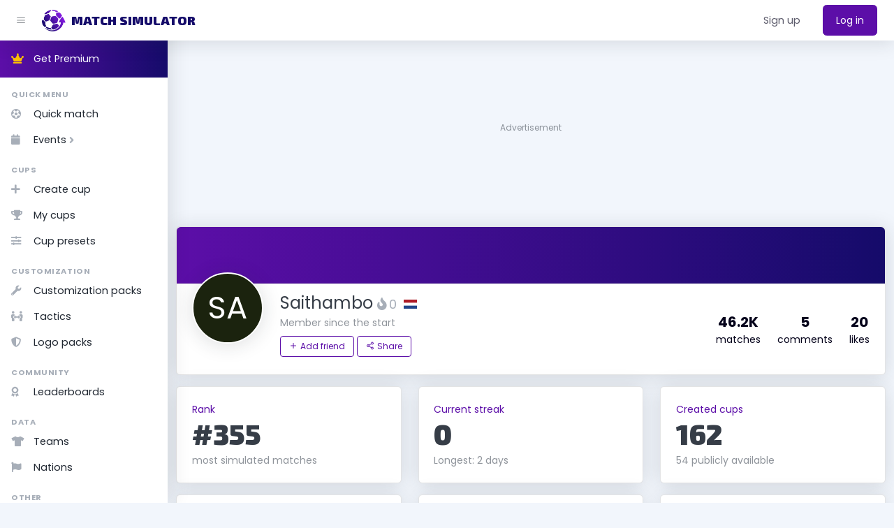

--- FILE ---
content_type: text/html; charset=UTF-8
request_url: https://matchsimulator.com/user/3/saithambo
body_size: 8279
content:


<!DOCTYPE html>
<html lang="en">
<head>
    
        <meta charset="utf-8" />
        <meta http-equiv="X-UA-Compatible" content="IE=edge" />
        <meta name="viewport" content="width=device-width, initial-scale=1, shrink-to-fit=no" /> 
        <meta name="author" content="" />
        <meta name="keywords" content="football, match, simulator, sim, matchsim, soccer, fantasy, league, cup">
        
        <title>Saithambo's profile | Match Simulator</title>
        <meta name="description" content="View Saithambo’s profile on Match Simulator. Discover their stats, created cups, customization packs and much more!" />        
        
        <meta property="og:type" content="website">
        <meta property="og:site_name" content="Match Simulator">
        <meta property="og:image" itemprop="image" content="https://matchsimulator.com/assets/img/wallpaper.png">
        <meta property="og:title" content="Saithambo's profile | Match Simulator">
        <meta property="og:description" content="View Saithambo’s profile on Match Simulator. Discover their stats, created cups, customization packs and much more!">
        <meta property="og:url" content="https://matchsimulator.com">
    
        <script>
            window._isAppSession = false;
        </script>
    
        
        <!-- Google Tag Manager -->
        <script>(function(w,d,s,l,i){w[l]=w[l]||[];w[l].push({'gtm.start':
        new Date().getTime(),event:'gtm.js'});var f=d.getElementsByTagName(s)[0],
        j=d.createElement(s),dl=l!='dataLayer'?'&l='+l:'';j.async=true;j.src=
        'https://www.googletagmanager.com/gtm.js?id='+i+dl;f.parentNode.insertBefore(j,f);
        })(window,document,'script','dataLayer','GTM-M4BFNLWX');</script>
        <!-- End Google Tag Manager -->
    

        <!-- CSS -->
        <link href="/scss/styles.css?version=3.16.0" rel="stylesheet" />
        <link href="/css/logo.css?version=3.16.0" rel="stylesheet" />
        
        <!-- FAVICON -->
        <link rel="icon" href="/assets/img/favicon/favicon.ico" type="image/x-icon" sizes="48x48">
        <link rel="icon" type="image/png" sizes="16x16" href="/assets/img/favicon/favicon-16x16.png">
        <link rel="icon" type="image/png" sizes="16x16" href="/assets/img/favicon/favicon-32x32.png">
        <link rel="apple-touch-icon" sizes="180x180" href="/assets/img/favicon/apple-touch-icon.png">
        <link rel="icon" type="image/png" sizes="64x64" href="/assets/img/favicon/favicon-64.png">
        
        <!-- SERVICE WORKER -->
        <script>
        if ('serviceWorker' in navigator) {
          window.addEventListener('load', function () {
            navigator.serviceWorker.register('/service-worker.js')
              .then(function (registration) {
                //console.log('✅ Service Worker registered with scope:', registration.scope);
              }, function (err) {
                //console.error('❌ Service Worker registration failed:', err);
              });
          });
        }
        </script>
        
        <!-- ICONS -->
        <!--<script data-search-pseudo-elements defer src="https://cdnjs.cloudflare.com/ajax/libs/font-awesome/6.5.1/js/all.min.js" crossorigin="anonymous"></script> // MAKES THE PAGE BECOME SLOW-->
        <link rel="stylesheet" href="https://use.fontawesome.com/releases/v5.15.4/css/all.css" integrity="sha384-DyZ88mC6Up2uqS4h/KRgHuoeGwBcD4Ng9SiP4dIRy0EXTlnuz47vAwmeGwVChigm" crossorigin="anonymous"/>
        <script src="https://cdnjs.cloudflare.com/ajax/libs/feather-icons/4.29.0/feather.min.js" crossorigin="anonymous"></script>
        
        <!-- FONTS -->
        <link rel="preconnect" href="https://fonts.googleapis.com">
        <link rel="preconnect" href="https://fonts.gstatic.com" crossorigin>
        <link href="https://fonts.googleapis.com/css2?family=Exo+2:wght@900&family=Poppins:wght@100;200;300;400;600;700&display=swap" rel="stylesheet">
        
        <!-- MANIFEST -->
        <link rel="manifest" href="/manifest.json?version=3.16.0">
        
        <!-- CONSENT MANAGEMENT PLATFORM --> 
        
        
        <!-- GOOGLE ANALYTICS -->
        
    
            <!-- ADS SCRIPT -->
            <!-- Raptive Head Tag Manual -->
            <script data-no-optimize="1" data-cfasync="false">
            (function(w, d) {
                w.adthrive = w.adthrive || {};
                w.adthrive.cmd = w.
                adthrive.cmd || [];
                w.adthrive.plugin = 'adthrive-ads-manual';
                w.adthrive.host = 'ads.adthrive.com';var s = d.createElement('script');
                s.async = true;
                s.referrerpolicy='no-referrer-when-downgrade';
                s.src = 'https://' + w.adthrive.host + '/sites/672a9223a1356c7878645bac/ads.min.js?referrer=' + w.encodeURIComponent(w.location.href) + '&cb=' + (Math.floor(Math.random() * 100) + 1);
                var n = d.getElementsByTagName('script')[0];
                n.parentNode.insertBefore(s, n);
            })(window, document);
            </script>
            <!-- End of Raptive Head Tag -->
        </head>

<body class="nav-fixed" data-bs-theme="light">  <!-- Add class sidenav-toggled to start with collapsed sidebar -->

    
        <!-- Google Tag Manager (noscript) -->
        <noscript><iframe src="https://www.googletagmanager.com/ns.html?id=GTM-M4BFNLWX"
        height="0" width="0" style="display:none;visibility:hidden"></iframe></noscript>
        <!-- End Google Tag Manager (noscript) -->
    
        <nav class="topnav navbar navbar-expand shadow justify-content-between justify-content-sm-start navbar-light bg-white" id="sidenavAccordion">
            <!-- Sidenav Toggle Button-->
            <button class="btn btn-icon btn-transparent-dark order-1 order-lg-0 me-2 ms-lg-2 me-lg-0" id="sidebarToggle"><i data-feather="menu"></i></button>
            <!-- Navbar Brand-->
            <!-- * * Tip * * You can use text or an image for your navbar brand.-->
            <!-- * * * * * * When using an image, we recommend the SVG format.-->
            <!-- * * * * * * Dimensions: Maximum height: 32px, maximum width: 240px-->
            <a class="navbar-brand pe-3 ps-4 ps-lg-2" href="/">
                <img src='/assets/img/logo_gradient.png' class='pe-2' />
                <div class='navbar-brand-text' style='font-size: 18px;'>
                    <span class='text-secondary'>Match</span> 
                    <span class='text-secondary'>Simulator</span>          
                </div>                
            </a>
            
            <!--
            <form class="form-inline me-auto d-none d-lg-block me-3">
                <div class="input-group input-group-joined input-group-solid">
                    <input class="form-control pe-0" type="search" placeholder="Search users..." aria-label="Search users">
                    <div class="input-group-text">
                        <i data-feather="search"></i>
                    </div>
                </div>
            </form>
            -->
            
            <!-- Navbar Items-->
            <ul class="navbar-nav align-items-center ms-auto">
            
                <!--
                <li class="nav-item dropdown no-caret d-lg-none">
                    <a class="btn btn-icon btn-transparent-dark dropdown-toggle" id="searchDropdown" href="#" role="button" data-bs-toggle="dropdown" aria-haspopup="true" aria-expanded="false"><svg xmlns="http://www.w3.org/2000/svg" width="24" height="24" viewBox="0 0 24 24" fill="none" stroke="currentColor" stroke-width="2" stroke-linecap="round" stroke-linejoin="round" class="feather feather-search"><circle cx="11" cy="11" r="8"></circle><line x1="21" y1="21" x2="16.65" y2="16.65"></line></svg></a>
                    <div class="dropdown-menu dropdown-menu-end p-3 shadow animated--fade-in-up" aria-labelledby="searchDropdown">
                        <form class="form-inline me-auto w-100">
                            <div class="input-group input-group-joined input-group-solid">
                                <input class="form-control pe-0" type="text" placeholder="Search for..." aria-label="Search" aria-describedby="basic-addon2">
                                <div class="input-group-text"><svg xmlns="http://www.w3.org/2000/svg" width="24" height="24" viewBox="0 0 24 24" fill="none" stroke="currentColor" stroke-width="2" stroke-linecap="round" stroke-linejoin="round" class="feather feather-search"><circle cx="11" cy="11" r="8"></circle><line x1="21" y1="21" x2="16.65" y2="16.65"></line></svg></div>
                            </div>
                        </form>
                    </div>
                </li>
                -->                
    
             <!-- * * Note: * * Visible only below the xs breakpoint-->
            <li class="nav-item dropdown no-caret me-2 d-sm-none">
                <a class="btn btn-icon btn-transparent-dark dropdown-toggle" id="authenticationDropdown" href="#" role="button" data-bs-toggle="dropdown" aria-haspopup="true" aria-expanded="false">
                    <i class="far fa-user"></i>
                </a>
                
                <!-- Dropdown - Login and signup -->
                <div class="dropdown-menu dropdown-menu-end pb-3 px-3 shadow animated--fade-in-up" aria-labelledby="authenticationDropdown">         
                      
                  <a href='/register?return_url=%2Fuser%2F3%2Fsaithambo'>
                    <button class='btn btn-default btn-block'>Sign up</button>
                  </a> 
                  <a href='/login?return_url=%2Fuser%2F3%2Fsaithambo'>
                    <button class='btn btn-primary btn-block'>Log in</button>
                  </a>      
                </div>
            </li>
        
            <!-- * * Note: * * Visible only above the xs breakpoint-->
             <li class="nav-item d-none d-sm-block me-3">
                <a class="nav-link" href='/register?return_url=%2Fuser%2F3%2Fsaithambo' role="button">
                    <div class="fw-500">Sign up</div>
                </a>                
            </li>
            <li class="nav-item d-none d-sm-block me-3">
                <a class="nav-link" href='/login?return_url=%2Fuser%2F3%2Fsaithambo' role="button">
                    <button class='btn btn-primary'>Log in</button>
                </a>                
            </li>
        
          </ul>
        </nav>
    
        <!-- Smart App Banner -->
        <div id="smartAppBanner" class="d-none animated--fade-in fixed-top bg-white shadow p-3 border-top">
            <div class="d-flex align-items-center justify-content-between">
                <div class="d-flex align-items-center">
                    <a href="https://play.google.com/store/apps/details?id=com.matchsimulator.twa" onclick="addLinkClick('playStoreSmartAppBanner')" class='text-decoration-none'>
                        <img src="/assets/img/app-icon-512x512.png" alt="Match Simulator" class="rounded me-3" style="width: 40px; height: 40px;">
                    </a>
                    <div class="d-flex flex-column">
                        <a href="https://play.google.com/store/apps/details?id=com.matchsimulator.twa" onclick="addLinkClick('playStoreSmartAppBanner')" class='text-decoration-none'>
                            <strong class="text-dark">Match Simulator</strong>
                        </a>
                        <small class="text-muted"><span class='text-yellow'><i class='fas fa-star'></i></span> 4.5 on Google Play</small>
                    </div>
                </div>
                <div class="d-flex align-items-center">
                    <a href="https://play.google.com/store/apps/details?id=com.matchsimulator.twa" onclick="addLinkClick('playStoreSmartAppBanner')" class="btn btn-primary btn me-2">Get</a>
                    <button class="btn btn-link text-muted p-0 m-0 text-decoration-none" id="closeSmartAppBanner">&times;</button>
                </div>
            </div>
        </div>
    
    <div id="layoutSidenav">
        
        <div id="layoutSidenav_nav">
            <nav class="sidenav shadow-right sidenav-light">
                <div class="sidenav-menu">
                    <div class="nav accordion" id="accordionSidenav">
    
            <a class="nav-link paragraph-1 text-white py-3 bg-gradient-primary-to-secondary get-premium-cta text-white" href="/pricing">
                <div class="nav-link-icon"><i class="fas fa-crown text-yellow"></i></div> Get Premium
            </a>
        <div class="sidenav-menu-heading">Quick menu</div><a class="nav-link paragraph-1 " href="/setup"><div class='nav-link-icon'><i class='fas fa-futbol'></i></div> Quick match</a>
        <a class="nav-link collapsed " href="javascript:void(0);" data-bs-toggle="collapse" data-bs-target="#collapse-events" aria-expanded="false" aria-controls="collapse-events">
            <div class="nav-link-icon"><i class='fas fa-calendar'></i></div> 
            Events
            <div class="sidenav-collapse-arrow"><i class="fas fa-angle-down collapsed"></i></div> 
        </a>
        <div class="collapse " id="collapse-events" data-bs-parent="#accordionSidenav">
            <nav class="sidenav-menu-nested nav">
    <a class="nav-link paragraph-1 " href="/event/23/premier-league-25-26">Premier League 25/26</a><a class="nav-link paragraph-1 " href="/event/24/la-liga-25-26">La Liga 25/26</a><a class="nav-link paragraph-1 " href="/event/25/bundesliga-25-26">Bundesliga 25/26</a><a class="nav-link paragraph-1 " href="/event/26/serie-a-25-26">Serie A 25/26</a><a class="nav-link paragraph-1 " href="/event/27/uefa-champions-league-25-26">UEFA Champions League 25/26</a><a class="nav-link paragraph-1 " href="/event/28/uefa-europa-league-25-26">UEFA Europa League 25/26</a><a class="nav-link paragraph-1 " href="/event/29/uefa-conference-league-25-26">UEFA Conference League 25/26</a><a class="nav-link paragraph-1 " href="/event/30/ligue-1-25-26">Ligue 1 25/26</a><a class="nav-link paragraph-1 " href="/events">All events</a>
            </nav>
        </div>
    <div class="sidenav-menu-heading">Cups</div><a class="nav-link paragraph-1 " href="/cup/new"><div class='nav-link-icon'><i class='fas fa-plus'></i></div> Create cup</a><a class="nav-link paragraph-1 " href="/cups"><div class='nav-link-icon'><i class='fas fa-trophy'></i></div> My cups</a><a class="nav-link paragraph-1 " href="/cup-presets"><div class='nav-link-icon'><i class='fas fa-sliders-h'></i></div> Cup presets</a><div class="sidenav-menu-heading">Customization</div><a class="nav-link paragraph-1 " href="/customize/customization-packs"><div class='nav-link-icon'><i class='fas fa-wrench'></i></div> Customization packs</a><a class="nav-link paragraph-1 " href="/customize/tactics"><div class='nav-link-icon'><i class='fas fa-people-arrows'></i></div> Tactics</a><a class="nav-link paragraph-1 " href="/customize/logo-packs"><div class='nav-link-icon'><i class='fas fa-shield-alt'></i></div> Logo packs</a><div class="sidenav-menu-heading">Community</div><a class="nav-link paragraph-1 " href="/community/leaderboards/most-simulated"><div class='nav-link-icon'><i class='fas fa-award'></i></div> Leaderboards</a><div class="sidenav-menu-heading">Data</div><a class="nav-link paragraph-1 " href="/teams"><div class='nav-link-icon'><i class='fas fa-tshirt'></i></div> Teams</a><a class="nav-link paragraph-1 " href="/nations"><div class='nav-link-icon'><i class='fas fa-flag'></i></div> Nations</a><div class="sidenav-menu-heading">Other</div><a class="nav-link paragraph-1 " href="/articles"><div class='nav-link-icon'><i class='fas fa-book'></i></div> Articles</a><a class="nav-link paragraph-1 " href="/contact"><div class='nav-link-icon'><i class='fas fa-envelope'></i></div> Contact</a>
            <!-- Sidenav Menu Heading (Account)-->
            <!-- * * Note: * * Visible only below xxs breakpoint * * -->
            <div class="sidenav-menu-heading d-sm-none">Account</div>
            <!-- Sidenav Link (Alerts)-->
            <!-- * * Note: * * Visible only on and above the sm breakpoint-->
            <a class="nav-link d-sm-none" href="/register?return_url=%2Fuser%2F3%2Fsaithambo">
                <div class="nav-link-icon"><i class='far fa-user'></i></div>
                Sign up
            </a>
                        
            <a class="nav-link d-sm-none" href="/login?return_url=%2Fuser%2F3%2Fsaithambo">
                <div class="nav-link-icon"><i class='fas fa-sign-in-alt'></i></div>
                Log in
            </a>                  
        
                    </div>
                </div>
            </nav>
        </div>
    
        <div id="layoutSidenav_content">
            <main>
                
            <div style="min-height: 250px;" class="raptive-custom-header-cls text-xs text-muted text-center">
                Advertisement
            </div> 
                        <div class="container mt-3">

                    <div class="card">
                        <div class="card-header py-5 bg-gradient-primary-to-secondary"></div>

                        <div class="card-body">

                            <div class="row align-items-center text-center text-sm-start">

                                <!-- Avatar Column -->
                                <div class="col-12 col-sm-auto d-flex justify-content-center">
                                    <div style="margin-top: -60px;">
                                        <div class='avatar-initials border-2 border-white border outline shadow' style='line-height: 102px; height: 102px; width: 102px; font-size: 45px; background-color: #1B230E;'>Sa</div>                                    </div>
                                </div>

                                <!-- Text Column -->
                                <div class="col-12 col-sm">
                                    <div>
                                        <h1 class="mt-2 mt-sm-n2 mb-0">
                                            Saithambo
                                                    <div class='profile-streak me-1 text-gray-500'>
                                                        <i class=" fas fa-fire"></i> 0
                                                    </div>
                                                <img style='height: 13px;' class='flag-image' src='https://flagpedia.net/data/flags/h80/nl.png' />
                                        </h1>
                                        <div class="text-muted text-sm mt-1">
                                            Member since the start                                        </div>

                                        <!-- badges -->
                                        
                                        <!-- Buttons -->
                                        <div class="col-12 mt-2">
                                                                                                                                                <!-- Not logged in -->
                                                    <button class="btn btn-sm btn-outline-primary mb-1" data-bs-toggle="modal" data-bs-target="#loginRequiredModal">
                                                        <i class="feather-icon me-1" data-feather="plus"></i> Add friend
                                                    </button>
                                                                                            


                                            <button data-bs-toggle='modal' data-bs-target='#shareModal' class='btn btn-outline-primary btn-sm mb-1'>
                                                <i class='feather-icon me-1' data-feather='share-2'></i> Share
                                            </button>

<!--                                            <button class='btn btn-sm btn-outline-danger'><i class='feather-icon me-1' data-feather='flag'></i></button>-->
                                        </div>



                                    </div>
                                </div> <!-- /text column -->

                                <!-- Key Stats Column (Right Side) -->
                                <div class="col-12 col-md-auto mt-3 mt-md-0">
                                    <div class="row">
                                        <div class="col-4 col-md-auto text-center" data-bs-toggle="tooltip"  data-bs-placement="top" title="46,236 matches">
                                            <div class="text-lg text-bold">
                                                <strong>46.2K</strong>
                                            </div>
                                            <div class="text-sm text-nowrap">matches</div>
                                        </div>

                                        <div class="col-4 col-md-auto text-center">
                                            <a class='text-decoration-none text-black' href="/user/3/saithambo/comments">
                                                <div class="text-lg text-bold">
                                                    <strong>5</strong>
                                                </div>
                                                <div class="text-sm text-nowrap">comments</div>
                                            </a>
                                        </div>

                                        <div class="col-4 col-md-auto text-center" data-bs-toggle="tooltip"  data-bs-placement="top" title="20 likes">
                                            <div class="text-lg text-bold" >
                                                <strong>20</strong>
                                            </div>
                                            <div class="text-sm text-nowrap">likes</div>
                                        </div>
                                    </div>
                                </div>

                            </div> <!-- /row -->
                        </div> <!-- /card-body -->
                    </div>  <!-- /card -->

                    <div class="row mt-3">
                                
        <div class="col-lg-4 col-md-6 mb-3">
            <a class='text-decoration-none' href='/community/leaderboards'>
                <div class="card lift h-100">
                    <div class="card-body">
                        <div class="d-flex align-items-center">
                            <div>
                                <div class="small fw-bold text-primary mb-1">Rank</div>
                                <div class="h1 text-xl text-exo mt-n1 mb-1" data-bs-toggle="tooltip" data-bs-placement="top" title="#355">#355</div>
                                <div class="text-sm text-muted">most simulated matches</div>                                          
                            </div>
                        </div>
                    </div>
                </div>
            </a>
        </div>
            
        <div class="col-lg-4 col-md-6 mb-3">
            <a class='text-decoration-none' href='/community/leaderboards/streak'>
                <div class="card lift h-100">
                    <div class="card-body">
                        <div class="d-flex align-items-center">
                            <div>
                                <div class="small fw-bold text-primary mb-1">Current streak</div>
                                <div class="h1 text-xl text-exo mt-n1 mb-1" data-bs-toggle="tooltip" data-bs-placement="top" title="">0</div>
                                <div class="text-sm text-muted">Longest: 2 days</div>                                          
                            </div>
                        </div>
                    </div>
                </div>
            </a>
        </div>
            
        <div class="col-lg-4 col-md-6 mb-3">
            <a class='text-decoration-none' href='/user/3/saithambo/cups'>
                <div class="card lift h-100">
                    <div class="card-body">
                        <div class="d-flex align-items-center">
                            <div>
                                <div class="small fw-bold text-primary mb-1">Created cups</div>
                                <div class="h1 text-xl text-exo mt-n1 mb-1" data-bs-toggle="tooltip" data-bs-placement="top" title="">162</div>
                                <div class="text-sm text-muted">54 publicly available</div>                                          
                            </div>
                        </div>
                    </div>
                </div>
            </a>
        </div>
            
        <div class="col-lg-4 col-md-6 mb-3">
            <a class='text-decoration-none' href='/user/3/saithambo/customization-packs'>
                <div class="card lift h-100">
                    <div class="card-body">
                        <div class="d-flex align-items-center">
                            <div>
                                <div class="small fw-bold text-primary mb-1">Customization packs</div>
                                <div class="h1 text-xl text-exo mt-n1 mb-1" data-bs-toggle="tooltip" data-bs-placement="top" title="">4</div>
                                <div class="text-sm text-muted">0 publicly available</div>                                          
                            </div>
                        </div>
                    </div>
                </div>
            </a>
        </div>
            
        <div class="col-lg-4 col-md-6 mb-3">
            <a class='text-decoration-none' href='/user/3/saithambo/cup-presets'>
                <div class="card lift h-100">
                    <div class="card-body">
                        <div class="d-flex align-items-center">
                            <div>
                                <div class="small fw-bold text-primary mb-1">Cup presets</div>
                                <div class="h1 text-xl text-exo mt-n1 mb-1" data-bs-toggle="tooltip" data-bs-placement="top" title="">3</div>
                                <div class="text-sm text-muted">3 publicly available</div>                                          
                            </div>
                        </div>
                    </div>
                </div>
            </a>
        </div>
            
        <div class="col-lg-4 col-md-6 mb-3">
            <a class='text-decoration-none' href='/user/3/saithambo/tactics'>
                <div class="card lift h-100">
                    <div class="card-body">
                        <div class="d-flex align-items-center">
                            <div>
                                <div class="small fw-bold text-primary mb-1">Tactics</div>
                                <div class="h1 text-xl text-exo mt-n1 mb-1" data-bs-toggle="tooltip" data-bs-placement="top" title="">4</div>
                                <div class="text-sm text-muted">1 publicly available</div>                                          
                            </div>
                        </div>
                    </div>
                </div>
            </a>
        </div>
            
        <div class="col-lg-4 col-md-6 mb-3">
            <a class='text-decoration-none' href='/user/3/saithambo/logo-packs'>
                <div class="card lift h-100">
                    <div class="card-body">
                        <div class="d-flex align-items-center">
                            <div>
                                <div class="small fw-bold text-primary mb-1">Logo packs</div>
                                <div class="h1 text-xl text-exo mt-n1 mb-1" data-bs-toggle="tooltip" data-bs-placement="top" title="">0</div>
                                <div class="text-sm text-muted">0 publicly available</div>                                          
                            </div>
                        </div>
                    </div>
                </div>
            </a>
        </div>
                        </div>


                </div> <!-- /container -->
            </main>

            
        <!-- Modal -->
        <div class="modal fade" id="loginRequiredModal" tabindex="-1" role="dialog" aria-labelledby="loginRequiredModalLabel" aria-hidden="true">
            <div class="modal-dialog" role="document">
                <div class="modal-content">
                    <div class="modal-header">
                        <h5 class="modal-title" id="loginRequiredModalLabel">Login required</h5>
                        <button class="btn-close" type="button" data-bs-dismiss="modal" aria-label="Close"></button>
                    </div>
                    <div class="modal-body">                              
                        You need to be logged in to send friend requests.
                    </div>
                    <div class='modal-footer'>    
                        <a href='/register?return_url=%2Fuser%2F3%2Fsaithambo'>                   
                            <button class="btn btn-transparent-dark" type="button" data-bs-dismiss="modal">Sign up</button>
                        </a>
                        <a href='/login?return_url=%2Fuser%2F3%2Fsaithambo'>
                            <button class='btn btn-primary'>Log in</button>
                        </a>
                    </div>
                </div>
            </div>
        </div>
    
        <footer class="footer mt-auto py-5 footer-light">
            
            <!-- AD BLOCK RECOVERY -->
            <script type="text/javascript" async src="https://btloader.com/tag?o=5698917485248512&upapi=true&domain=matchsimulator.com"></script>
            
            <script>!function(){"use strict";var e;e=document,function(){var t,n;function r(){var t=e.createElement("script");t.src="https://cafemedia-com.videoplayerhub.com/galleryplayer.js",e.head.appendChild(t)}function a(){var t=e.cookie.match("(^|[^;]+)\s*__adblocker\s*=\s*([^;]+)");return t&&t.pop()}function c(){clearInterval(n)}return{init:function(){var e;"true"===(t=a())?r():(e=0,n=setInterval((function(){100!==e&&"false" !== t || c(), "true" === t && (r(), c()), t = a(), e++}), 50))}}}().init()}();
            </script>
        
            <div class="container px-4">
                <div class="row gx-5">
                    <div class='col-lg-3'>
                        <div class="text-exo mb-3">Match Simulator</div>
                        <div class="icon-list-social mb-3">
                            <a class='icon-list-social-link me-2' href="https://discord.gg/nvtZUQ8aVT" onclick="addLinkClick('https://discord.gg/nvtZUQ8aVT');" target="_blank"><i class="fab fa-discord"></i></a>
                            <a class='icon-list-social-link me-2' href="https://instagram.com/matchsimulator" onclick="addLinkClick('https://instagram.com/matchsimulator');" target="_blank"><i class="fab fa-instagram"></i></a>
                            <a class='icon-list-social-link' href="https://tiktok.com/@matchsimulator.com" onclick="addLinkClick('https://tiktok.com/@matchsimulator.com');" target="_blank"><i class="fab fa-tiktok"></i></a>
                        </div>
                        
                        <a 
                        id='googlePlayBadge'
                        target='_blank'
                        onclick="addLinkClick('playStoreBadge');"  
                        href='https://play.google.com/store/apps/details?id=com.matchsimulator.twa&pcampaignid=pcampaignidMKT-Other-global-all-co-prtnr-py-PartBadge-Mar2515-1'>          
                            <img alt='Get it on Google Play' style='max-width: 180px;' class='w-100 mb-5' src='/assets/img/google-play-badge.png'/>
                        </a>
                        <br>
                    </div>
    
                    <div class='col-lg-9'>
                        <div class='row gx-5'>
                            <div class='col-lg-3 col-md-6 mb-5 mb-lg-0'>                            
                                <div class="text-uppercase-expanded text-xs mb-4">Project</div>
                                <ul class="list-unstyled mb-0">
                                    <li class="mb-2"><a href="/setup">Quick match</a></li>
                                    <li class="mb-2"><a href="/events">Events</a></li>
                                    <li class='mb-2'><a href="/stats">Stats</a></li>
                                    <li><a href="/pricing">Pricing</a></li>
                                </ul>
                            </div>
                            <div class='col-lg-3 col-md-6 mb-5 mb-lg-0'>                            
                                <div class="text-uppercase-expanded text-xs mb-4">Community</div>
                                <ul class="list-unstyled mb-0">
                                    <li class="mb-2"><a onclick="addLinkClick('https://discord.gg/nvtZUQ8aVT');" target="_blank" href="https://discord.gg/nvtZUQ8aVT">Discord</a></li>
                                    <li class="mb-2"><a onclick="addLinkClick('https://instagram.com/matchsimulator');" target="_blank" href="https://instagram.com/matchsimulator">Instagram</a></li>
                                    <li class="mb-2"><a href="/subscribe">Mailing list</a></li>
                                </ul>
                            </div>
                            <div class='col-lg-3 col-md-6 mb-5 mb-lg-0'>                            
                                <div class="text-uppercase-expanded text-xs mb-4">Support</div>
                                <ul class="list-unstyled mb-0">
                                    <li class="mb-2"><a href="/contact">Contact</a></li>
                                    <li class="mb-2"><a href="/frequently-asked-questions">FAQ</a></li>
                                </ul>
                            </div>
                            <div class='col-lg-3 col-md-6'>
                                <div class="text-uppercase-expanded text-xs mb-4">About</div>
                                <ul class="list-unstyled mb-0">
                                    <li class="mb-2"><a href="/about">About</a></li>                                    
                                    <li class='mb-2'><a href="/changelog">Changelog</a> <span class='badge bg-light text-body'>3.16.0</span></li>
                                    <li class="mb-2"><a href="/partners">Partners</a></li>
                                </ul>
                                
                                                                        
                            </div>
                        </div>
                    </div>
    
                </div>
                
    
                <hr class='my-5'>
    
                <div class='row gx-5 align-items-center'>
                    <div class="col-md-6 small">&copy; Match Simulator 2019-2025. Created by <a target="_blank" href="https://joshuavandermeer.nl">Joshua van der Meer</a></div>
                    <div class="col-md-6 text-md-end mt-md-0 mt-2 small">
                        
        <a class='ad-preferences-link d-none'></a>
        <span class='middot d-none'>&middot;</span>           
    
        <script>
            document.addEventListener("DOMContentLoaded", function () {
                let attempts = 0;
                let maxAttempts = 10; // Try for up to 5 seconds
    
                let checkAdThrive = setInterval(function () {
                    let privacyDiv = document.querySelector(".adthrive-privacy-preferences a");
                    let ccpaLink = document.querySelector(".adthrive-ccpa-link a");
                    let targetLink = privacyDiv || ccpaLink;

                    let middot = document.querySelector(".middot");
                    let adPreferencesLink = document.querySelector(".ad-preferences-link");

                    if (targetLink && adPreferencesLink) {
                        // Set the text and href
                        adPreferencesLink.textContent = targetLink.textContent.trim();
                        adPreferencesLink.href = targetLink.getAttribute("href");

                        // Remove 'd-none' class to make it visible
                        adPreferencesLink.classList.remove("d-none");
                        middot.classList.remove("d-none");

                        clearInterval(checkAdThrive); // Stop checking
                    } else {
                        attempts++;
                        if (attempts >= maxAttempts) {
                            clearInterval(checkAdThrive);
                            console.warn("Ad privacy or CCPA link not found after multiple attempts.");
                        }
                    }
                }, 500); // Check every 500ms
            });
        </script>
    
                        <a href="/privacy-policy">Privacy Policy</a>
                        &middot;
                        <a href="/terms-of-service">Terms &amp; Conditions</a>
                    </div>
                </div>
                </div>
            </div>            
        </footer>    
    
        <!-- Modal -->
        <div class="modal fade" id="shareModal" tabindex="-1" role="dialog" aria-labelledby="shareModalLabel" aria-hidden="true">
            <div class="modal-dialog" role="document">
                <div class="modal-content">
                    <div class="modal-header">
                        <h5 class="modal-title" id="shareModalLabel">Share this profile</h5>
                        <button class="btn-close" type="button" data-bs-dismiss="modal" aria-label="Close"></button>
                    </div>
                    <div class="modal-body">
                        
                        <div class='social-buttons'>
                            <a target='blank' href="whatsapp://send?text=Check out Saithambo's profile on Match Simulator! Have a look at: https%3A%2F%2Fmatchsimulator.com%2Fuser%2F3%2Fsaithambo" data-action="share/whatsapp/share"><i class="fab social fa-whatsapp btn btn-primary"></i></a>
                            <a target='blank' href="https://www.facebook.com/sharer/sharer.php?u=https%3A%2F%2Fmatchsimulator.com%2Fuser%2F3%2Fsaithambo"><i class="fab social fa-facebook btn btn-primary"></i></a>
                            <a target='blank' href="http://www.reddit.com/submit?title=Check out Saithambo's profile on Match Simulator!&url=https%3A%2F%2Fmatchsimulator.com%2Fuser%2F3%2Fsaithambo"><i class="fab social fa-reddit btn btn-primary"></i></a>
                        </div>
        
                        <div class='url-container my-2'>
                            <div class="input-group input-group-joined">
                                <input readonly disabled id="shareURL" class="form-control pe-0" type="text"  aria-label="Search"  value="https://matchsimulator.com/user/3/saithambo">
                                <span class="input-group-text share-copy" onclick="copyToClipboard()">
                                    <i data-feather="clipboard"></i>
                                </span>
                            </div>                 
                            
                            <div id='shareUrlCopiedIndicator' class='text-muted text-sm mt-1'>Click the icon to copy the URL.</div>
                        </div>                      
                        
                    </div>
                </div>
            </div>
        </div>
            </div>
    </div>

    
        <script src="https://cdn.jsdelivr.net/npm/bootstrap@5.2.3/dist/js/bootstrap.bundle.min.js" crossorigin="anonymous"></script>
        <script src="https://ajax.googleapis.com/ajax/libs/jquery/3.7.1/jquery.min.js"></script>
        <script src="/scripts/js/functions.js?3.16.0"></script>
        <script src="/scripts/js/app-scripts.js?3.16.0"></script>
        <script src="/js/scripts.js?3.16.0"></script>
    
<script>
    document.addEventListener("DOMContentLoaded", function() {
        const images = document.querySelectorAll('.flag-image');
        images.forEach(img => {
            img.onerror = function() {
                img.style.display = 'none'; // Hide the image if it fails to load
            };
        });
    });
</script>



</body>
</html>


--- FILE ---
content_type: text/css
request_url: https://matchsimulator.com/scss/styles.css?version=3.16.0
body_size: 68470
content:
@charset "UTF-8";
/*!
 * Bootstrap  v5.3.2 (https://getbootstrap.com/)
 * Copyright 2011-2023 The Bootstrap Authors
 * Licensed under MIT (https://github.com/twbs/bootstrap/blob/main/LICENSE)
 */
:root,
[data-bs-theme=light] {
  --bs-blue: #4285F4;
  --bs-indigo: #5800e8;
  --bs-purple: #6900c7;
  --bs-pink: #da0dd6;
  --bs-red: #e81500;
  --bs-orange: #f76400;
  --bs-yellow: #FFC200;
  --bs-green: #00ac69;
  --bs-teal: #00ba94;
  --bs-cyan: #21e4fe;
  --bs-black: #05031B;
  --bs-white: #fff;
  --bs-gray: rgb(105.09, 111.88, 122.03);
  --bs-gray-dark: rgb(53.94, 60.73, 70.88);
  --bs-gray-100: rgb(241.92, 245.8, 251.6);
  --bs-gray-200: rgb(224.2, 229.05, 236.3);
  --bs-gray-300: rgb(212.44, 218.26, 226.96);
  --bs-gray-400: rgb(197.16, 203.95, 214.1);
  --bs-gray-500: rgb(167.4, 174.19, 184.34);
  --bs-gray-600: rgb(105.09, 111.88, 122.03);
  --bs-gray-700: rgb(74.4, 81.19, 91.34);
  --bs-gray-800: rgb(53.94, 60.73, 70.88);
  --bs-gray-900: rgb(33.48, 40.27, 50.42);
  --bs-primary: #5c0EA8;
  --bs-secondary: #150b6a;
  --bs-success: #00ac69;
  --bs-info: #ffe589;
  --bs-warning: #f4a100;
  --bs-danger: #e81500;
  --bs-light: rgb(241.92, 245.8, 251.6);
  --bs-dark: rgb(33.48, 40.27, 50.42);
  --bs-black: #05031B;
  --bs-white: #fff;
  --bs-red: #e81500;
  --bs-orange: #f76400;
  --bs-yellow: #FFC200;
  --bs-green: #00ac69;
  --bs-teal: #00ba94;
  --bs-cyan: #21e4fe;
  --bs-blue: #4285F4;
  --bs-indigo: #5800e8;
  --bs-purple: #6900c7;
  --bs-pink: #da0dd6;
  --bs-red-soft: rgb(240.928, 223.32, 226.44);
  --bs-orange-soft: rgb(242.428, 231.22, 226.44);
  --bs-yellow-soft: rgb(243.228, 240.62, 226.44);
  --bs-green-soft: rgb(217.728, 238.42, 236.94);
  --bs-teal-soft: rgb(217.728, 239.82, 241.24);
  --bs-cyan-soft: rgb(221.028, 244.02, 251.84);
  --bs-blue-soft: rgb(224.328, 234.52, 250.84);
  --bs-indigo-soft: rgb(226.528, 221.22, 249.64);
  --bs-purple-soft: rgb(228.228, 221.22, 246.34);
  --bs-pink-soft: rgb(239.528, 222.52, 247.84);
  --bs-primary-soft: rgb(226.928, 222.62, 243.24);
  --bs-secondary-soft: rgb(219.828, 222.32, 237.04);
  --bs-success-soft: rgb(217.728, 238.42, 236.94);
  --bs-info-soft: rgb(243.228, 244.12, 240.14);
  --bs-warning-soft: rgb(242.128, 237.32, 226.44);
  --bs-danger-soft: rgb(240.928, 223.32, 226.44);
  --bs-primary-rgb: 92, 14, 168;
  --bs-secondary-rgb: 21, 11, 106;
  --bs-success-rgb: 0, 172, 105;
  --bs-info-rgb: 255, 229, 137;
  --bs-warning-rgb: 244, 161, 0;
  --bs-danger-rgb: 232, 21, 0;
  --bs-light-rgb: 242, 246, 252;
  --bs-dark-rgb: 33, 40, 50;
  --bs-black-rgb: 5, 3, 27;
  --bs-white-rgb: 255, 255, 255;
  --bs-red-rgb: 232, 21, 0;
  --bs-orange-rgb: 247, 100, 0;
  --bs-yellow-rgb: 255, 194, 0;
  --bs-green-rgb: 0, 172, 105;
  --bs-teal-rgb: 0, 186, 148;
  --bs-cyan-rgb: 33, 228, 254;
  --bs-blue-rgb: 66, 133, 244;
  --bs-indigo-rgb: 88, 0, 232;
  --bs-purple-rgb: 105, 0, 199;
  --bs-pink-rgb: 218, 13, 214;
  --bs-red-soft-rgb: 241, 223, 226;
  --bs-orange-soft-rgb: 242, 231, 226;
  --bs-yellow-soft-rgb: 243, 241, 226;
  --bs-green-soft-rgb: 218, 238, 237;
  --bs-teal-soft-rgb: 218, 240, 241;
  --bs-cyan-soft-rgb: 221, 244, 252;
  --bs-blue-soft-rgb: 224, 235, 251;
  --bs-indigo-soft-rgb: 227, 221, 250;
  --bs-purple-soft-rgb: 228, 221, 246;
  --bs-pink-soft-rgb: 240, 223, 248;
  --bs-primary-soft-rgb: 227, 223, 243;
  --bs-secondary-soft-rgb: 220, 222, 237;
  --bs-success-soft-rgb: 218, 238, 237;
  --bs-info-soft-rgb: 243, 244, 240;
  --bs-warning-soft-rgb: 242, 237, 226;
  --bs-danger-soft-rgb: 241, 223, 226;
  --bs-primary-text-emphasis: rgb(36.8, 5.6, 67.2);
  --bs-secondary-text-emphasis: rgb(8.4, 4.4, 42.4);
  --bs-success-text-emphasis: rgb(0, 68.8, 42);
  --bs-info-text-emphasis: rgb(102, 91.6, 54.8);
  --bs-warning-text-emphasis: rgb(97.6, 64.4, 0);
  --bs-danger-text-emphasis: rgb(92.8, 8.4, 0);
  --bs-light-text-emphasis: rgb(74.4, 81.19, 91.34);
  --bs-dark-text-emphasis: rgb(74.4, 81.19, 91.34);
  --bs-primary-bg-subtle: rgb(222.4, 206.8, 237.6);
  --bs-secondary-bg-subtle: rgb(208.2, 206.2, 225.2);
  --bs-success-bg-subtle: rgb(204, 238.4, 225);
  --bs-info-bg-subtle: rgb(255, 249.8, 231.4);
  --bs-warning-bg-subtle: rgb(252.8, 236.2, 204);
  --bs-danger-bg-subtle: rgb(250.4, 208.2, 204);
  --bs-light-bg-subtle: rgb(248.46, 250.4, 253.3);
  --bs-dark-bg-subtle: rgb(197.16, 203.95, 214.1);
  --bs-primary-border-subtle: rgb(189.8, 158.6, 220.2);
  --bs-secondary-border-subtle: rgb(161.4, 157.4, 195.4);
  --bs-success-border-subtle: rgb(153, 221.8, 195);
  --bs-info-border-subtle: rgb(255, 244.6, 207.8);
  --bs-warning-border-subtle: rgb(250.6, 217.4, 153);
  --bs-danger-border-subtle: rgb(245.8, 161.4, 153);
  --bs-light-border-subtle: rgb(224.2, 229.05, 236.3);
  --bs-dark-border-subtle: rgb(167.4, 174.19, 184.34);
  --bs-white-rgb: 255, 255, 255;
  --bs-black-rgb: 5, 3, 27;
  --bs-font-sans-serif: "Metropolis", -apple-system, BlinkMacSystemFont, "Segoe UI", Roboto, "Helvetica Neue", Arial, sans-serif, "Apple Color Emoji", "Segoe UI Emoji", "Segoe UI Symbol", "Noto Color Emoji";
  --bs-font-monospace: SFMono-Regular, Menlo, Monaco, Consolas, "Liberation Mono", "Courier New", monospace;
  --bs-gradient: linear-gradient(180deg, rgba(255, 255, 255, 0.15), rgba(255, 255, 255, 0));
  --bs-body-font-family: "Poppins", "Verdana", sans-serif;
  --bs-body-font-size: 1rem;
  --bs-body-font-weight: 400;
  --bs-body-line-height: 1.5;
  --bs-body-color: rgb(105.09, 111.88, 122.03);
  --bs-body-color-rgb: 105, 112, 122;
  --bs-body-bg: rgb(241.92, 245.8, 251.6);
  --bs-body-bg-rgb: 242, 246, 252;
  --bs-emphasis-color: #05031B;
  --bs-emphasis-color-rgb: 5, 3, 27;
  --bs-secondary-color: rgba(105.09, 111.88, 122.03, 0.75);
  --bs-secondary-color-rgb: 105, 112, 122;
  --bs-secondary-bg: rgb(224.2, 229.05, 236.3);
  --bs-secondary-bg-rgb: 224, 229, 236;
  --bs-tertiary-color: rgba(105.09, 111.88, 122.03, 0.5);
  --bs-tertiary-color-rgb: 105, 112, 122;
  --bs-tertiary-bg: rgb(241.92, 245.8, 251.6);
  --bs-tertiary-bg-rgb: 242, 246, 252;
  --bs-heading-color: rgb(53.94, 60.73, 70.88);
  --bs-link-color: #5c0EA8;
  --bs-link-color-rgb: 92, 14, 168;
  --bs-link-decoration: none;
  --bs-link-hover-color: rgb(73.6, 11.2, 134.4);
  --bs-link-hover-color-rgb: 74, 11, 134;
  --bs-link-hover-decoration: underline;
  --bs-code-color: #da0dd6;
  --bs-highlight-color: rgb(105.09, 111.88, 122.03);
  --bs-highlight-bg: rgb(255, 242.8, 204);
  --bs-border-width: 1px;
  --bs-border-style: solid;
  --bs-border-color: rgb(224.2, 229.05, 236.3);
  --bs-border-color-translucent: rgba(5, 3, 27, 0.175);
  --bs-border-radius: 0.35rem;
  --bs-border-radius-sm: 0.25rem;
  --bs-border-radius-lg: 0.5rem;
  --bs-border-radius-xl: 1rem;
  --bs-border-radius-xxl: 2rem;
  --bs-border-radius-2xl: var(--bs-border-radius-xxl);
  --bs-border-radius-pill: 50rem;
  --bs-box-shadow: 0 0.15rem 1.75rem 0 rgba(33.48, 40.27, 50.42, 0.15);
  --bs-box-shadow-sm: 0 0.125rem 0.25rem 0 rgba(33.48, 40.27, 50.42, 0.2);
  --bs-box-shadow-lg: 0 1rem 3rem rgba(5, 3, 27, 0.175);
  --bs-box-shadow-inset: inset 0 1px 2px rgba(5, 3, 27, 0.075);
  --bs-focus-ring-width: 0.25rem;
  --bs-focus-ring-opacity: 0.25;
  --bs-focus-ring-color: rgba(92, 14, 168, 0.25);
  --bs-form-valid-color: #00ac69;
  --bs-form-valid-border-color: #00ac69;
  --bs-form-invalid-color: #e81500;
  --bs-form-invalid-border-color: #e81500;
}

[data-bs-theme=dark] {
  color-scheme: dark;
  --bs-body-color: rgb(212.44, 218.26, 226.96);
  --bs-body-color-rgb: 212, 218, 227;
  --bs-body-bg: #121212;
  --bs-body-bg-rgb: 18, 18, 18;
  --bs-emphasis-color: #fff;
  --bs-emphasis-color-rgb: 255, 255, 255;
  --bs-secondary-color: rgba(212.44, 218.26, 226.96, 0.75);
  --bs-secondary-color-rgb: 212, 218, 227;
  --bs-secondary-bg: rgb(53.94, 60.73, 70.88);
  --bs-secondary-bg-rgb: 54, 61, 71;
  --bs-tertiary-color: rgba(212.44, 218.26, 226.96, 0.5);
  --bs-tertiary-color-rgb: 212, 218, 227;
  --bs-tertiary-bg: rgb(43.71, 50.5, 60.65);
  --bs-tertiary-bg-rgb: 44, 51, 61;
  --bs-primary-text-emphasis: rgb(157.2, 110.4, 202.8);
  --bs-secondary-text-emphasis: rgb(114.6, 108.6, 165.6);
  --bs-success-text-emphasis: rgb(102, 205.2, 165);
  --bs-info-text-emphasis: rgb(255, 239.4, 184.2);
  --bs-warning-text-emphasis: rgb(248.4, 198.6, 102);
  --bs-danger-text-emphasis: rgb(241.2, 114.6, 102);
  --bs-light-text-emphasis: rgb(241.92, 245.8, 251.6);
  --bs-dark-text-emphasis: rgb(212.44, 218.26, 226.96);
  --bs-primary-bg-subtle: rgb(18.4, 2.8, 33.6);
  --bs-secondary-bg-subtle: rgb(4.2, 2.2, 21.2);
  --bs-success-bg-subtle: rgb(0, 34.4, 21);
  --bs-info-bg-subtle: rgb(51, 45.8, 27.4);
  --bs-warning-bg-subtle: rgb(48.8, 32.2, 0);
  --bs-danger-bg-subtle: rgb(46.4, 4.2, 0);
  --bs-light-bg-subtle: rgb(53.94, 60.73, 70.88);
  --bs-dark-bg-subtle: rgb(29.47, 31.865, 48.94);
  --bs-primary-border-subtle: rgb(55.2, 8.4, 100.8);
  --bs-secondary-border-subtle: rgb(12.6, 6.6, 63.6);
  --bs-success-border-subtle: rgb(0, 103.2, 63);
  --bs-info-border-subtle: rgb(153, 137.4, 82.2);
  --bs-warning-border-subtle: rgb(146.4, 96.6, 0);
  --bs-danger-border-subtle: rgb(139.2, 12.6, 0);
  --bs-light-border-subtle: rgb(74.4, 81.19, 91.34);
  --bs-dark-border-subtle: rgb(53.94, 60.73, 70.88);
  --bs-heading-color: inherit;
  --bs-link-color: rgb(157.2, 110.4, 202.8);
  --bs-link-hover-color: rgb(176.76, 139.32, 213.24);
  --bs-link-color-rgb: 157, 110, 203;
  --bs-link-hover-color-rgb: 177, 139, 213;
  --bs-code-color: rgb(232.8, 109.8, 230.4);
  --bs-highlight-color: rgb(212.44, 218.26, 226.96);
  --bs-highlight-bg: rgb(102, 77.6, 0);
  --bs-border-color: rgb(74.4, 81.19, 91.34);
  --bs-border-color-translucent: rgba(255, 255, 255, 0.15);
  --bs-form-valid-color: rgb(102, 205.2, 165);
  --bs-form-valid-border-color: rgb(102, 205.2, 165);
  --bs-form-invalid-color: rgb(241.2, 114.6, 102);
  --bs-form-invalid-border-color: rgb(241.2, 114.6, 102);
}

*,
*::before,
*::after {
  box-sizing: border-box;
}

@media (prefers-reduced-motion: no-preference) {
  :root {
    scroll-behavior: smooth;
  }
}

body {
  margin: 0;
  font-family: var(--bs-body-font-family);
  font-size: var(--bs-body-font-size);
  font-weight: var(--bs-body-font-weight);
  line-height: var(--bs-body-line-height);
  color: var(--bs-body-color);
  text-align: var(--bs-body-text-align);
  background-color: var(--bs-body-bg);
  -webkit-text-size-adjust: 100%;
  -webkit-tap-highlight-color: rgba(5, 3, 27, 0);
}

hr {
  margin: 1rem 0;
  color: inherit;
  border: 0;
  border-top: var(--bs-border-width) solid;
  opacity: 0.25;
}

h6, .h6, h5, .h5, h4, .h4, h3, .h3, h2, .h2, h1, .h1 {
  margin-top: 0;
  margin-bottom: 0.5rem;
  font-weight: 500;
  line-height: 1.2;
  color: var(--bs-heading-color);
}

h1, .h1 {
  font-size: calc(1.275rem + 0.3vw);
}
@media (min-width: 1200px) {
  h1, .h1 {
    font-size: 1.5rem;
  }
}

h2, .h2 {
  font-size: calc(1.265rem + 0.18vw);
}
@media (min-width: 1200px) {
  h2, .h2 {
    font-size: 1.4rem;
  }
}

h3, .h3 {
  font-size: calc(1.255rem + 0.06vw);
}
@media (min-width: 1200px) {
  h3, .h3 {
    font-size: 1.3rem;
  }
}

h4, .h4 {
  font-size: 1.2rem;
}

h5, .h5 {
  font-size: 1.1rem;
}

h6, .h6 {
  font-size: 1rem;
}

p {
  margin-top: 0;
  margin-bottom: 1rem;
}

abbr[title] {
  text-decoration: underline dotted;
  cursor: help;
  text-decoration-skip-ink: none;
}

address {
  margin-bottom: 1rem;
  font-style: normal;
  line-height: inherit;
}

ol,
ul {
  padding-left: 2rem;
}

ol,
ul,
dl {
  margin-top: 0;
  margin-bottom: 1rem;
}

ol ol,
ul ul,
ol ul,
ul ol {
  margin-bottom: 0;
}

dt {
  font-weight: 500;
}

dd {
  margin-bottom: 0.5rem;
  margin-left: 0;
}

blockquote {
  margin: 0 0 1rem;
}

b,
strong {
  font-weight: bolder;
}

small, .small {
  font-size: 0.875em;
}

mark, .mark {
  padding: 0.1875em;
  color: var(--bs-highlight-color);
  background-color: var(--bs-highlight-bg);
}

sub,
sup {
  position: relative;
  font-size: 0.75em;
  line-height: 0;
  vertical-align: baseline;
}

sub {
  bottom: -0.25em;
}

sup {
  top: -0.5em;
}

a {
  color: rgba(var(--bs-link-color-rgb), var(--bs-link-opacity, 1));
  text-decoration: none;
}
a:hover {
  --bs-link-color-rgb: var(--bs-link-hover-color-rgb);
  text-decoration: underline;
}

a:not([href]):not([class]), a:not([href]):not([class]):hover {
  color: inherit;
  text-decoration: none;
}

pre,
code,
kbd,
samp {
  font-family: var(--bs-font-monospace);
  font-size: 1em;
}

pre {
  display: block;
  margin-top: 0;
  margin-bottom: 1rem;
  overflow: auto;
  font-size: 0.875em;
  color: rgb(105.09, 111.88, 122.03);
}
pre code {
  font-size: inherit;
  color: inherit;
  word-break: normal;
}

code {
  font-size: 0.875em;
  color: var(--bs-code-color);
  word-wrap: break-word;
}
a > code {
  color: inherit;
}

kbd {
  padding: 0.1875rem 0.375rem;
  font-size: 0.875em;
  color: var(--bs-body-bg);
  background-color: var(--bs-body-color);
  border-radius: 0.25rem;
}
kbd kbd {
  padding: 0;
  font-size: 1em;
}

figure {
  margin: 0 0 1rem;
}

img,
svg {
  vertical-align: middle;
}

table {
  caption-side: bottom;
  border-collapse: collapse;
}

caption {
  padding-top: 0.75rem;
  padding-bottom: 0.75rem;
  color: var(--bs-secondary-color);
  text-align: left;
}

th {
  text-align: inherit;
  text-align: -webkit-match-parent;
}

thead,
tbody,
tfoot,
tr,
td,
th {
  border-color: inherit;
  border-style: solid;
  border-width: 0;
}

label {
  display: inline-block;
}

button {
  border-radius: 0;
}

button:focus:not(:focus-visible) {
  outline: 0;
}

input,
button,
select,
optgroup,
textarea {
  margin: 0;
  font-family: inherit;
  font-size: inherit;
  line-height: inherit;
}

button,
select {
  text-transform: none;
}

[role=button] {
  cursor: pointer;
}

select {
  word-wrap: normal;
}
select:disabled {
  opacity: 1;
}

[list]:not([type=date]):not([type=datetime-local]):not([type=month]):not([type=week]):not([type=time])::-webkit-calendar-picker-indicator {
  display: none !important;
}

button,
[type=button],
[type=reset],
[type=submit] {
  -webkit-appearance: button;
}
button:not(:disabled),
[type=button]:not(:disabled),
[type=reset]:not(:disabled),
[type=submit]:not(:disabled) {
  cursor: pointer;
}

::-moz-focus-inner {
  padding: 0;
  border-style: none;
}

textarea {
  resize: vertical;
}

fieldset {
  min-width: 0;
  padding: 0;
  margin: 0;
  border: 0;
}

legend {
  float: left;
  width: 100%;
  padding: 0;
  margin-bottom: 0.5rem;
  font-size: calc(1.275rem + 0.3vw);
  line-height: inherit;
}
@media (min-width: 1200px) {
  legend {
    font-size: 1.5rem;
  }
}
legend + * {
  clear: left;
}

::-webkit-datetime-edit-fields-wrapper,
::-webkit-datetime-edit-text,
::-webkit-datetime-edit-minute,
::-webkit-datetime-edit-hour-field,
::-webkit-datetime-edit-day-field,
::-webkit-datetime-edit-month-field,
::-webkit-datetime-edit-year-field {
  padding: 0;
}

::-webkit-inner-spin-button {
  height: auto;
}

[type=search] {
  -webkit-appearance: textfield;
  outline-offset: -2px;
}

/* rtl:raw:
[type="tel"],
[type="url"],
[type="email"],
[type="number"] {
  direction: ltr;
}
*/
::-webkit-search-decoration {
  -webkit-appearance: none;
}

::-webkit-color-swatch-wrapper {
  padding: 0;
}

::file-selector-button {
  font: inherit;
  -webkit-appearance: button;
}

output {
  display: inline-block;
}

iframe {
  border: 0;
}

summary {
  display: list-item;
  cursor: pointer;
}

progress {
  vertical-align: baseline;
}

[hidden] {
  display: none !important;
}

.lead {
  font-size: 1.1rem;
  font-weight: 400;
}

.display-1 {
  font-size: calc(1.625rem + 4.5vw);
  font-weight: 300;
  line-height: 1.2;
}
@media (min-width: 1200px) {
  .display-1 {
    font-size: 5rem;
  }
}

.display-2 {
  font-size: calc(1.575rem + 3.9vw);
  font-weight: 300;
  line-height: 1.2;
}
@media (min-width: 1200px) {
  .display-2 {
    font-size: 4.5rem;
  }
}

.display-3 {
  font-size: calc(1.525rem + 3.3vw);
  font-weight: 300;
  line-height: 1.2;
}
@media (min-width: 1200px) {
  .display-3 {
    font-size: 4rem;
  }
}

.display-4 {
  font-size: calc(1.475rem + 2.7vw);
  font-weight: 300;
  line-height: 1.2;
}
@media (min-width: 1200px) {
  .display-4 {
    font-size: 3.5rem;
  }
}

.display-5 {
  font-size: calc(1.425rem + 2.1vw);
  font-weight: 300;
  line-height: 1.2;
}
@media (min-width: 1200px) {
  .display-5 {
    font-size: 3rem;
  }
}

.display-6 {
  font-size: calc(1.375rem + 1.5vw);
  font-weight: 300;
  line-height: 1.2;
}
@media (min-width: 1200px) {
  .display-6 {
    font-size: 2.5rem;
  }
}

.list-unstyled {
  padding-left: 0;
  list-style: none;
}

.list-inline {
  padding-left: 0;
  list-style: none;
}

.list-inline-item {
  display: inline-block;
}
.list-inline-item:not(:last-child) {
  margin-right: 0.5rem;
}

.initialism {
  font-size: 0.875em;
  text-transform: uppercase;
}

.blockquote {
  margin-bottom: 1rem;
  font-size: 1.25rem;
}
.blockquote > :last-child {
  margin-bottom: 0;
}

.blockquote-footer {
  margin-top: -1rem;
  margin-bottom: 1rem;
  font-size: 0.875em;
  color: rgb(105.09, 111.88, 122.03);
}
.blockquote-footer::before {
  content: "— ";
}

.img-fluid {
  max-width: 100%;
  height: auto;
}

.img-thumbnail {
  padding: 0.25rem;
  background-color: var(--bs-body-bg);
  border: var(--bs-border-width) solid var(--bs-border-color);
  border-radius: var(--bs-border-radius);
  max-width: 100%;
  height: auto;
}

.figure {
  display: inline-block;
}

.figure-img {
  margin-bottom: 0.5rem;
  line-height: 1;
}

.figure-caption {
  font-size: 0.875em;
  color: var(--bs-secondary-color);
}

.container,
.container-fluid,
.container-xxl,
.container-xl,
.container-lg,
.container-md,
.container-sm {
  --bs-gutter-x: 1.5rem;
  --bs-gutter-y: 0;
  width: 100%;
  padding-right: calc(var(--bs-gutter-x) * 0.5);
  padding-left: calc(var(--bs-gutter-x) * 0.5);
  margin-right: auto;
  margin-left: auto;
}

@media (min-width: 576px) {
  .container-sm, .container {
    max-width: 540px;
  }
}
@media (min-width: 768px) {
  .container-md, .container-sm, .container {
    max-width: 720px;
  }
}
@media (min-width: 992px) {
  .container-lg, .container-md, .container-sm, .container {
    max-width: 960px;
  }
}
@media (min-width: 1200px) {
  .container-xl, .container-lg, .container-md, .container-sm, .container {
    max-width: 1140px;
  }
}
@media (min-width: 1500px) {
  .container-xxl, .container-xl, .container-lg, .container-md, .container-sm, .container {
    max-width: 1440px;
  }
}
:root {
  --bs-breakpoint-xs: 0;
  --bs-breakpoint-sm: 576px;
  --bs-breakpoint-md: 768px;
  --bs-breakpoint-lg: 992px;
  --bs-breakpoint-xl: 1200px;
  --bs-breakpoint-xxl: 1500px;
}

.row {
  --bs-gutter-x: 1.5rem;
  --bs-gutter-y: 0;
  display: flex;
  flex-wrap: wrap;
  margin-top: calc(-1 * var(--bs-gutter-y));
  margin-right: calc(-0.5 * var(--bs-gutter-x));
  margin-left: calc(-0.5 * var(--bs-gutter-x));
}
.row > * {
  flex-shrink: 0;
  width: 100%;
  max-width: 100%;
  padding-right: calc(var(--bs-gutter-x) * 0.5);
  padding-left: calc(var(--bs-gutter-x) * 0.5);
  margin-top: var(--bs-gutter-y);
}

.col {
  flex: 1 0 0%;
}

.row-cols-auto > * {
  flex: 0 0 auto;
  width: auto;
}

.row-cols-1 > * {
  flex: 0 0 auto;
  width: 100%;
}

.row-cols-2 > * {
  flex: 0 0 auto;
  width: 50%;
}

.row-cols-3 > * {
  flex: 0 0 auto;
  width: 33.33333333%;
}

.row-cols-4 > * {
  flex: 0 0 auto;
  width: 25%;
}

.row-cols-5 > * {
  flex: 0 0 auto;
  width: 20%;
}

.row-cols-6 > * {
  flex: 0 0 auto;
  width: 16.66666667%;
}

.col-auto {
  flex: 0 0 auto;
  width: auto;
}

.col-1 {
  flex: 0 0 auto;
  width: 8.33333333%;
}

.col-2 {
  flex: 0 0 auto;
  width: 16.66666667%;
}

.col-3 {
  flex: 0 0 auto;
  width: 25%;
}

.col-4 {
  flex: 0 0 auto;
  width: 33.33333333%;
}

.col-5 {
  flex: 0 0 auto;
  width: 41.66666667%;
}

.col-6 {
  flex: 0 0 auto;
  width: 50%;
}

.col-7 {
  flex: 0 0 auto;
  width: 58.33333333%;
}

.col-8 {
  flex: 0 0 auto;
  width: 66.66666667%;
}

.col-9 {
  flex: 0 0 auto;
  width: 75%;
}

.col-10 {
  flex: 0 0 auto;
  width: 83.33333333%;
}

.col-11 {
  flex: 0 0 auto;
  width: 91.66666667%;
}

.col-12 {
  flex: 0 0 auto;
  width: 100%;
}

.offset-1 {
  margin-left: 8.33333333%;
}

.offset-2 {
  margin-left: 16.66666667%;
}

.offset-3 {
  margin-left: 25%;
}

.offset-4 {
  margin-left: 33.33333333%;
}

.offset-5 {
  margin-left: 41.66666667%;
}

.offset-6 {
  margin-left: 50%;
}

.offset-7 {
  margin-left: 58.33333333%;
}

.offset-8 {
  margin-left: 66.66666667%;
}

.offset-9 {
  margin-left: 75%;
}

.offset-10 {
  margin-left: 83.33333333%;
}

.offset-11 {
  margin-left: 91.66666667%;
}

.g-0,
.gx-0 {
  --bs-gutter-x: 0;
}

.g-0,
.gy-0 {
  --bs-gutter-y: 0;
}

.g-1,
.gx-1 {
  --bs-gutter-x: 0.25rem;
}

.g-1,
.gy-1 {
  --bs-gutter-y: 0.25rem;
}

.g-2,
.gx-2 {
  --bs-gutter-x: 0.5rem;
}

.g-2,
.gy-2 {
  --bs-gutter-y: 0.5rem;
}

.g-3,
.gx-3 {
  --bs-gutter-x: 1rem;
}

.g-3,
.gy-3 {
  --bs-gutter-y: 1rem;
}

.g-4,
.gx-4 {
  --bs-gutter-x: 1.5rem;
}

.g-4,
.gy-4 {
  --bs-gutter-y: 1.5rem;
}

.g-5,
.gx-5 {
  --bs-gutter-x: 2.5rem;
}

.g-5,
.gy-5 {
  --bs-gutter-y: 2.5rem;
}

.g-10,
.gx-10 {
  --bs-gutter-x: 6rem;
}

.g-10,
.gy-10 {
  --bs-gutter-y: 6rem;
}

.g-15,
.gx-15 {
  --bs-gutter-x: 9rem;
}

.g-15,
.gy-15 {
  --bs-gutter-y: 9rem;
}

@media (min-width: 576px) {
  .col-sm {
    flex: 1 0 0%;
  }
  .row-cols-sm-auto > * {
    flex: 0 0 auto;
    width: auto;
  }
  .row-cols-sm-1 > * {
    flex: 0 0 auto;
    width: 100%;
  }
  .row-cols-sm-2 > * {
    flex: 0 0 auto;
    width: 50%;
  }
  .row-cols-sm-3 > * {
    flex: 0 0 auto;
    width: 33.33333333%;
  }
  .row-cols-sm-4 > * {
    flex: 0 0 auto;
    width: 25%;
  }
  .row-cols-sm-5 > * {
    flex: 0 0 auto;
    width: 20%;
  }
  .row-cols-sm-6 > * {
    flex: 0 0 auto;
    width: 16.66666667%;
  }
  .col-sm-auto {
    flex: 0 0 auto;
    width: auto;
  }
  .col-sm-1 {
    flex: 0 0 auto;
    width: 8.33333333%;
  }
  .col-sm-2 {
    flex: 0 0 auto;
    width: 16.66666667%;
  }
  .col-sm-3 {
    flex: 0 0 auto;
    width: 25%;
  }
  .col-sm-4 {
    flex: 0 0 auto;
    width: 33.33333333%;
  }
  .col-sm-5 {
    flex: 0 0 auto;
    width: 41.66666667%;
  }
  .col-sm-6 {
    flex: 0 0 auto;
    width: 50%;
  }
  .col-sm-7 {
    flex: 0 0 auto;
    width: 58.33333333%;
  }
  .col-sm-8 {
    flex: 0 0 auto;
    width: 66.66666667%;
  }
  .col-sm-9 {
    flex: 0 0 auto;
    width: 75%;
  }
  .col-sm-10 {
    flex: 0 0 auto;
    width: 83.33333333%;
  }
  .col-sm-11 {
    flex: 0 0 auto;
    width: 91.66666667%;
  }
  .col-sm-12 {
    flex: 0 0 auto;
    width: 100%;
  }
  .offset-sm-0 {
    margin-left: 0;
  }
  .offset-sm-1 {
    margin-left: 8.33333333%;
  }
  .offset-sm-2 {
    margin-left: 16.66666667%;
  }
  .offset-sm-3 {
    margin-left: 25%;
  }
  .offset-sm-4 {
    margin-left: 33.33333333%;
  }
  .offset-sm-5 {
    margin-left: 41.66666667%;
  }
  .offset-sm-6 {
    margin-left: 50%;
  }
  .offset-sm-7 {
    margin-left: 58.33333333%;
  }
  .offset-sm-8 {
    margin-left: 66.66666667%;
  }
  .offset-sm-9 {
    margin-left: 75%;
  }
  .offset-sm-10 {
    margin-left: 83.33333333%;
  }
  .offset-sm-11 {
    margin-left: 91.66666667%;
  }
  .g-sm-0,
  .gx-sm-0 {
    --bs-gutter-x: 0;
  }
  .g-sm-0,
  .gy-sm-0 {
    --bs-gutter-y: 0;
  }
  .g-sm-1,
  .gx-sm-1 {
    --bs-gutter-x: 0.25rem;
  }
  .g-sm-1,
  .gy-sm-1 {
    --bs-gutter-y: 0.25rem;
  }
  .g-sm-2,
  .gx-sm-2 {
    --bs-gutter-x: 0.5rem;
  }
  .g-sm-2,
  .gy-sm-2 {
    --bs-gutter-y: 0.5rem;
  }
  .g-sm-3,
  .gx-sm-3 {
    --bs-gutter-x: 1rem;
  }
  .g-sm-3,
  .gy-sm-3 {
    --bs-gutter-y: 1rem;
  }
  .g-sm-4,
  .gx-sm-4 {
    --bs-gutter-x: 1.5rem;
  }
  .g-sm-4,
  .gy-sm-4 {
    --bs-gutter-y: 1.5rem;
  }
  .g-sm-5,
  .gx-sm-5 {
    --bs-gutter-x: 2.5rem;
  }
  .g-sm-5,
  .gy-sm-5 {
    --bs-gutter-y: 2.5rem;
  }
  .g-sm-10,
  .gx-sm-10 {
    --bs-gutter-x: 6rem;
  }
  .g-sm-10,
  .gy-sm-10 {
    --bs-gutter-y: 6rem;
  }
  .g-sm-15,
  .gx-sm-15 {
    --bs-gutter-x: 9rem;
  }
  .g-sm-15,
  .gy-sm-15 {
    --bs-gutter-y: 9rem;
  }
}
@media (min-width: 768px) {
  .col-md {
    flex: 1 0 0%;
  }
  .row-cols-md-auto > * {
    flex: 0 0 auto;
    width: auto;
  }
  .row-cols-md-1 > * {
    flex: 0 0 auto;
    width: 100%;
  }
  .row-cols-md-2 > * {
    flex: 0 0 auto;
    width: 50%;
  }
  .row-cols-md-3 > * {
    flex: 0 0 auto;
    width: 33.33333333%;
  }
  .row-cols-md-4 > * {
    flex: 0 0 auto;
    width: 25%;
  }
  .row-cols-md-5 > * {
    flex: 0 0 auto;
    width: 20%;
  }
  .row-cols-md-6 > * {
    flex: 0 0 auto;
    width: 16.66666667%;
  }
  .col-md-auto {
    flex: 0 0 auto;
    width: auto;
  }
  .col-md-1 {
    flex: 0 0 auto;
    width: 8.33333333%;
  }
  .col-md-2 {
    flex: 0 0 auto;
    width: 16.66666667%;
  }
  .col-md-3 {
    flex: 0 0 auto;
    width: 25%;
  }
  .col-md-4 {
    flex: 0 0 auto;
    width: 33.33333333%;
  }
  .col-md-5 {
    flex: 0 0 auto;
    width: 41.66666667%;
  }
  .col-md-6 {
    flex: 0 0 auto;
    width: 50%;
  }
  .col-md-7 {
    flex: 0 0 auto;
    width: 58.33333333%;
  }
  .col-md-8 {
    flex: 0 0 auto;
    width: 66.66666667%;
  }
  .col-md-9 {
    flex: 0 0 auto;
    width: 75%;
  }
  .col-md-10 {
    flex: 0 0 auto;
    width: 83.33333333%;
  }
  .col-md-11 {
    flex: 0 0 auto;
    width: 91.66666667%;
  }
  .col-md-12 {
    flex: 0 0 auto;
    width: 100%;
  }
  .offset-md-0 {
    margin-left: 0;
  }
  .offset-md-1 {
    margin-left: 8.33333333%;
  }
  .offset-md-2 {
    margin-left: 16.66666667%;
  }
  .offset-md-3 {
    margin-left: 25%;
  }
  .offset-md-4 {
    margin-left: 33.33333333%;
  }
  .offset-md-5 {
    margin-left: 41.66666667%;
  }
  .offset-md-6 {
    margin-left: 50%;
  }
  .offset-md-7 {
    margin-left: 58.33333333%;
  }
  .offset-md-8 {
    margin-left: 66.66666667%;
  }
  .offset-md-9 {
    margin-left: 75%;
  }
  .offset-md-10 {
    margin-left: 83.33333333%;
  }
  .offset-md-11 {
    margin-left: 91.66666667%;
  }
  .g-md-0,
  .gx-md-0 {
    --bs-gutter-x: 0;
  }
  .g-md-0,
  .gy-md-0 {
    --bs-gutter-y: 0;
  }
  .g-md-1,
  .gx-md-1 {
    --bs-gutter-x: 0.25rem;
  }
  .g-md-1,
  .gy-md-1 {
    --bs-gutter-y: 0.25rem;
  }
  .g-md-2,
  .gx-md-2 {
    --bs-gutter-x: 0.5rem;
  }
  .g-md-2,
  .gy-md-2 {
    --bs-gutter-y: 0.5rem;
  }
  .g-md-3,
  .gx-md-3 {
    --bs-gutter-x: 1rem;
  }
  .g-md-3,
  .gy-md-3 {
    --bs-gutter-y: 1rem;
  }
  .g-md-4,
  .gx-md-4 {
    --bs-gutter-x: 1.5rem;
  }
  .g-md-4,
  .gy-md-4 {
    --bs-gutter-y: 1.5rem;
  }
  .g-md-5,
  .gx-md-5 {
    --bs-gutter-x: 2.5rem;
  }
  .g-md-5,
  .gy-md-5 {
    --bs-gutter-y: 2.5rem;
  }
  .g-md-10,
  .gx-md-10 {
    --bs-gutter-x: 6rem;
  }
  .g-md-10,
  .gy-md-10 {
    --bs-gutter-y: 6rem;
  }
  .g-md-15,
  .gx-md-15 {
    --bs-gutter-x: 9rem;
  }
  .g-md-15,
  .gy-md-15 {
    --bs-gutter-y: 9rem;
  }
}
@media (min-width: 992px) {
  .col-lg {
    flex: 1 0 0%;
  }
  .row-cols-lg-auto > * {
    flex: 0 0 auto;
    width: auto;
  }
  .row-cols-lg-1 > * {
    flex: 0 0 auto;
    width: 100%;
  }
  .row-cols-lg-2 > * {
    flex: 0 0 auto;
    width: 50%;
  }
  .row-cols-lg-3 > * {
    flex: 0 0 auto;
    width: 33.33333333%;
  }
  .row-cols-lg-4 > * {
    flex: 0 0 auto;
    width: 25%;
  }
  .row-cols-lg-5 > * {
    flex: 0 0 auto;
    width: 20%;
  }
  .row-cols-lg-6 > * {
    flex: 0 0 auto;
    width: 16.66666667%;
  }
  .col-lg-auto {
    flex: 0 0 auto;
    width: auto;
  }
  .col-lg-1 {
    flex: 0 0 auto;
    width: 8.33333333%;
  }
  .col-lg-2 {
    flex: 0 0 auto;
    width: 16.66666667%;
  }
  .col-lg-3 {
    flex: 0 0 auto;
    width: 25%;
  }
  .col-lg-4 {
    flex: 0 0 auto;
    width: 33.33333333%;
  }
  .col-lg-5 {
    flex: 0 0 auto;
    width: 41.66666667%;
  }
  .col-lg-6 {
    flex: 0 0 auto;
    width: 50%;
  }
  .col-lg-7 {
    flex: 0 0 auto;
    width: 58.33333333%;
  }
  .col-lg-8 {
    flex: 0 0 auto;
    width: 66.66666667%;
  }
  .col-lg-9 {
    flex: 0 0 auto;
    width: 75%;
  }
  .col-lg-10 {
    flex: 0 0 auto;
    width: 83.33333333%;
  }
  .col-lg-11 {
    flex: 0 0 auto;
    width: 91.66666667%;
  }
  .col-lg-12 {
    flex: 0 0 auto;
    width: 100%;
  }
  .offset-lg-0 {
    margin-left: 0;
  }
  .offset-lg-1 {
    margin-left: 8.33333333%;
  }
  .offset-lg-2 {
    margin-left: 16.66666667%;
  }
  .offset-lg-3 {
    margin-left: 25%;
  }
  .offset-lg-4 {
    margin-left: 33.33333333%;
  }
  .offset-lg-5 {
    margin-left: 41.66666667%;
  }
  .offset-lg-6 {
    margin-left: 50%;
  }
  .offset-lg-7 {
    margin-left: 58.33333333%;
  }
  .offset-lg-8 {
    margin-left: 66.66666667%;
  }
  .offset-lg-9 {
    margin-left: 75%;
  }
  .offset-lg-10 {
    margin-left: 83.33333333%;
  }
  .offset-lg-11 {
    margin-left: 91.66666667%;
  }
  .g-lg-0,
  .gx-lg-0 {
    --bs-gutter-x: 0;
  }
  .g-lg-0,
  .gy-lg-0 {
    --bs-gutter-y: 0;
  }
  .g-lg-1,
  .gx-lg-1 {
    --bs-gutter-x: 0.25rem;
  }
  .g-lg-1,
  .gy-lg-1 {
    --bs-gutter-y: 0.25rem;
  }
  .g-lg-2,
  .gx-lg-2 {
    --bs-gutter-x: 0.5rem;
  }
  .g-lg-2,
  .gy-lg-2 {
    --bs-gutter-y: 0.5rem;
  }
  .g-lg-3,
  .gx-lg-3 {
    --bs-gutter-x: 1rem;
  }
  .g-lg-3,
  .gy-lg-3 {
    --bs-gutter-y: 1rem;
  }
  .g-lg-4,
  .gx-lg-4 {
    --bs-gutter-x: 1.5rem;
  }
  .g-lg-4,
  .gy-lg-4 {
    --bs-gutter-y: 1.5rem;
  }
  .g-lg-5,
  .gx-lg-5 {
    --bs-gutter-x: 2.5rem;
  }
  .g-lg-5,
  .gy-lg-5 {
    --bs-gutter-y: 2.5rem;
  }
  .g-lg-10,
  .gx-lg-10 {
    --bs-gutter-x: 6rem;
  }
  .g-lg-10,
  .gy-lg-10 {
    --bs-gutter-y: 6rem;
  }
  .g-lg-15,
  .gx-lg-15 {
    --bs-gutter-x: 9rem;
  }
  .g-lg-15,
  .gy-lg-15 {
    --bs-gutter-y: 9rem;
  }
}
@media (min-width: 1200px) {
  .col-xl {
    flex: 1 0 0%;
  }
  .row-cols-xl-auto > * {
    flex: 0 0 auto;
    width: auto;
  }
  .row-cols-xl-1 > * {
    flex: 0 0 auto;
    width: 100%;
  }
  .row-cols-xl-2 > * {
    flex: 0 0 auto;
    width: 50%;
  }
  .row-cols-xl-3 > * {
    flex: 0 0 auto;
    width: 33.33333333%;
  }
  .row-cols-xl-4 > * {
    flex: 0 0 auto;
    width: 25%;
  }
  .row-cols-xl-5 > * {
    flex: 0 0 auto;
    width: 20%;
  }
  .row-cols-xl-6 > * {
    flex: 0 0 auto;
    width: 16.66666667%;
  }
  .col-xl-auto {
    flex: 0 0 auto;
    width: auto;
  }
  .col-xl-1 {
    flex: 0 0 auto;
    width: 8.33333333%;
  }
  .col-xl-2 {
    flex: 0 0 auto;
    width: 16.66666667%;
  }
  .col-xl-3 {
    flex: 0 0 auto;
    width: 25%;
  }
  .col-xl-4 {
    flex: 0 0 auto;
    width: 33.33333333%;
  }
  .col-xl-5 {
    flex: 0 0 auto;
    width: 41.66666667%;
  }
  .col-xl-6 {
    flex: 0 0 auto;
    width: 50%;
  }
  .col-xl-7 {
    flex: 0 0 auto;
    width: 58.33333333%;
  }
  .col-xl-8 {
    flex: 0 0 auto;
    width: 66.66666667%;
  }
  .col-xl-9 {
    flex: 0 0 auto;
    width: 75%;
  }
  .col-xl-10 {
    flex: 0 0 auto;
    width: 83.33333333%;
  }
  .col-xl-11 {
    flex: 0 0 auto;
    width: 91.66666667%;
  }
  .col-xl-12 {
    flex: 0 0 auto;
    width: 100%;
  }
  .offset-xl-0 {
    margin-left: 0;
  }
  .offset-xl-1 {
    margin-left: 8.33333333%;
  }
  .offset-xl-2 {
    margin-left: 16.66666667%;
  }
  .offset-xl-3 {
    margin-left: 25%;
  }
  .offset-xl-4 {
    margin-left: 33.33333333%;
  }
  .offset-xl-5 {
    margin-left: 41.66666667%;
  }
  .offset-xl-6 {
    margin-left: 50%;
  }
  .offset-xl-7 {
    margin-left: 58.33333333%;
  }
  .offset-xl-8 {
    margin-left: 66.66666667%;
  }
  .offset-xl-9 {
    margin-left: 75%;
  }
  .offset-xl-10 {
    margin-left: 83.33333333%;
  }
  .offset-xl-11 {
    margin-left: 91.66666667%;
  }
  .g-xl-0,
  .gx-xl-0 {
    --bs-gutter-x: 0;
  }
  .g-xl-0,
  .gy-xl-0 {
    --bs-gutter-y: 0;
  }
  .g-xl-1,
  .gx-xl-1 {
    --bs-gutter-x: 0.25rem;
  }
  .g-xl-1,
  .gy-xl-1 {
    --bs-gutter-y: 0.25rem;
  }
  .g-xl-2,
  .gx-xl-2 {
    --bs-gutter-x: 0.5rem;
  }
  .g-xl-2,
  .gy-xl-2 {
    --bs-gutter-y: 0.5rem;
  }
  .g-xl-3,
  .gx-xl-3 {
    --bs-gutter-x: 1rem;
  }
  .g-xl-3,
  .gy-xl-3 {
    --bs-gutter-y: 1rem;
  }
  .g-xl-4,
  .gx-xl-4 {
    --bs-gutter-x: 1.5rem;
  }
  .g-xl-4,
  .gy-xl-4 {
    --bs-gutter-y: 1.5rem;
  }
  .g-xl-5,
  .gx-xl-5 {
    --bs-gutter-x: 2.5rem;
  }
  .g-xl-5,
  .gy-xl-5 {
    --bs-gutter-y: 2.5rem;
  }
  .g-xl-10,
  .gx-xl-10 {
    --bs-gutter-x: 6rem;
  }
  .g-xl-10,
  .gy-xl-10 {
    --bs-gutter-y: 6rem;
  }
  .g-xl-15,
  .gx-xl-15 {
    --bs-gutter-x: 9rem;
  }
  .g-xl-15,
  .gy-xl-15 {
    --bs-gutter-y: 9rem;
  }
}
@media (min-width: 1500px) {
  .col-xxl {
    flex: 1 0 0%;
  }
  .row-cols-xxl-auto > * {
    flex: 0 0 auto;
    width: auto;
  }
  .row-cols-xxl-1 > * {
    flex: 0 0 auto;
    width: 100%;
  }
  .row-cols-xxl-2 > * {
    flex: 0 0 auto;
    width: 50%;
  }
  .row-cols-xxl-3 > * {
    flex: 0 0 auto;
    width: 33.33333333%;
  }
  .row-cols-xxl-4 > * {
    flex: 0 0 auto;
    width: 25%;
  }
  .row-cols-xxl-5 > * {
    flex: 0 0 auto;
    width: 20%;
  }
  .row-cols-xxl-6 > * {
    flex: 0 0 auto;
    width: 16.66666667%;
  }
  .col-xxl-auto {
    flex: 0 0 auto;
    width: auto;
  }
  .col-xxl-1 {
    flex: 0 0 auto;
    width: 8.33333333%;
  }
  .col-xxl-2 {
    flex: 0 0 auto;
    width: 16.66666667%;
  }
  .col-xxl-3 {
    flex: 0 0 auto;
    width: 25%;
  }
  .col-xxl-4 {
    flex: 0 0 auto;
    width: 33.33333333%;
  }
  .col-xxl-5 {
    flex: 0 0 auto;
    width: 41.66666667%;
  }
  .col-xxl-6 {
    flex: 0 0 auto;
    width: 50%;
  }
  .col-xxl-7 {
    flex: 0 0 auto;
    width: 58.33333333%;
  }
  .col-xxl-8 {
    flex: 0 0 auto;
    width: 66.66666667%;
  }
  .col-xxl-9 {
    flex: 0 0 auto;
    width: 75%;
  }
  .col-xxl-10 {
    flex: 0 0 auto;
    width: 83.33333333%;
  }
  .col-xxl-11 {
    flex: 0 0 auto;
    width: 91.66666667%;
  }
  .col-xxl-12 {
    flex: 0 0 auto;
    width: 100%;
  }
  .offset-xxl-0 {
    margin-left: 0;
  }
  .offset-xxl-1 {
    margin-left: 8.33333333%;
  }
  .offset-xxl-2 {
    margin-left: 16.66666667%;
  }
  .offset-xxl-3 {
    margin-left: 25%;
  }
  .offset-xxl-4 {
    margin-left: 33.33333333%;
  }
  .offset-xxl-5 {
    margin-left: 41.66666667%;
  }
  .offset-xxl-6 {
    margin-left: 50%;
  }
  .offset-xxl-7 {
    margin-left: 58.33333333%;
  }
  .offset-xxl-8 {
    margin-left: 66.66666667%;
  }
  .offset-xxl-9 {
    margin-left: 75%;
  }
  .offset-xxl-10 {
    margin-left: 83.33333333%;
  }
  .offset-xxl-11 {
    margin-left: 91.66666667%;
  }
  .g-xxl-0,
  .gx-xxl-0 {
    --bs-gutter-x: 0;
  }
  .g-xxl-0,
  .gy-xxl-0 {
    --bs-gutter-y: 0;
  }
  .g-xxl-1,
  .gx-xxl-1 {
    --bs-gutter-x: 0.25rem;
  }
  .g-xxl-1,
  .gy-xxl-1 {
    --bs-gutter-y: 0.25rem;
  }
  .g-xxl-2,
  .gx-xxl-2 {
    --bs-gutter-x: 0.5rem;
  }
  .g-xxl-2,
  .gy-xxl-2 {
    --bs-gutter-y: 0.5rem;
  }
  .g-xxl-3,
  .gx-xxl-3 {
    --bs-gutter-x: 1rem;
  }
  .g-xxl-3,
  .gy-xxl-3 {
    --bs-gutter-y: 1rem;
  }
  .g-xxl-4,
  .gx-xxl-4 {
    --bs-gutter-x: 1.5rem;
  }
  .g-xxl-4,
  .gy-xxl-4 {
    --bs-gutter-y: 1.5rem;
  }
  .g-xxl-5,
  .gx-xxl-5 {
    --bs-gutter-x: 2.5rem;
  }
  .g-xxl-5,
  .gy-xxl-5 {
    --bs-gutter-y: 2.5rem;
  }
  .g-xxl-10,
  .gx-xxl-10 {
    --bs-gutter-x: 6rem;
  }
  .g-xxl-10,
  .gy-xxl-10 {
    --bs-gutter-y: 6rem;
  }
  .g-xxl-15,
  .gx-xxl-15 {
    --bs-gutter-x: 9rem;
  }
  .g-xxl-15,
  .gy-xxl-15 {
    --bs-gutter-y: 9rem;
  }
}
.table, .datatable-table {
  --bs-table-color-type: initial;
  --bs-table-bg-type: initial;
  --bs-table-color-state: initial;
  --bs-table-bg-state: initial;
  --bs-table-color: var(--bs-emphasis-color);
  --bs-table-bg: var(--bs-body-bg);
  --bs-table-border-color: rgb(224.2, 229.05, 236.3);
  --bs-table-accent-bg: transparent;
  --bs-table-striped-color: var(--bs-emphasis-color);
  --bs-table-striped-bg: rgba(var(--bs-emphasis-color-rgb), 0.05);
  --bs-table-active-color: var(--bs-emphasis-color);
  --bs-table-active-bg: rgba(var(--bs-emphasis-color-rgb), 0.1);
  --bs-table-hover-color: var(--bs-emphasis-color);
  --bs-table-hover-bg: rgba(224.2, 229.05, 236.3, 0.25);
  width: 100%;
  margin-bottom: 1rem;
  vertical-align: top;
  border-color: var(--bs-table-border-color);
}
.table > :not(caption) > * > *, .datatable-table > :not(caption) > * > * {
  padding: 0.75rem 0.75rem;
  color: var(--bs-table-color-state, var(--bs-table-color-type, var(--bs-table-color)));
  background-color: var(--bs-table-bg);
  border-bottom-width: var(--bs-border-width);
  box-shadow: inset 0 0 0 9999px var(--bs-table-bg-state, var(--bs-table-bg-type, var(--bs-table-accent-bg)));
}
.table > tbody, .datatable-table > tbody {
  vertical-align: inherit;
}
.table > thead, .datatable-table > thead {
  vertical-align: bottom;
}

.table-group-divider {
  border-top: calc(var(--bs-border-width) * 2) solid currentcolor;
}

.caption-top {
  caption-side: top;
}

.table-sm > :not(caption) > * > * {
  padding: 0.25rem 0.25rem;
}

.table-bordered > :not(caption) > *, .datatable-table > :not(caption) > * {
  border-width: var(--bs-border-width) 0;
}
.table-bordered > :not(caption) > * > *, .datatable-table > :not(caption) > * > * {
  border-width: 0 var(--bs-border-width);
}

.table-borderless > :not(caption) > * > * {
  border-bottom-width: 0;
}
.table-borderless > :not(:first-child) {
  border-top-width: 0;
}

.table-striped > tbody > tr:nth-of-type(odd) > * {
  --bs-table-color-type: var(--bs-table-striped-color);
  --bs-table-bg-type: var(--bs-table-striped-bg);
}

.table-striped-columns > :not(caption) > tr > :nth-child(even) {
  --bs-table-color-type: var(--bs-table-striped-color);
  --bs-table-bg-type: var(--bs-table-striped-bg);
}

.table-active {
  --bs-table-color-state: var(--bs-table-active-color);
  --bs-table-bg-state: var(--bs-table-active-bg);
}

.table-hover > tbody > tr:hover > *, .datatable-table > tbody > tr:hover > * {
  --bs-table-color-state: var(--bs-table-hover-color);
  --bs-table-bg-state: var(--bs-table-hover-bg);
}

.table-primary {
  --bs-table-color: #05031B;
  --bs-table-bg: rgb(222.4, 206.8, 237.6);
  --bs-table-border-color: rgb(178.92, 166.04, 195.48);
  --bs-table-striped-bg: rgb(211.53, 196.61, 227.07);
  --bs-table-striped-color: #05031B;
  --bs-table-active-bg: rgb(200.66, 186.42, 216.54);
  --bs-table-active-color: #05031B;
  --bs-table-hover-bg: rgb(206.095, 191.515, 221.805);
  --bs-table-hover-color: #05031B;
  color: var(--bs-table-color);
  border-color: var(--bs-table-border-color);
}

.table-secondary {
  --bs-table-color: #05031B;
  --bs-table-bg: rgb(208.2, 206.2, 225.2);
  --bs-table-border-color: rgb(167.56, 165.56, 185.56);
  --bs-table-striped-bg: rgb(198.04, 196.04, 215.29);
  --bs-table-striped-color: #05031B;
  --bs-table-active-bg: rgb(187.88, 185.88, 205.38);
  --bs-table-active-color: #fff;
  --bs-table-hover-bg: rgb(192.96, 190.96, 210.335);
  --bs-table-hover-color: #05031B;
  color: var(--bs-table-color);
  border-color: var(--bs-table-border-color);
}

.table-success {
  --bs-table-color: #05031B;
  --bs-table-bg: rgb(204, 238.4, 225);
  --bs-table-border-color: rgb(164.2, 191.32, 185.4);
  --bs-table-striped-bg: rgb(194.05, 226.63, 215.1);
  --bs-table-striped-color: #05031B;
  --bs-table-active-bg: rgb(184.1, 214.86, 205.2);
  --bs-table-active-color: #05031B;
  --bs-table-hover-bg: rgb(189.075, 220.745, 210.15);
  --bs-table-hover-color: #05031B;
  color: var(--bs-table-color);
  border-color: var(--bs-table-border-color);
}

.table-info {
  --bs-table-color: #05031B;
  --bs-table-bg: rgb(255, 249.8, 231.4);
  --bs-table-border-color: rgb(205, 200.44, 190.52);
  --bs-table-striped-bg: rgb(242.5, 237.46, 221.18);
  --bs-table-striped-color: #05031B;
  --bs-table-active-bg: rgb(230, 225.12, 210.96);
  --bs-table-active-color: #05031B;
  --bs-table-hover-bg: rgb(236.25, 231.29, 216.07);
  --bs-table-hover-color: #05031B;
  color: var(--bs-table-color);
  border-color: var(--bs-table-border-color);
}

.table-warning {
  --bs-table-color: #05031B;
  --bs-table-bg: rgb(252.8, 236.2, 204);
  --bs-table-border-color: rgb(203.24, 189.56, 168.6);
  --bs-table-striped-bg: rgb(240.41, 224.54, 195.15);
  --bs-table-striped-color: #05031B;
  --bs-table-active-bg: rgb(228.02, 212.88, 186.3);
  --bs-table-active-color: #05031B;
  --bs-table-hover-bg: rgb(234.215, 218.71, 190.725);
  --bs-table-hover-color: #05031B;
  color: var(--bs-table-color);
  border-color: var(--bs-table-border-color);
}

.table-danger {
  --bs-table-color: #05031B;
  --bs-table-bg: rgb(250.4, 208.2, 204);
  --bs-table-border-color: rgb(201.32, 167.16, 168.6);
  --bs-table-striped-bg: rgb(238.13, 197.94, 195.15);
  --bs-table-striped-color: #05031B;
  --bs-table-active-bg: rgb(225.86, 187.68, 186.3);
  --bs-table-active-color: #05031B;
  --bs-table-hover-bg: rgb(231.995, 192.81, 190.725);
  --bs-table-hover-color: #05031B;
  color: var(--bs-table-color);
  border-color: var(--bs-table-border-color);
}

.table-light {
  --bs-table-color: #05031B;
  --bs-table-bg: rgb(241.92, 245.8, 251.6);
  --bs-table-border-color: rgb(194.536, 197.24, 206.68);
  --bs-table-striped-bg: rgb(230.074, 233.66, 240.37);
  --bs-table-striped-color: #05031B;
  --bs-table-active-bg: rgb(218.228, 221.52, 229.14);
  --bs-table-active-color: #05031B;
  --bs-table-hover-bg: rgb(224.151, 227.59, 234.755);
  --bs-table-hover-color: #05031B;
  color: var(--bs-table-color);
  border-color: var(--bs-table-border-color);
}

.table-dark {
  --bs-table-color: #fff;
  --bs-table-bg: rgb(33.48, 40.27, 50.42);
  --bs-table-border-color: rgb(77.784, 83.216, 91.336);
  --bs-table-striped-bg: rgb(44.556, 51.0065, 60.649);
  --bs-table-striped-color: #fff;
  --bs-table-active-bg: rgb(55.632, 61.743, 70.878);
  --bs-table-active-color: #fff;
  --bs-table-hover-bg: rgb(50.094, 56.37475, 65.7635);
  --bs-table-hover-color: #fff;
  color: var(--bs-table-color);
  border-color: var(--bs-table-border-color);
}

.table-responsive, .datatable-wrapper .datatable-container {
  overflow-x: auto;
  -webkit-overflow-scrolling: touch;
}

@media (max-width: 575.98px) {
  .table-responsive-sm {
    overflow-x: auto;
    -webkit-overflow-scrolling: touch;
  }
}
@media (max-width: 767.98px) {
  .table-responsive-md {
    overflow-x: auto;
    -webkit-overflow-scrolling: touch;
  }
}
@media (max-width: 991.98px) {
  .table-responsive-lg {
    overflow-x: auto;
    -webkit-overflow-scrolling: touch;
  }
}
@media (max-width: 1199.98px) {
  .table-responsive-xl {
    overflow-x: auto;
    -webkit-overflow-scrolling: touch;
  }
}
@media (max-width: 1499.98px) {
  .table-responsive-xxl {
    overflow-x: auto;
    -webkit-overflow-scrolling: touch;
  }
}
.form-label {
  margin-bottom: 0.5rem;
}

.col-form-label {
  padding-top: calc(0.875rem + var(--bs-border-width));
  padding-bottom: calc(0.875rem + var(--bs-border-width));
  margin-bottom: 0;
  font-size: inherit;
  line-height: 1;
}

.col-form-label-lg {
  padding-top: calc(1.125rem + var(--bs-border-width));
  padding-bottom: calc(1.125rem + var(--bs-border-width));
  font-size: 1rem;
}

.col-form-label-sm {
  padding-top: calc(0.5rem + var(--bs-border-width));
  padding-bottom: calc(0.5rem + var(--bs-border-width));
  font-size: 0.75rem;
}

.form-text {
  margin-top: 0.25rem;
  font-size: 0.875em;
  color: var(--bs-secondary-color);
}

.form-control, .datatable-input {
  display: block;
  width: 100%;
  padding: 0.875rem 1.125rem;
  font-size: 0.875rem;
  font-weight: 400;
  line-height: 1;
  color: rgb(105.09, 111.88, 122.03);
  appearance: none;
  background-color: #fff;
  background-clip: padding-box;
  border: var(--bs-border-width) solid rgb(197.16, 203.95, 214.1);
  border-radius: var(--bs-border-radius);
  transition: border-color 0.15s ease-in-out, box-shadow 0.15s ease-in-out;
}
@media (prefers-reduced-motion: reduce) {
  .form-control, .datatable-input {
    transition: none;
  }
}
.form-control[type=file], [type=file].datatable-input {
  overflow: hidden;
}
.form-control[type=file]:not(:disabled):not([readonly]), [type=file].datatable-input:not(:disabled):not([readonly]) {
  cursor: pointer;
}
.form-control:focus, .datatable-input:focus {
  color: rgb(105.09, 111.88, 122.03);
  background-color: #fff;
  border-color: transparent;
  outline: 0;
  box-shadow: 0 0 0 0.25rem rgba(92, 14, 168, 0.25);
}
.form-control::-webkit-date-and-time-value, .datatable-input::-webkit-date-and-time-value {
  min-width: 85px;
  height: 1em;
  margin: 0;
}
.form-control::-webkit-datetime-edit, .datatable-input::-webkit-datetime-edit {
  display: block;
  padding: 0;
}
.form-control::placeholder, .datatable-input::placeholder {
  color: rgb(167.4, 174.19, 184.34);
  opacity: 1;
}
.form-control:disabled, .datatable-input:disabled {
  background-color: var(--bs-secondary-bg);
  opacity: 1;
}
.form-control::file-selector-button, .datatable-input::file-selector-button {
  padding: 0.875rem 1.125rem;
  margin: -0.875rem -1.125rem;
  margin-inline-end: 1.125rem;
  color: rgb(105.09, 111.88, 122.03);
  background-color: var(--bs-tertiary-bg);
  pointer-events: none;
  border-color: inherit;
  border-style: solid;
  border-width: 0;
  border-inline-end-width: var(--bs-border-width);
  border-radius: 0;
  transition: color 0.15s ease-in-out, background-color 0.15s ease-in-out, border-color 0.15s ease-in-out, box-shadow 0.15s ease-in-out;
}
@media (prefers-reduced-motion: reduce) {
  .form-control::file-selector-button, .datatable-input::file-selector-button {
    transition: none;
  }
}
.form-control:hover:not(:disabled):not([readonly])::file-selector-button, .datatable-input:hover:not(:disabled):not([readonly])::file-selector-button {
  background-color: var(--bs-secondary-bg);
}

.form-control-plaintext {
  display: block;
  width: 100%;
  padding: 0.875rem 0;
  margin-bottom: 0;
  line-height: 1;
  color: var(--bs-body-color);
  background-color: transparent;
  border: solid transparent;
  border-width: var(--bs-border-width) 0;
}
.form-control-plaintext:focus {
  outline: 0;
}
.form-control-plaintext.form-control-sm, .form-control-plaintext.form-control-lg {
  padding-right: 0;
  padding-left: 0;
}

.form-control-sm {
  min-height: calc(1em + 1rem + calc(var(--bs-border-width) * 2));
  padding: 0.5rem 0.75rem;
  font-size: 0.75rem;
  border-radius: var(--bs-border-radius-sm);
}
.form-control-sm::file-selector-button {
  padding: 0.5rem 0.75rem;
  margin: -0.5rem -0.75rem;
  margin-inline-end: 0.75rem;
}

.form-control-lg {
  min-height: calc(1em + 2.25rem + calc(var(--bs-border-width) * 2));
  padding: 1.125rem 1.5rem;
  font-size: 1rem;
  border-radius: var(--bs-border-radius-lg);
}
.form-control-lg::file-selector-button {
  padding: 1.125rem 1.5rem;
  margin: -1.125rem -1.5rem;
  margin-inline-end: 1.5rem;
}

textarea.form-control, textarea.datatable-input {
  min-height: calc(1em + 1.75rem + calc(var(--bs-border-width) * 2));
}
textarea.form-control-sm {
  min-height: calc(1em + 1rem + calc(var(--bs-border-width) * 2));
}
textarea.form-control-lg {
  min-height: calc(1em + 2.25rem + calc(var(--bs-border-width) * 2));
}

.form-control-color {
  width: 3rem;
  height: calc(1em + 1.75rem + calc(var(--bs-border-width) * 2));
  padding: 0.875rem;
}
.form-control-color:not(:disabled):not([readonly]) {
  cursor: pointer;
}
.form-control-color::-moz-color-swatch {
  border: 0 !important;
  border-radius: var(--bs-border-radius);
}
.form-control-color::-webkit-color-swatch {
  border: 0 !important;
  border-radius: var(--bs-border-radius);
}
.form-control-color.form-control-sm {
  height: calc(1em + 1rem + calc(var(--bs-border-width) * 2));
}
.form-control-color.form-control-lg {
  height: calc(1em + 2.25rem + calc(var(--bs-border-width) * 2));
}

.form-select, .datatable-selector {
  --bs-form-select-bg-img: url("data:image/svg+xml,%3csvg xmlns='http://www.w3.org/2000/svg' viewBox='0 0 16 16'%3e%3cpath fill='none' stroke='rgb%2853.94, 60.73, 70.88%29' stroke-linecap='round' stroke-linejoin='round' stroke-width='2' d='m2 5 6 6 6-6'/%3e%3c/svg%3e");
  display: block;
  width: 100%;
  padding: 0.875rem 3.375rem 0.875rem 1.125rem;
  font-size: 0.875rem;
  font-weight: 400;
  line-height: 1;
  color: rgb(105.09, 111.88, 122.03);
  appearance: none;
  background-color: #fff;
  background-image: var(--bs-form-select-bg-img), var(--bs-form-select-bg-icon, none);
  background-repeat: no-repeat;
  background-position: right 1.125rem center;
  background-size: 16px 12px;
  border: var(--bs-border-width) solid rgb(197.16, 203.95, 214.1);
  border-radius: var(--bs-border-radius);
  transition: border-color 0.15s ease-in-out, box-shadow 0.15s ease-in-out;
}
@media (prefers-reduced-motion: reduce) {
  .form-select, .datatable-selector {
    transition: none;
  }
}
.form-select:focus, .datatable-selector:focus {
  border-color: transparent;
  outline: 0;
  box-shadow: 0 0 0 0.25rem rgba(92, 14, 168, 0.25);
}
.form-select[multiple], [multiple].datatable-selector, .form-select[size]:not([size="1"]), [size].datatable-selector:not([size="1"]) {
  padding-right: 1.125rem;
  background-image: none;
}
.form-select:disabled, .datatable-selector:disabled {
  background-color: var(--bs-secondary-bg);
}
.form-select:-moz-focusring, .datatable-selector:-moz-focusring {
  color: transparent;
  text-shadow: 0 0 0 rgb(105.09, 111.88, 122.03);
}

.form-select-sm {
  padding-top: 0.5rem;
  padding-bottom: 0.5rem;
  padding-left: 0.75rem;
  font-size: 0.75rem;
  border-radius: var(--bs-border-radius-sm);
}

.form-select-lg {
  padding-top: 1.125rem;
  padding-bottom: 1.125rem;
  padding-left: 1.5rem;
  font-size: 1rem;
  border-radius: var(--bs-border-radius-lg);
}

[data-bs-theme=dark] .form-select, [data-bs-theme=dark] .datatable-selector {
  --bs-form-select-bg-img: url("data:image/svg+xml,%3csvg xmlns='http://www.w3.org/2000/svg' viewBox='0 0 16 16'%3e%3cpath fill='none' stroke='rgb%28212.44, 218.26, 226.96%29' stroke-linecap='round' stroke-linejoin='round' stroke-width='2' d='m2 5 6 6 6-6'/%3e%3c/svg%3e");
}

.form-check {
  display: block;
  min-height: 1.5rem;
  padding-left: 1.5em;
  margin-bottom: 0.125rem;
}
.form-check .form-check-input {
  float: left;
  margin-left: -1.5em;
}

.form-check-reverse {
  padding-right: 1.5em;
  padding-left: 0;
  text-align: right;
}
.form-check-reverse .form-check-input {
  float: right;
  margin-right: -1.5em;
  margin-left: 0;
}

.form-check-input {
  --bs-form-check-bg: #fff;
  flex-shrink: 0;
  width: 1em;
  height: 1em;
  margin-top: 0.25em;
  vertical-align: top;
  appearance: none;
  background-color: var(--bs-form-check-bg);
  background-image: var(--bs-form-check-bg-image);
  background-repeat: no-repeat;
  background-position: center;
  background-size: contain;
  border: var(--bs-border-width) solid var(--bs-border-color);
  print-color-adjust: exact;
}
.form-check-input[type=checkbox] {
  border-radius: 0.25em;
}
.form-check-input[type=radio] {
  border-radius: 50%;
}
.form-check-input:active {
  filter: brightness(90%);
}
.form-check-input:focus {
  border-color: transparent;
  outline: 0;
  box-shadow: 0 0 0 0.25rem rgba(92, 14, 168, 0.25);
}
.form-check-input:checked {
  background-color: #5c0EA8;
  border-color: #5c0EA8;
}
.form-check-input:checked[type=checkbox] {
  --bs-form-check-bg-image: url("data:image/svg+xml,%3csvg xmlns='http://www.w3.org/2000/svg' viewBox='0 0 20 20'%3e%3cpath fill='none' stroke='%23fff' stroke-linecap='round' stroke-linejoin='round' stroke-width='3' d='m6 10 3 3 6-6'/%3e%3c/svg%3e");
}
.form-check-input:checked[type=radio] {
  --bs-form-check-bg-image: url("data:image/svg+xml,%3csvg xmlns='http://www.w3.org/2000/svg' viewBox='-4 -4 8 8'%3e%3ccircle r='2' fill='%23fff'/%3e%3c/svg%3e");
}
.form-check-input[type=checkbox]:indeterminate {
  background-color: #5c0EA8;
  border-color: #5c0EA8;
  --bs-form-check-bg-image: url("data:image/svg+xml,%3csvg xmlns='http://www.w3.org/2000/svg' viewBox='0 0 20 20'%3e%3cpath fill='none' stroke='%23fff' stroke-linecap='round' stroke-linejoin='round' stroke-width='3' d='M6 10h8'/%3e%3c/svg%3e");
}
.form-check-input:disabled {
  pointer-events: none;
  filter: none;
  opacity: 0.5;
}
.form-check-input[disabled] ~ .form-check-label, .form-check-input:disabled ~ .form-check-label {
  cursor: default;
  opacity: 0.5;
}

.form-switch {
  padding-left: 2.5em;
}
.form-switch .form-check-input {
  --bs-form-switch-bg: url("data:image/svg+xml,%3csvg xmlns='http://www.w3.org/2000/svg' viewBox='-4 -4 8 8'%3e%3ccircle r='3' fill='rgba%285, 3, 27, 0.25%29'/%3e%3c/svg%3e");
  width: 2em;
  margin-left: -2.5em;
  background-image: var(--bs-form-switch-bg);
  background-position: left center;
  border-radius: 2em;
  transition: background-position 0.15s ease-in-out;
}
@media (prefers-reduced-motion: reduce) {
  .form-switch .form-check-input {
    transition: none;
  }
}
.form-switch .form-check-input:focus {
  --bs-form-switch-bg: url("data:image/svg+xml,%3csvg xmlns='http://www.w3.org/2000/svg' viewBox='-4 -4 8 8'%3e%3ccircle r='3' fill='transparent'/%3e%3c/svg%3e");
}
.form-switch .form-check-input:checked {
  background-position: right center;
  --bs-form-switch-bg: url("data:image/svg+xml,%3csvg xmlns='http://www.w3.org/2000/svg' viewBox='-4 -4 8 8'%3e%3ccircle r='3' fill='%23fff'/%3e%3c/svg%3e");
}
.form-switch.form-check-reverse {
  padding-right: 2.5em;
  padding-left: 0;
}
.form-switch.form-check-reverse .form-check-input {
  margin-right: -2.5em;
  margin-left: 0;
}

.form-check-inline {
  display: inline-block;
  margin-right: 1rem;
}

.btn-check {
  position: absolute;
  clip: rect(0, 0, 0, 0);
  pointer-events: none;
}
.btn-check[disabled] + .btn, .btn-check:disabled + .btn {
  pointer-events: none;
  filter: none;
  opacity: 0.65;
}

[data-bs-theme=dark] .form-switch .form-check-input:not(:checked):not(:focus) {
  --bs-form-switch-bg: url("data:image/svg+xml,%3csvg xmlns='http://www.w3.org/2000/svg' viewBox='-4 -4 8 8'%3e%3ccircle r='3' fill='rgba%28255, 255, 255, 0.25%29'/%3e%3c/svg%3e");
}

.form-range {
  width: 100%;
  height: 1.5rem;
  padding: 0;
  appearance: none;
  background-color: transparent;
}
.form-range:focus {
  outline: 0;
}
.form-range:focus::-webkit-slider-thumb {
  box-shadow: 0 0 0 1px rgb(241.92, 245.8, 251.6), 0 0 0 0.25rem rgba(92, 14, 168, 0.25);
}
.form-range:focus::-moz-range-thumb {
  box-shadow: 0 0 0 1px rgb(241.92, 245.8, 251.6), 0 0 0 0.25rem rgba(92, 14, 168, 0.25);
}
.form-range::-moz-focus-outer {
  border: 0;
}
.form-range::-webkit-slider-thumb {
  width: 1rem;
  height: 1rem;
  margin-top: -0.25rem;
  appearance: none;
  background-color: #5c0EA8;
  border: 0;
  border-radius: 1rem;
  transition: background-color 0.15s ease-in-out, border-color 0.15s ease-in-out, box-shadow 0.15s ease-in-out;
}
@media (prefers-reduced-motion: reduce) {
  .form-range::-webkit-slider-thumb {
    transition: none;
  }
}
.form-range::-webkit-slider-thumb:active {
  background-color: rgb(206.1, 182.7, 228.9);
}
.form-range::-webkit-slider-runnable-track {
  width: 100%;
  height: 0.5rem;
  color: transparent;
  cursor: pointer;
  background-color: var(--bs-secondary-bg);
  border-color: transparent;
  border-radius: 1rem;
}
.form-range::-moz-range-thumb {
  width: 1rem;
  height: 1rem;
  appearance: none;
  background-color: #5c0EA8;
  border: 0;
  border-radius: 1rem;
  transition: background-color 0.15s ease-in-out, border-color 0.15s ease-in-out, box-shadow 0.15s ease-in-out;
}
@media (prefers-reduced-motion: reduce) {
  .form-range::-moz-range-thumb {
    transition: none;
  }
}
.form-range::-moz-range-thumb:active {
  background-color: rgb(206.1, 182.7, 228.9);
}
.form-range::-moz-range-track {
  width: 100%;
  height: 0.5rem;
  color: transparent;
  cursor: pointer;
  background-color: var(--bs-secondary-bg);
  border-color: transparent;
  border-radius: 1rem;
}
.form-range:disabled {
  pointer-events: none;
}
.form-range:disabled::-webkit-slider-thumb {
  background-color: var(--bs-secondary-color);
}
.form-range:disabled::-moz-range-thumb {
  background-color: var(--bs-secondary-color);
}

.form-floating {
  position: relative;
}
.form-floating > .form-control, .form-floating > .datatable-input,
.form-floating > .form-control-plaintext,
.form-floating > .form-select,
.form-floating > .datatable-selector {
  height: calc(3.5rem + calc(var(--bs-border-width) * 2));
  min-height: calc(3.5rem + calc(var(--bs-border-width) * 2));
  line-height: 1.25;
}
.form-floating > label {
  position: absolute;
  top: 0;
  left: 0;
  z-index: 2;
  height: 100%;
  padding: 1rem 1.125rem;
  overflow: hidden;
  text-align: start;
  text-overflow: ellipsis;
  white-space: nowrap;
  pointer-events: none;
  border: var(--bs-border-width) solid transparent;
  transform-origin: 0 0;
  transition: opacity 0.1s ease-in-out, transform 0.1s ease-in-out;
}
@media (prefers-reduced-motion: reduce) {
  .form-floating > label {
    transition: none;
  }
}
.form-floating > .form-control, .form-floating > .datatable-input,
.form-floating > .form-control-plaintext {
  padding: 1rem 1.125rem;
}
.form-floating > .form-control::placeholder, .form-floating > .datatable-input::placeholder,
.form-floating > .form-control-plaintext::placeholder {
  color: transparent;
}
.form-floating > .form-control:focus, .form-floating > .datatable-input:focus, .form-floating > .form-control:not(:placeholder-shown), .form-floating > .datatable-input:not(:placeholder-shown),
.form-floating > .form-control-plaintext:focus,
.form-floating > .form-control-plaintext:not(:placeholder-shown) {
  padding-top: 1.625rem;
  padding-bottom: 0.625rem;
}
.form-floating > .form-control:-webkit-autofill, .form-floating > .datatable-input:-webkit-autofill,
.form-floating > .form-control-plaintext:-webkit-autofill {
  padding-top: 1.625rem;
  padding-bottom: 0.625rem;
}
.form-floating > .form-select, .form-floating > .datatable-selector {
  padding-top: 1.625rem;
  padding-bottom: 0.625rem;
}
.form-floating > .form-control:focus ~ label, .form-floating > .datatable-input:focus ~ label,
.form-floating > .form-control:not(:placeholder-shown) ~ label,
.form-floating > .datatable-input:not(:placeholder-shown) ~ label,
.form-floating > .form-control-plaintext ~ label,
.form-floating > .form-select ~ label,
.form-floating > .datatable-selector ~ label {
  color: rgba(var(--bs-body-color-rgb), 0.65);
  transform: scale(0.85) translateY(-0.5rem) translateX(0.15rem);
}
.form-floating > .form-control:focus ~ label::after, .form-floating > .datatable-input:focus ~ label::after,
.form-floating > .form-control:not(:placeholder-shown) ~ label::after,
.form-floating > .datatable-input:not(:placeholder-shown) ~ label::after,
.form-floating > .form-control-plaintext ~ label::after,
.form-floating > .form-select ~ label::after,
.form-floating > .datatable-selector ~ label::after {
  position: absolute;
  inset: 1rem 0.5625rem;
  z-index: -1;
  height: 1.5em;
  content: "";
  background-color: #fff;
  border-radius: var(--bs-border-radius);
}
.form-floating > .form-control:-webkit-autofill ~ label, .form-floating > .datatable-input:-webkit-autofill ~ label {
  color: rgba(var(--bs-body-color-rgb), 0.65);
  transform: scale(0.85) translateY(-0.5rem) translateX(0.15rem);
}
.form-floating > .form-control-plaintext ~ label {
  border-width: var(--bs-border-width) 0;
}
.form-floating > :disabled ~ label,
.form-floating > .form-control:disabled ~ label {
  color: rgb(105.09, 111.88, 122.03);
}
.form-floating > :disabled ~ label::after,
.form-floating > .form-control:disabled ~ label::after {
  background-color: var(--bs-secondary-bg);
}

.input-group {
  position: relative;
  display: flex;
  flex-wrap: wrap;
  align-items: stretch;
  width: 100%;
}
.input-group > .form-control, .input-group > .datatable-input,
.input-group > .form-select,
.input-group > .datatable-selector,
.input-group > .form-floating {
  position: relative;
  flex: 1 1 auto;
  width: 1%;
  min-width: 0;
}
.input-group > .form-control:focus, .input-group > .datatable-input:focus,
.input-group > .form-select:focus,
.input-group > .datatable-selector:focus,
.input-group > .form-floating:focus-within {
  z-index: 5;
}
.input-group .btn {
  position: relative;
  z-index: 2;
}
.input-group .btn:focus {
  z-index: 5;
}

.input-group-text {
  display: flex;
  align-items: center;
  padding: 0.875rem 1.125rem;
  font-size: 0.875rem;
  font-weight: 400;
  line-height: 1;
  color: rgb(105.09, 111.88, 122.03);
  text-align: center;
  white-space: nowrap;
  background-color: #fff;
  border: var(--bs-border-width) solid rgb(197.16, 203.95, 214.1);
  border-radius: var(--bs-border-radius);
}

.input-group-lg > .form-control, .input-group-lg > .datatable-input,
.input-group-lg > .form-select,
.input-group-lg > .datatable-selector,
.input-group-lg > .input-group-text,
.input-group-lg > .btn {
  padding: 1.125rem 1.5rem;
  font-size: 1rem;
  border-radius: var(--bs-border-radius-lg);
}

.input-group-sm > .form-control, .input-group-sm > .datatable-input,
.input-group-sm > .form-select,
.input-group-sm > .datatable-selector,
.input-group-sm > .input-group-text,
.input-group-sm > .btn {
  padding: 0.5rem 0.75rem;
  font-size: 0.75rem;
  border-radius: var(--bs-border-radius-sm);
}

.input-group-lg > .form-select, .input-group-lg > .datatable-selector,
.input-group-sm > .form-select,
.input-group-sm > .datatable-selector {
  padding-right: 4.5rem;
}

.input-group:not(.has-validation) > :not(:last-child):not(.dropdown-toggle):not(.dropdown-menu):not(.form-floating),
.input-group:not(.has-validation) > .dropdown-toggle:nth-last-child(n+3),
.input-group:not(.has-validation) > .form-floating:not(:last-child) > .form-control,
.input-group:not(.has-validation) > .form-floating:not(:last-child) > .datatable-input,
.input-group:not(.has-validation) > .form-floating:not(:last-child) > .form-select,
.input-group:not(.has-validation) > .form-floating:not(:last-child) > .datatable-selector {
  border-top-right-radius: 0;
  border-bottom-right-radius: 0;
}
.input-group.has-validation > :nth-last-child(n+3):not(.dropdown-toggle):not(.dropdown-menu):not(.form-floating),
.input-group.has-validation > .dropdown-toggle:nth-last-child(n+4),
.input-group.has-validation > .form-floating:nth-last-child(n+3) > .form-control,
.input-group.has-validation > .form-floating:nth-last-child(n+3) > .datatable-input,
.input-group.has-validation > .form-floating:nth-last-child(n+3) > .form-select,
.input-group.has-validation > .form-floating:nth-last-child(n+3) > .datatable-selector {
  border-top-right-radius: 0;
  border-bottom-right-radius: 0;
}
.input-group > :not(:first-child):not(.dropdown-menu):not(.valid-tooltip):not(.valid-feedback):not(.invalid-tooltip):not(.invalid-feedback) {
  margin-left: calc(var(--bs-border-width) * -1);
  border-top-left-radius: 0;
  border-bottom-left-radius: 0;
}
.input-group > .form-floating:not(:first-child) > .form-control, .input-group > .form-floating:not(:first-child) > .datatable-input,
.input-group > .form-floating:not(:first-child) > .form-select,
.input-group > .form-floating:not(:first-child) > .datatable-selector {
  border-top-left-radius: 0;
  border-bottom-left-radius: 0;
}

.valid-feedback {
  display: none;
  width: 100%;
  margin-top: 0.25rem;
  font-size: 0.875em;
  color: var(--bs-form-valid-color);
}

.valid-tooltip {
  position: absolute;
  top: 100%;
  z-index: 5;
  display: none;
  max-width: 100%;
  padding: 0.25rem 0.5rem;
  margin-top: 0.1rem;
  font-size: 0.875rem;
  color: #fff;
  background-color: var(--bs-success);
  border-radius: var(--bs-border-radius);
}

.was-validated :valid ~ .valid-feedback,
.was-validated :valid ~ .valid-tooltip,
.is-valid ~ .valid-feedback,
.is-valid ~ .valid-tooltip {
  display: block;
}

.was-validated .form-control:valid, .was-validated .datatable-input:valid, .form-control.is-valid, .is-valid.datatable-input {
  border-color: var(--bs-form-valid-border-color);
  padding-right: calc(1em + 1.75rem);
  background-image: url("data:image/svg+xml,%3csvg xmlns='http://www.w3.org/2000/svg' viewBox='0 0 8 8'%3e%3cpath fill='%2300ac69' d='M2.3 6.73.6 4.53c-.4-1.04.46-1.4 1.1-.8l1.1 1.4 3.4-3.8c.6-.63 1.6-.27 1.2.7l-4 4.6c-.43.5-.8.4-1.1.1z'/%3e%3c/svg%3e");
  background-repeat: no-repeat;
  background-position: right calc(0.25em + 0.4375rem) center;
  background-size: calc(0.5em + 0.875rem) calc(0.5em + 0.875rem);
}
.was-validated .form-control:valid:focus, .was-validated .datatable-input:valid:focus, .form-control.is-valid:focus, .is-valid.datatable-input:focus {
  border-color: var(--bs-form-valid-border-color);
  box-shadow: 0 0 0 0.25rem rgba(var(--bs-success-rgb), 0.25);
}

.was-validated textarea.form-control:valid, .was-validated textarea.datatable-input:valid, textarea.form-control.is-valid, textarea.is-valid.datatable-input {
  padding-right: calc(1em + 1.75rem);
  background-position: top calc(0.25em + 0.4375rem) right calc(0.25em + 0.4375rem);
}

.was-validated .form-select:valid, .was-validated .datatable-selector:valid, .form-select.is-valid, .is-valid.datatable-selector {
  border-color: var(--bs-form-valid-border-color);
}
.was-validated .form-select:valid:not([multiple]):not([size]), .was-validated .datatable-selector:valid:not([multiple]):not([size]), .was-validated .form-select:valid:not([multiple])[size="1"], .was-validated .datatable-selector:valid:not([multiple])[size="1"], .form-select.is-valid:not([multiple]):not([size]), .is-valid.datatable-selector:not([multiple]):not([size]), .form-select.is-valid:not([multiple])[size="1"], .is-valid.datatable-selector:not([multiple])[size="1"] {
  --bs-form-select-bg-icon: url("data:image/svg+xml,%3csvg xmlns='http://www.w3.org/2000/svg' viewBox='0 0 8 8'%3e%3cpath fill='%2300ac69' d='M2.3 6.73.6 4.53c-.4-1.04.46-1.4 1.1-.8l1.1 1.4 3.4-3.8c.6-.63 1.6-.27 1.2.7l-4 4.6c-.43.5-.8.4-1.1.1z'/%3e%3c/svg%3e");
  padding-right: 6.1875rem;
  background-position: right 1.125rem center, center right 3.375rem;
  background-size: 16px 12px, calc(0.5em + 0.875rem) calc(0.5em + 0.875rem);
}
.was-validated .form-select:valid:focus, .was-validated .datatable-selector:valid:focus, .form-select.is-valid:focus, .is-valid.datatable-selector:focus {
  border-color: var(--bs-form-valid-border-color);
  box-shadow: 0 0 0 0.25rem rgba(var(--bs-success-rgb), 0.25);
}

.was-validated .form-control-color:valid, .form-control-color.is-valid {
  width: calc(3rem + calc(1em + 1.75rem));
}

.was-validated .form-check-input:valid, .form-check-input.is-valid {
  border-color: var(--bs-form-valid-border-color);
}
.was-validated .form-check-input:valid:checked, .form-check-input.is-valid:checked {
  background-color: var(--bs-form-valid-color);
}
.was-validated .form-check-input:valid:focus, .form-check-input.is-valid:focus {
  box-shadow: 0 0 0 0.25rem rgba(var(--bs-success-rgb), 0.25);
}
.was-validated .form-check-input:valid ~ .form-check-label, .form-check-input.is-valid ~ .form-check-label {
  color: var(--bs-form-valid-color);
}

.form-check-inline .form-check-input ~ .valid-feedback {
  margin-left: 0.5em;
}

.was-validated .input-group > .form-control:not(:focus):valid, .was-validated .input-group > .datatable-input:not(:focus):valid, .input-group > .form-control:not(:focus).is-valid, .input-group > .datatable-input:not(:focus).is-valid,
.was-validated .input-group > .form-select:not(:focus):valid,
.was-validated .input-group > .datatable-selector:not(:focus):valid,
.input-group > .form-select:not(:focus).is-valid,
.input-group > .datatable-selector:not(:focus).is-valid,
.was-validated .input-group > .form-floating:not(:focus-within):valid,
.input-group > .form-floating:not(:focus-within).is-valid {
  z-index: 3;
}

.invalid-feedback {
  display: none;
  width: 100%;
  margin-top: 0.25rem;
  font-size: 0.875em;
  color: var(--bs-form-invalid-color);
}

.invalid-tooltip {
  position: absolute;
  top: 100%;
  z-index: 5;
  display: none;
  max-width: 100%;
  padding: 0.25rem 0.5rem;
  margin-top: 0.1rem;
  font-size: 0.875rem;
  color: #fff;
  background-color: var(--bs-danger);
  border-radius: var(--bs-border-radius);
}

.was-validated :invalid ~ .invalid-feedback,
.was-validated :invalid ~ .invalid-tooltip,
.is-invalid ~ .invalid-feedback,
.is-invalid ~ .invalid-tooltip {
  display: block;
}

.was-validated .form-control:invalid, .was-validated .datatable-input:invalid, .form-control.is-invalid, .is-invalid.datatable-input {
  border-color: var(--bs-form-invalid-border-color);
  padding-right: calc(1em + 1.75rem);
  background-image: url("data:image/svg+xml,%3csvg xmlns='http://www.w3.org/2000/svg' viewBox='0 0 12 12' width='12' height='12' fill='none' stroke='%23e81500'%3e%3ccircle cx='6' cy='6' r='4.5'/%3e%3cpath stroke-linejoin='round' d='M5.8 3.6h.4L6 6.5z'/%3e%3ccircle cx='6' cy='8.2' r='.6' fill='%23e81500' stroke='none'/%3e%3c/svg%3e");
  background-repeat: no-repeat;
  background-position: right calc(0.25em + 0.4375rem) center;
  background-size: calc(0.5em + 0.875rem) calc(0.5em + 0.875rem);
}
.was-validated .form-control:invalid:focus, .was-validated .datatable-input:invalid:focus, .form-control.is-invalid:focus, .is-invalid.datatable-input:focus {
  border-color: var(--bs-form-invalid-border-color);
  box-shadow: 0 0 0 0.25rem rgba(var(--bs-danger-rgb), 0.25);
}

.was-validated textarea.form-control:invalid, .was-validated textarea.datatable-input:invalid, textarea.form-control.is-invalid, textarea.is-invalid.datatable-input {
  padding-right: calc(1em + 1.75rem);
  background-position: top calc(0.25em + 0.4375rem) right calc(0.25em + 0.4375rem);
}

.was-validated .form-select:invalid, .was-validated .datatable-selector:invalid, .form-select.is-invalid, .is-invalid.datatable-selector {
  border-color: var(--bs-form-invalid-border-color);
}
.was-validated .form-select:invalid:not([multiple]):not([size]), .was-validated .datatable-selector:invalid:not([multiple]):not([size]), .was-validated .form-select:invalid:not([multiple])[size="1"], .was-validated .datatable-selector:invalid:not([multiple])[size="1"], .form-select.is-invalid:not([multiple]):not([size]), .is-invalid.datatable-selector:not([multiple]):not([size]), .form-select.is-invalid:not([multiple])[size="1"], .is-invalid.datatable-selector:not([multiple])[size="1"] {
  --bs-form-select-bg-icon: url("data:image/svg+xml,%3csvg xmlns='http://www.w3.org/2000/svg' viewBox='0 0 12 12' width='12' height='12' fill='none' stroke='%23e81500'%3e%3ccircle cx='6' cy='6' r='4.5'/%3e%3cpath stroke-linejoin='round' d='M5.8 3.6h.4L6 6.5z'/%3e%3ccircle cx='6' cy='8.2' r='.6' fill='%23e81500' stroke='none'/%3e%3c/svg%3e");
  padding-right: 6.1875rem;
  background-position: right 1.125rem center, center right 3.375rem;
  background-size: 16px 12px, calc(0.5em + 0.875rem) calc(0.5em + 0.875rem);
}
.was-validated .form-select:invalid:focus, .was-validated .datatable-selector:invalid:focus, .form-select.is-invalid:focus, .is-invalid.datatable-selector:focus {
  border-color: var(--bs-form-invalid-border-color);
  box-shadow: 0 0 0 0.25rem rgba(var(--bs-danger-rgb), 0.25);
}

.was-validated .form-control-color:invalid, .form-control-color.is-invalid {
  width: calc(3rem + calc(1em + 1.75rem));
}

.was-validated .form-check-input:invalid, .form-check-input.is-invalid {
  border-color: var(--bs-form-invalid-border-color);
}
.was-validated .form-check-input:invalid:checked, .form-check-input.is-invalid:checked {
  background-color: var(--bs-form-invalid-color);
}
.was-validated .form-check-input:invalid:focus, .form-check-input.is-invalid:focus {
  box-shadow: 0 0 0 0.25rem rgba(var(--bs-danger-rgb), 0.25);
}
.was-validated .form-check-input:invalid ~ .form-check-label, .form-check-input.is-invalid ~ .form-check-label {
  color: var(--bs-form-invalid-color);
}

.form-check-inline .form-check-input ~ .invalid-feedback {
  margin-left: 0.5em;
}

.was-validated .input-group > .form-control:not(:focus):invalid, .was-validated .input-group > .datatable-input:not(:focus):invalid, .input-group > .form-control:not(:focus).is-invalid, .input-group > .datatable-input:not(:focus).is-invalid,
.was-validated .input-group > .form-select:not(:focus):invalid,
.was-validated .input-group > .datatable-selector:not(:focus):invalid,
.input-group > .form-select:not(:focus).is-invalid,
.input-group > .datatable-selector:not(:focus).is-invalid,
.was-validated .input-group > .form-floating:not(:focus-within):invalid,
.input-group > .form-floating:not(:focus-within).is-invalid {
  z-index: 4;
}

.btn {
  --bs-btn-padding-x: 1.125rem;
  --bs-btn-padding-y: 0.875rem;
  --bs-btn-font-family: ;
  --bs-btn-font-size: 0.875rem;
  --bs-btn-font-weight: 400;
  --bs-btn-line-height: 1;
  --bs-btn-color: var(--bs-body-color);
  --bs-btn-bg: transparent;
  --bs-btn-border-width: var(--bs-border-width);
  --bs-btn-border-color: transparent;
  --bs-btn-border-radius: var(--bs-border-radius);
  --bs-btn-hover-border-color: transparent;
  --bs-btn-box-shadow: inset 0 1px 0 rgba(255, 255, 255, 0.15), 0 1px 1px rgba(5, 3, 27, 0.075);
  --bs-btn-disabled-opacity: 0.65;
  --bs-btn-focus-box-shadow: 0 0 0 0.25rem rgba(var(--bs-btn-focus-shadow-rgb), .5);
  display: inline-block;
  padding: var(--bs-btn-padding-y) var(--bs-btn-padding-x);
  font-family: var(--bs-btn-font-family);
  font-size: var(--bs-btn-font-size);
  font-weight: var(--bs-btn-font-weight);
  line-height: var(--bs-btn-line-height);
  color: var(--bs-btn-color);
  text-align: center;
  vertical-align: middle;
  cursor: pointer;
  user-select: none;
  border: var(--bs-btn-border-width) solid var(--bs-btn-border-color);
  border-radius: var(--bs-btn-border-radius);
  background-color: var(--bs-btn-bg);
  transition: color 0.15s ease-in-out, background-color 0.15s ease-in-out, border-color 0.15s ease-in-out, box-shadow 0.15s ease-in-out;
}
@media (prefers-reduced-motion: reduce) {
  .btn {
    transition: none;
  }
}
.btn:hover {
  color: var(--bs-btn-hover-color);
  text-decoration: none;
  background-color: var(--bs-btn-hover-bg);
  border-color: var(--bs-btn-hover-border-color);
}
.btn-check + .btn:hover {
  color: var(--bs-btn-color);
  background-color: var(--bs-btn-bg);
  border-color: var(--bs-btn-border-color);
}
.btn:focus-visible {
  color: var(--bs-btn-hover-color);
  background-color: var(--bs-btn-hover-bg);
  border-color: var(--bs-btn-hover-border-color);
  outline: 0;
  box-shadow: var(--bs-btn-focus-box-shadow);
}
.btn-check:focus-visible + .btn {
  border-color: var(--bs-btn-hover-border-color);
  outline: 0;
  box-shadow: var(--bs-btn-focus-box-shadow);
}
.btn-check:checked + .btn, :not(.btn-check) + .btn:active, .btn:first-child:active, .btn.active, .btn.show {
  color: var(--bs-btn-active-color);
  background-color: var(--bs-btn-active-bg);
  border-color: var(--bs-btn-active-border-color);
}
.btn-check:checked + .btn:focus-visible, :not(.btn-check) + .btn:active:focus-visible, .btn:first-child:active:focus-visible, .btn.active:focus-visible, .btn.show:focus-visible {
  box-shadow: var(--bs-btn-focus-box-shadow);
}
.btn:disabled, .btn.disabled, fieldset:disabled .btn {
  color: var(--bs-btn-disabled-color);
  pointer-events: none;
  background-color: var(--bs-btn-disabled-bg);
  border-color: var(--bs-btn-disabled-border-color);
  opacity: var(--bs-btn-disabled-opacity);
}

.btn-primary {
  --bs-btn-color: #fff;
  --bs-btn-bg: #5c0EA8;
  --bs-btn-border-color: #5c0EA8;
  --bs-btn-hover-color: #fff;
  --bs-btn-hover-bg: rgb(78.2, 11.9, 142.8);
  --bs-btn-hover-border-color: rgb(73.6, 11.2, 134.4);
  --bs-btn-focus-shadow-rgb: 116, 50, 181;
  --bs-btn-active-color: #fff;
  --bs-btn-active-bg: rgb(73.6, 11.2, 134.4);
  --bs-btn-active-border-color: rgb(69, 10.5, 126);
  --bs-btn-active-shadow: inset 0 3px 5px rgba(5, 3, 27, 0.125);
  --bs-btn-disabled-color: #fff;
  --bs-btn-disabled-bg: #5c0EA8;
  --bs-btn-disabled-border-color: #5c0EA8;
}

.btn-secondary {
  --bs-btn-color: #fff;
  --bs-btn-bg: #150b6a;
  --bs-btn-border-color: #150b6a;
  --bs-btn-hover-color: #fff;
  --bs-btn-hover-bg: rgb(17.85, 9.35, 90.1);
  --bs-btn-hover-border-color: rgb(16.8, 8.8, 84.8);
  --bs-btn-focus-shadow-rgb: 56, 48, 128;
  --bs-btn-active-color: #fff;
  --bs-btn-active-bg: rgb(16.8, 8.8, 84.8);
  --bs-btn-active-border-color: rgb(15.75, 8.25, 79.5);
  --bs-btn-active-shadow: inset 0 3px 5px rgba(5, 3, 27, 0.125);
  --bs-btn-disabled-color: #fff;
  --bs-btn-disabled-bg: #150b6a;
  --bs-btn-disabled-border-color: #150b6a;
}

.btn-success {
  --bs-btn-color: #fff;
  --bs-btn-bg: #00ac69;
  --bs-btn-border-color: #00ac69;
  --bs-btn-hover-color: #fff;
  --bs-btn-hover-bg: rgb(0, 146.2, 89.25);
  --bs-btn-hover-border-color: rgb(0, 137.6, 84);
  --bs-btn-focus-shadow-rgb: 38, 184, 128;
  --bs-btn-active-color: #fff;
  --bs-btn-active-bg: rgb(0, 137.6, 84);
  --bs-btn-active-border-color: rgb(0, 129, 78.75);
  --bs-btn-active-shadow: inset 0 3px 5px rgba(5, 3, 27, 0.125);
  --bs-btn-disabled-color: #fff;
  --bs-btn-disabled-bg: #00ac69;
  --bs-btn-disabled-border-color: #00ac69;
}

.btn-info {
  --bs-btn-color: #05031B;
  --bs-btn-bg: #ffe589;
  --bs-btn-border-color: #ffe589;
  --bs-btn-hover-color: #05031B;
  --bs-btn-hover-bg: rgb(255, 232.9, 154.7);
  --bs-btn-hover-border-color: rgb(255, 231.6, 148.8);
  --bs-btn-focus-shadow-rgb: 218, 195, 121;
  --bs-btn-active-color: #05031B;
  --bs-btn-active-bg: rgb(255, 234.2, 160.6);
  --bs-btn-active-border-color: rgb(255, 231.6, 148.8);
  --bs-btn-active-shadow: inset 0 3px 5px rgba(5, 3, 27, 0.125);
  --bs-btn-disabled-color: #05031B;
  --bs-btn-disabled-bg: #ffe589;
  --bs-btn-disabled-border-color: #ffe589;
}

.btn-warning {
  --bs-btn-color: #fff;
  --bs-btn-bg: #f4a100;
  --bs-btn-border-color: #f4a100;
  --bs-btn-hover-color: #fff;
  --bs-btn-hover-bg: rgb(207.4, 136.85, 0);
  --bs-btn-hover-border-color: rgb(195.2, 128.8, 0);
  --bs-btn-focus-shadow-rgb: 246, 175, 38;
  --bs-btn-active-color: #fff;
  --bs-btn-active-bg: rgb(195.2, 128.8, 0);
  --bs-btn-active-border-color: rgb(183, 120.75, 0);
  --bs-btn-active-shadow: inset 0 3px 5px rgba(5, 3, 27, 0.125);
  --bs-btn-disabled-color: #fff;
  --bs-btn-disabled-bg: #f4a100;
  --bs-btn-disabled-border-color: #f4a100;
}

.btn-danger {
  --bs-btn-color: #fff;
  --bs-btn-bg: #e81500;
  --bs-btn-border-color: #e81500;
  --bs-btn-hover-color: #fff;
  --bs-btn-hover-bg: rgb(197.2, 17.85, 0);
  --bs-btn-hover-border-color: rgb(185.6, 16.8, 0);
  --bs-btn-focus-shadow-rgb: 235, 56, 38;
  --bs-btn-active-color: #fff;
  --bs-btn-active-bg: rgb(185.6, 16.8, 0);
  --bs-btn-active-border-color: rgb(174, 15.75, 0);
  --bs-btn-active-shadow: inset 0 3px 5px rgba(5, 3, 27, 0.125);
  --bs-btn-disabled-color: #fff;
  --bs-btn-disabled-bg: #e81500;
  --bs-btn-disabled-border-color: #e81500;
}

.btn-light {
  --bs-btn-color: #05031B;
  --bs-btn-bg: rgb(241.92, 245.8, 251.6);
  --bs-btn-border-color: rgb(241.92, 245.8, 251.6);
  --bs-btn-hover-color: #05031B;
  --bs-btn-hover-bg: rgb(205.632, 208.93, 213.86);
  --bs-btn-hover-border-color: rgb(193.536, 196.64, 201.28);
  --bs-btn-focus-shadow-rgb: 206, 209, 218;
  --bs-btn-active-color: #05031B;
  --bs-btn-active-bg: rgb(193.536, 196.64, 201.28);
  --bs-btn-active-border-color: rgb(181.44, 184.35, 188.7);
  --bs-btn-active-shadow: inset 0 3px 5px rgba(5, 3, 27, 0.125);
  --bs-btn-disabled-color: #05031B;
  --bs-btn-disabled-bg: rgb(241.92, 245.8, 251.6);
  --bs-btn-disabled-border-color: rgb(241.92, 245.8, 251.6);
}

.btn-dark {
  --bs-btn-color: #fff;
  --bs-btn-bg: rgb(33.48, 40.27, 50.42);
  --bs-btn-border-color: rgb(33.48, 40.27, 50.42);
  --bs-btn-hover-color: #fff;
  --bs-btn-hover-bg: rgb(66.708, 72.4795, 81.107);
  --bs-btn-hover-border-color: rgb(55.632, 61.743, 70.878);
  --bs-btn-focus-shadow-rgb: 67, 72, 81;
  --bs-btn-active-color: #fff;
  --bs-btn-active-bg: rgb(77.784, 83.216, 91.336);
  --bs-btn-active-border-color: rgb(55.632, 61.743, 70.878);
  --bs-btn-active-shadow: inset 0 3px 5px rgba(5, 3, 27, 0.125);
  --bs-btn-disabled-color: #fff;
  --bs-btn-disabled-bg: rgb(33.48, 40.27, 50.42);
  --bs-btn-disabled-border-color: rgb(33.48, 40.27, 50.42);
}

.btn-black {
  --bs-btn-color: #fff;
  --bs-btn-bg: #05031B;
  --bs-btn-border-color: #05031B;
  --bs-btn-hover-color: #fff;
  --bs-btn-hover-bg: rgb(4.25, 2.55, 22.95);
  --bs-btn-hover-border-color: rgb(4, 2.4, 21.6);
  --bs-btn-focus-shadow-rgb: 43, 41, 61;
  --bs-btn-active-color: #fff;
  --bs-btn-active-bg: rgb(4, 2.4, 21.6);
  --bs-btn-active-border-color: rgb(3.75, 2.25, 20.25);
  --bs-btn-active-shadow: inset 0 3px 5px rgba(5, 3, 27, 0.125);
  --bs-btn-disabled-color: #fff;
  --bs-btn-disabled-bg: #05031B;
  --bs-btn-disabled-border-color: #05031B;
}

.btn-white {
  --bs-btn-color: #05031B;
  --bs-btn-bg: #fff;
  --bs-btn-border-color: #fff;
  --bs-btn-hover-color: #05031B;
  --bs-btn-hover-bg: white;
  --bs-btn-hover-border-color: white;
  --bs-btn-focus-shadow-rgb: 218, 217, 221;
  --bs-btn-active-color: #05031B;
  --bs-btn-active-bg: white;
  --bs-btn-active-border-color: white;
  --bs-btn-active-shadow: inset 0 3px 5px rgba(5, 3, 27, 0.125);
  --bs-btn-disabled-color: #05031B;
  --bs-btn-disabled-bg: #fff;
  --bs-btn-disabled-border-color: #fff;
}

.btn-red {
  --bs-btn-color: #fff;
  --bs-btn-bg: #e81500;
  --bs-btn-border-color: #e81500;
  --bs-btn-hover-color: #fff;
  --bs-btn-hover-bg: rgb(197.2, 17.85, 0);
  --bs-btn-hover-border-color: rgb(185.6, 16.8, 0);
  --bs-btn-focus-shadow-rgb: 235, 56, 38;
  --bs-btn-active-color: #fff;
  --bs-btn-active-bg: rgb(185.6, 16.8, 0);
  --bs-btn-active-border-color: rgb(174, 15.75, 0);
  --bs-btn-active-shadow: inset 0 3px 5px rgba(5, 3, 27, 0.125);
  --bs-btn-disabled-color: #fff;
  --bs-btn-disabled-bg: #e81500;
  --bs-btn-disabled-border-color: #e81500;
}

.btn-orange {
  --bs-btn-color: #fff;
  --bs-btn-bg: #f76400;
  --bs-btn-border-color: #f76400;
  --bs-btn-hover-color: #fff;
  --bs-btn-hover-bg: rgb(209.95, 85, 0);
  --bs-btn-hover-border-color: rgb(197.6, 80, 0);
  --bs-btn-focus-shadow-rgb: 248, 123, 38;
  --bs-btn-active-color: #fff;
  --bs-btn-active-bg: rgb(197.6, 80, 0);
  --bs-btn-active-border-color: rgb(185.25, 75, 0);
  --bs-btn-active-shadow: inset 0 3px 5px rgba(5, 3, 27, 0.125);
  --bs-btn-disabled-color: #fff;
  --bs-btn-disabled-bg: #f76400;
  --bs-btn-disabled-border-color: #f76400;
}

.btn-yellow {
  --bs-btn-color: #05031B;
  --bs-btn-bg: #FFC200;
  --bs-btn-border-color: #FFC200;
  --bs-btn-hover-color: #05031B;
  --bs-btn-hover-bg: rgb(255, 203.15, 38.25);
  --bs-btn-hover-border-color: rgb(255, 200.1, 25.5);
  --bs-btn-focus-shadow-rgb: 218, 165, 4;
  --bs-btn-active-color: #05031B;
  --bs-btn-active-bg: rgb(255, 206.2, 51);
  --bs-btn-active-border-color: rgb(255, 200.1, 25.5);
  --bs-btn-active-shadow: inset 0 3px 5px rgba(5, 3, 27, 0.125);
  --bs-btn-disabled-color: #05031B;
  --bs-btn-disabled-bg: #FFC200;
  --bs-btn-disabled-border-color: #FFC200;
}

.btn-green {
  --bs-btn-color: #fff;
  --bs-btn-bg: #00ac69;
  --bs-btn-border-color: #00ac69;
  --bs-btn-hover-color: #fff;
  --bs-btn-hover-bg: rgb(0, 146.2, 89.25);
  --bs-btn-hover-border-color: rgb(0, 137.6, 84);
  --bs-btn-focus-shadow-rgb: 38, 184, 128;
  --bs-btn-active-color: #fff;
  --bs-btn-active-bg: rgb(0, 137.6, 84);
  --bs-btn-active-border-color: rgb(0, 129, 78.75);
  --bs-btn-active-shadow: inset 0 3px 5px rgba(5, 3, 27, 0.125);
  --bs-btn-disabled-color: #fff;
  --bs-btn-disabled-bg: #00ac69;
  --bs-btn-disabled-border-color: #00ac69;
}

.btn-teal {
  --bs-btn-color: #fff;
  --bs-btn-bg: #00ba94;
  --bs-btn-border-color: #00ba94;
  --bs-btn-hover-color: #fff;
  --bs-btn-hover-bg: rgb(0, 158.1, 125.8);
  --bs-btn-hover-border-color: rgb(0, 148.8, 118.4);
  --bs-btn-focus-shadow-rgb: 38, 196, 164;
  --bs-btn-active-color: #fff;
  --bs-btn-active-bg: rgb(0, 148.8, 118.4);
  --bs-btn-active-border-color: rgb(0, 139.5, 111);
  --bs-btn-active-shadow: inset 0 3px 5px rgba(5, 3, 27, 0.125);
  --bs-btn-disabled-color: #fff;
  --bs-btn-disabled-bg: #00ba94;
  --bs-btn-disabled-border-color: #00ba94;
}

.btn-cyan {
  --bs-btn-color: #05031B;
  --bs-btn-bg: #21e4fe;
  --bs-btn-border-color: #21e4fe;
  --bs-btn-hover-color: #05031B;
  --bs-btn-hover-bg: rgb(66.3, 232.05, 254.15);
  --bs-btn-hover-border-color: rgb(55.2, 230.7, 254.1);
  --bs-btn-focus-shadow-rgb: 29, 194, 220;
  --bs-btn-active-color: #05031B;
  --bs-btn-active-bg: rgb(77.4, 233.4, 254.2);
  --bs-btn-active-border-color: rgb(55.2, 230.7, 254.1);
  --bs-btn-active-shadow: inset 0 3px 5px rgba(5, 3, 27, 0.125);
  --bs-btn-disabled-color: #05031B;
  --bs-btn-disabled-bg: #21e4fe;
  --bs-btn-disabled-border-color: #21e4fe;
}

.btn-blue {
  --bs-btn-color: #fff;
  --bs-btn-bg: #4285F4;
  --bs-btn-border-color: #4285F4;
  --bs-btn-hover-color: #fff;
  --bs-btn-hover-bg: rgb(56.1, 113.05, 207.4);
  --bs-btn-hover-border-color: rgb(52.8, 106.4, 195.2);
  --bs-btn-focus-shadow-rgb: 94, 151, 246;
  --bs-btn-active-color: #fff;
  --bs-btn-active-bg: rgb(52.8, 106.4, 195.2);
  --bs-btn-active-border-color: rgb(49.5, 99.75, 183);
  --bs-btn-active-shadow: inset 0 3px 5px rgba(5, 3, 27, 0.125);
  --bs-btn-disabled-color: #fff;
  --bs-btn-disabled-bg: #4285F4;
  --bs-btn-disabled-border-color: #4285F4;
}

.btn-indigo {
  --bs-btn-color: #fff;
  --bs-btn-bg: #5800e8;
  --bs-btn-border-color: #5800e8;
  --bs-btn-hover-color: #fff;
  --bs-btn-hover-bg: rgb(74.8, 0, 197.2);
  --bs-btn-hover-border-color: rgb(70.4, 0, 185.6);
  --bs-btn-focus-shadow-rgb: 113, 38, 235;
  --bs-btn-active-color: #fff;
  --bs-btn-active-bg: rgb(70.4, 0, 185.6);
  --bs-btn-active-border-color: #4200ae;
  --bs-btn-active-shadow: inset 0 3px 5px rgba(5, 3, 27, 0.125);
  --bs-btn-disabled-color: #fff;
  --bs-btn-disabled-bg: #5800e8;
  --bs-btn-disabled-border-color: #5800e8;
}

.btn-purple {
  --bs-btn-color: #fff;
  --bs-btn-bg: #6900c7;
  --bs-btn-border-color: #6900c7;
  --bs-btn-hover-color: #fff;
  --bs-btn-hover-bg: rgb(89.25, 0, 169.15);
  --bs-btn-hover-border-color: rgb(84, 0, 159.2);
  --bs-btn-focus-shadow-rgb: 128, 38, 207;
  --bs-btn-active-color: #fff;
  --bs-btn-active-bg: rgb(84, 0, 159.2);
  --bs-btn-active-border-color: rgb(78.75, 0, 149.25);
  --bs-btn-active-shadow: inset 0 3px 5px rgba(5, 3, 27, 0.125);
  --bs-btn-disabled-color: #fff;
  --bs-btn-disabled-bg: #6900c7;
  --bs-btn-disabled-border-color: #6900c7;
}

.btn-pink {
  --bs-btn-color: #fff;
  --bs-btn-bg: #da0dd6;
  --bs-btn-border-color: #da0dd6;
  --bs-btn-hover-color: #fff;
  --bs-btn-hover-bg: rgb(185.3, 11.05, 181.9);
  --bs-btn-hover-border-color: rgb(174.4, 10.4, 171.2);
  --bs-btn-focus-shadow-rgb: 224, 49, 220;
  --bs-btn-active-color: #fff;
  --bs-btn-active-bg: rgb(174.4, 10.4, 171.2);
  --bs-btn-active-border-color: rgb(163.5, 9.75, 160.5);
  --bs-btn-active-shadow: inset 0 3px 5px rgba(5, 3, 27, 0.125);
  --bs-btn-disabled-color: #fff;
  --bs-btn-disabled-bg: #da0dd6;
  --bs-btn-disabled-border-color: #da0dd6;
}

.btn-red-soft {
  --bs-btn-color: #05031B;
  --bs-btn-bg: rgb(240.928, 223.32, 226.44);
  --bs-btn-border-color: rgb(240.928, 223.32, 226.44);
  --bs-btn-hover-color: #05031B;
  --bs-btn-hover-bg: rgb(243.0388, 228.072, 230.724);
  --bs-btn-hover-border-color: rgb(242.3352, 226.488, 229.296);
  --bs-btn-focus-shadow-rgb: 206, 190, 197;
  --bs-btn-active-color: #05031B;
  --bs-btn-active-bg: rgb(243.7424, 229.656, 232.152);
  --bs-btn-active-border-color: rgb(242.3352, 226.488, 229.296);
  --bs-btn-active-shadow: inset 0 3px 5px rgba(5, 3, 27, 0.125);
  --bs-btn-disabled-color: #05031B;
  --bs-btn-disabled-bg: rgb(240.928, 223.32, 226.44);
  --bs-btn-disabled-border-color: rgb(240.928, 223.32, 226.44);
}

.btn-orange-soft {
  --bs-btn-color: #05031B;
  --bs-btn-bg: rgb(242.428, 231.22, 226.44);
  --bs-btn-border-color: rgb(242.428, 231.22, 226.44);
  --bs-btn-hover-color: #05031B;
  --bs-btn-hover-bg: rgb(244.3138, 234.787, 230.724);
  --bs-btn-hover-border-color: rgb(243.6852, 233.598, 229.296);
  --bs-btn-focus-shadow-rgb: 207, 197, 197;
  --bs-btn-active-color: #05031B;
  --bs-btn-active-bg: rgb(244.9424, 235.976, 232.152);
  --bs-btn-active-border-color: rgb(243.6852, 233.598, 229.296);
  --bs-btn-active-shadow: inset 0 3px 5px rgba(5, 3, 27, 0.125);
  --bs-btn-disabled-color: #05031B;
  --bs-btn-disabled-bg: rgb(242.428, 231.22, 226.44);
  --bs-btn-disabled-border-color: rgb(242.428, 231.22, 226.44);
}

.btn-yellow-soft {
  --bs-btn-color: #05031B;
  --bs-btn-bg: rgb(243.228, 240.62, 226.44);
  --bs-btn-border-color: rgb(243.228, 240.62, 226.44);
  --bs-btn-hover-color: #05031B;
  --bs-btn-hover-bg: rgb(244.9938, 242.777, 230.724);
  --bs-btn-hover-border-color: rgb(244.4052, 242.058, 229.296);
  --bs-btn-focus-shadow-rgb: 207, 205, 197;
  --bs-btn-active-color: #05031B;
  --bs-btn-active-bg: rgb(245.5824, 243.496, 232.152);
  --bs-btn-active-border-color: rgb(244.4052, 242.058, 229.296);
  --bs-btn-active-shadow: inset 0 3px 5px rgba(5, 3, 27, 0.125);
  --bs-btn-disabled-color: #05031B;
  --bs-btn-disabled-bg: rgb(243.228, 240.62, 226.44);
  --bs-btn-disabled-border-color: rgb(243.228, 240.62, 226.44);
}

.btn-green-soft {
  --bs-btn-color: #05031B;
  --bs-btn-bg: rgb(217.728, 238.42, 236.94);
  --bs-btn-border-color: rgb(217.728, 238.42, 236.94);
  --bs-btn-hover-color: #05031B;
  --bs-btn-hover-bg: rgb(223.3188, 240.907, 239.649);
  --bs-btn-hover-border-color: rgb(221.4552, 240.078, 238.746);
  --bs-btn-focus-shadow-rgb: 186, 203, 205;
  --bs-btn-active-color: #05031B;
  --bs-btn-active-bg: rgb(225.1824, 241.736, 240.552);
  --bs-btn-active-border-color: rgb(221.4552, 240.078, 238.746);
  --bs-btn-active-shadow: inset 0 3px 5px rgba(5, 3, 27, 0.125);
  --bs-btn-disabled-color: #05031B;
  --bs-btn-disabled-bg: rgb(217.728, 238.42, 236.94);
  --bs-btn-disabled-border-color: rgb(217.728, 238.42, 236.94);
}

.btn-teal-soft {
  --bs-btn-color: #05031B;
  --bs-btn-bg: rgb(217.728, 239.82, 241.24);
  --bs-btn-border-color: rgb(217.728, 239.82, 241.24);
  --bs-btn-hover-color: #05031B;
  --bs-btn-hover-bg: rgb(223.3188, 242.097, 243.304);
  --bs-btn-hover-border-color: rgb(221.4552, 241.338, 242.616);
  --bs-btn-focus-shadow-rgb: 186, 204, 209;
  --bs-btn-active-color: #05031B;
  --bs-btn-active-bg: rgb(225.1824, 242.856, 243.992);
  --bs-btn-active-border-color: rgb(221.4552, 241.338, 242.616);
  --bs-btn-active-shadow: inset 0 3px 5px rgba(5, 3, 27, 0.125);
  --bs-btn-disabled-color: #05031B;
  --bs-btn-disabled-bg: rgb(217.728, 239.82, 241.24);
  --bs-btn-disabled-border-color: rgb(217.728, 239.82, 241.24);
}

.btn-cyan-soft {
  --bs-btn-color: #05031B;
  --bs-btn-bg: rgb(221.028, 244.02, 251.84);
  --bs-btn-border-color: rgb(221.028, 244.02, 251.84);
  --bs-btn-hover-color: #05031B;
  --bs-btn-hover-bg: rgb(226.1238, 245.667, 252.314);
  --bs-btn-hover-border-color: rgb(224.4252, 245.118, 252.156);
  --bs-btn-focus-shadow-rgb: 189, 208, 218;
  --bs-btn-active-color: #05031B;
  --bs-btn-active-bg: rgb(227.8224, 246.216, 252.472);
  --bs-btn-active-border-color: rgb(224.4252, 245.118, 252.156);
  --bs-btn-active-shadow: inset 0 3px 5px rgba(5, 3, 27, 0.125);
  --bs-btn-disabled-color: #05031B;
  --bs-btn-disabled-bg: rgb(221.028, 244.02, 251.84);
  --bs-btn-disabled-border-color: rgb(221.028, 244.02, 251.84);
}

.btn-blue-soft {
  --bs-btn-color: #05031B;
  --bs-btn-bg: rgb(224.328, 234.52, 250.84);
  --bs-btn-border-color: rgb(224.328, 234.52, 250.84);
  --bs-btn-hover-color: #05031B;
  --bs-btn-hover-bg: rgb(228.9288, 237.592, 251.464);
  --bs-btn-hover-border-color: rgb(227.3952, 236.568, 251.256);
  --bs-btn-focus-shadow-rgb: 191, 200, 217;
  --bs-btn-active-color: #05031B;
  --bs-btn-active-bg: rgb(230.4624, 238.616, 251.672);
  --bs-btn-active-border-color: rgb(227.3952, 236.568, 251.256);
  --bs-btn-active-shadow: inset 0 3px 5px rgba(5, 3, 27, 0.125);
  --bs-btn-disabled-color: #05031B;
  --bs-btn-disabled-bg: rgb(224.328, 234.52, 250.84);
  --bs-btn-disabled-border-color: rgb(224.328, 234.52, 250.84);
}

.btn-indigo-soft {
  --bs-btn-color: #05031B;
  --bs-btn-bg: rgb(226.528, 221.22, 249.64);
  --bs-btn-border-color: rgb(226.528, 221.22, 249.64);
  --bs-btn-hover-color: #05031B;
  --bs-btn-hover-bg: rgb(230.7988, 226.287, 250.444);
  --bs-btn-hover-border-color: rgb(229.3752, 224.598, 250.176);
  --bs-btn-focus-shadow-rgb: 193, 188, 216;
  --bs-btn-active-color: #05031B;
  --bs-btn-active-bg: rgb(232.2224, 227.976, 250.712);
  --bs-btn-active-border-color: rgb(229.3752, 224.598, 250.176);
  --bs-btn-active-shadow: inset 0 3px 5px rgba(5, 3, 27, 0.125);
  --bs-btn-disabled-color: #05031B;
  --bs-btn-disabled-bg: rgb(226.528, 221.22, 249.64);
  --bs-btn-disabled-border-color: rgb(226.528, 221.22, 249.64);
}

.btn-purple-soft {
  --bs-btn-color: #05031B;
  --bs-btn-bg: rgb(228.228, 221.22, 246.34);
  --bs-btn-border-color: rgb(228.228, 221.22, 246.34);
  --bs-btn-hover-color: #05031B;
  --bs-btn-hover-bg: rgb(232.2438, 226.287, 247.639);
  --bs-btn-hover-border-color: rgb(230.9052, 224.598, 247.206);
  --bs-btn-focus-shadow-rgb: 195, 188, 213;
  --bs-btn-active-color: #05031B;
  --bs-btn-active-bg: rgb(233.5824, 227.976, 248.072);
  --bs-btn-active-border-color: rgb(230.9052, 224.598, 247.206);
  --bs-btn-active-shadow: inset 0 3px 5px rgba(5, 3, 27, 0.125);
  --bs-btn-disabled-color: #05031B;
  --bs-btn-disabled-bg: rgb(228.228, 221.22, 246.34);
  --bs-btn-disabled-border-color: rgb(228.228, 221.22, 246.34);
}

.btn-pink-soft {
  --bs-btn-color: #05031B;
  --bs-btn-bg: rgb(239.528, 222.52, 247.84);
  --bs-btn-border-color: rgb(239.528, 222.52, 247.84);
  --bs-btn-hover-color: #05031B;
  --bs-btn-hover-bg: rgb(241.8488, 227.392, 248.914);
  --bs-btn-hover-border-color: rgb(241.0752, 225.768, 248.556);
  --bs-btn-focus-shadow-rgb: 204, 190, 215;
  --bs-btn-active-color: #05031B;
  --bs-btn-active-bg: rgb(242.6224, 229.016, 249.272);
  --bs-btn-active-border-color: rgb(241.0752, 225.768, 248.556);
  --bs-btn-active-shadow: inset 0 3px 5px rgba(5, 3, 27, 0.125);
  --bs-btn-disabled-color: #05031B;
  --bs-btn-disabled-bg: rgb(239.528, 222.52, 247.84);
  --bs-btn-disabled-border-color: rgb(239.528, 222.52, 247.84);
}

.btn-primary-soft {
  --bs-btn-color: #05031B;
  --bs-btn-bg: rgb(226.928, 222.62, 243.24);
  --bs-btn-border-color: rgb(226.928, 222.62, 243.24);
  --bs-btn-hover-color: #05031B;
  --bs-btn-hover-bg: rgb(231.1388, 227.477, 245.004);
  --bs-btn-hover-border-color: rgb(229.7352, 225.858, 244.416);
  --bs-btn-focus-shadow-rgb: 194, 190, 211;
  --bs-btn-active-color: #05031B;
  --bs-btn-active-bg: rgb(232.5424, 229.096, 245.592);
  --bs-btn-active-border-color: rgb(229.7352, 225.858, 244.416);
  --bs-btn-active-shadow: inset 0 3px 5px rgba(5, 3, 27, 0.125);
  --bs-btn-disabled-color: #05031B;
  --bs-btn-disabled-bg: rgb(226.928, 222.62, 243.24);
  --bs-btn-disabled-border-color: rgb(226.928, 222.62, 243.24);
}

.btn-secondary-soft {
  --bs-btn-color: #05031B;
  --bs-btn-bg: rgb(219.828, 222.32, 237.04);
  --bs-btn-border-color: rgb(219.828, 222.32, 237.04);
  --bs-btn-hover-color: #05031B;
  --bs-btn-hover-bg: rgb(225.1038, 227.222, 239.734);
  --bs-btn-hover-border-color: rgb(223.3452, 225.588, 238.836);
  --bs-btn-focus-shadow-rgb: 188, 189, 206;
  --bs-btn-active-color: #05031B;
  --bs-btn-active-bg: rgb(226.8624, 228.856, 240.632);
  --bs-btn-active-border-color: rgb(223.3452, 225.588, 238.836);
  --bs-btn-active-shadow: inset 0 3px 5px rgba(5, 3, 27, 0.125);
  --bs-btn-disabled-color: #05031B;
  --bs-btn-disabled-bg: rgb(219.828, 222.32, 237.04);
  --bs-btn-disabled-border-color: rgb(219.828, 222.32, 237.04);
}

.btn-success-soft {
  --bs-btn-color: #05031B;
  --bs-btn-bg: rgb(217.728, 238.42, 236.94);
  --bs-btn-border-color: rgb(217.728, 238.42, 236.94);
  --bs-btn-hover-color: #05031B;
  --bs-btn-hover-bg: rgb(223.3188, 240.907, 239.649);
  --bs-btn-hover-border-color: rgb(221.4552, 240.078, 238.746);
  --bs-btn-focus-shadow-rgb: 186, 203, 205;
  --bs-btn-active-color: #05031B;
  --bs-btn-active-bg: rgb(225.1824, 241.736, 240.552);
  --bs-btn-active-border-color: rgb(221.4552, 240.078, 238.746);
  --bs-btn-active-shadow: inset 0 3px 5px rgba(5, 3, 27, 0.125);
  --bs-btn-disabled-color: #05031B;
  --bs-btn-disabled-bg: rgb(217.728, 238.42, 236.94);
  --bs-btn-disabled-border-color: rgb(217.728, 238.42, 236.94);
}

.btn-info-soft {
  --bs-btn-color: #05031B;
  --bs-btn-bg: rgb(243.228, 244.12, 240.14);
  --bs-btn-border-color: rgb(243.228, 244.12, 240.14);
  --bs-btn-hover-color: #05031B;
  --bs-btn-hover-bg: rgb(244.9938, 245.752, 242.369);
  --bs-btn-hover-border-color: rgb(244.4052, 245.208, 241.626);
  --bs-btn-focus-shadow-rgb: 207, 208, 208;
  --bs-btn-active-color: #05031B;
  --bs-btn-active-bg: rgb(245.5824, 246.296, 243.112);
  --bs-btn-active-border-color: rgb(244.4052, 245.208, 241.626);
  --bs-btn-active-shadow: inset 0 3px 5px rgba(5, 3, 27, 0.125);
  --bs-btn-disabled-color: #05031B;
  --bs-btn-disabled-bg: rgb(243.228, 244.12, 240.14);
  --bs-btn-disabled-border-color: rgb(243.228, 244.12, 240.14);
}

.btn-warning-soft {
  --bs-btn-color: #05031B;
  --bs-btn-bg: rgb(242.128, 237.32, 226.44);
  --bs-btn-border-color: rgb(242.128, 237.32, 226.44);
  --bs-btn-hover-color: #05031B;
  --bs-btn-hover-bg: rgb(244.0588, 239.972, 230.724);
  --bs-btn-hover-border-color: rgb(243.4152, 239.088, 229.296);
  --bs-btn-focus-shadow-rgb: 207, 202, 197;
  --bs-btn-active-color: #05031B;
  --bs-btn-active-bg: rgb(244.7024, 240.856, 232.152);
  --bs-btn-active-border-color: rgb(243.4152, 239.088, 229.296);
  --bs-btn-active-shadow: inset 0 3px 5px rgba(5, 3, 27, 0.125);
  --bs-btn-disabled-color: #05031B;
  --bs-btn-disabled-bg: rgb(242.128, 237.32, 226.44);
  --bs-btn-disabled-border-color: rgb(242.128, 237.32, 226.44);
}

.btn-danger-soft {
  --bs-btn-color: #05031B;
  --bs-btn-bg: rgb(240.928, 223.32, 226.44);
  --bs-btn-border-color: rgb(240.928, 223.32, 226.44);
  --bs-btn-hover-color: #05031B;
  --bs-btn-hover-bg: rgb(243.0388, 228.072, 230.724);
  --bs-btn-hover-border-color: rgb(242.3352, 226.488, 229.296);
  --bs-btn-focus-shadow-rgb: 206, 190, 197;
  --bs-btn-active-color: #05031B;
  --bs-btn-active-bg: rgb(243.7424, 229.656, 232.152);
  --bs-btn-active-border-color: rgb(242.3352, 226.488, 229.296);
  --bs-btn-active-shadow: inset 0 3px 5px rgba(5, 3, 27, 0.125);
  --bs-btn-disabled-color: #05031B;
  --bs-btn-disabled-bg: rgb(240.928, 223.32, 226.44);
  --bs-btn-disabled-border-color: rgb(240.928, 223.32, 226.44);
}

.btn-outline-primary {
  --bs-btn-color: #5c0EA8;
  --bs-btn-border-color: #5c0EA8;
  --bs-btn-hover-color: #fff;
  --bs-btn-hover-bg: #5c0EA8;
  --bs-btn-hover-border-color: #5c0EA8;
  --bs-btn-focus-shadow-rgb: 92, 14, 168;
  --bs-btn-active-color: #fff;
  --bs-btn-active-bg: #5c0EA8;
  --bs-btn-active-border-color: #5c0EA8;
  --bs-btn-active-shadow: inset 0 3px 5px rgba(5, 3, 27, 0.125);
  --bs-btn-disabled-color: #5c0EA8;
  --bs-btn-disabled-bg: transparent;
  --bs-btn-disabled-border-color: #5c0EA8;
  --bs-gradient: none;
}

.btn-outline-secondary {
  --bs-btn-color: #150b6a;
  --bs-btn-border-color: #150b6a;
  --bs-btn-hover-color: #fff;
  --bs-btn-hover-bg: #150b6a;
  --bs-btn-hover-border-color: #150b6a;
  --bs-btn-focus-shadow-rgb: 21, 11, 106;
  --bs-btn-active-color: #fff;
  --bs-btn-active-bg: #150b6a;
  --bs-btn-active-border-color: #150b6a;
  --bs-btn-active-shadow: inset 0 3px 5px rgba(5, 3, 27, 0.125);
  --bs-btn-disabled-color: #150b6a;
  --bs-btn-disabled-bg: transparent;
  --bs-btn-disabled-border-color: #150b6a;
  --bs-gradient: none;
}

.btn-outline-success {
  --bs-btn-color: #00ac69;
  --bs-btn-border-color: #00ac69;
  --bs-btn-hover-color: #fff;
  --bs-btn-hover-bg: #00ac69;
  --bs-btn-hover-border-color: #00ac69;
  --bs-btn-focus-shadow-rgb: 0, 172, 105;
  --bs-btn-active-color: #fff;
  --bs-btn-active-bg: #00ac69;
  --bs-btn-active-border-color: #00ac69;
  --bs-btn-active-shadow: inset 0 3px 5px rgba(5, 3, 27, 0.125);
  --bs-btn-disabled-color: #00ac69;
  --bs-btn-disabled-bg: transparent;
  --bs-btn-disabled-border-color: #00ac69;
  --bs-gradient: none;
}

.btn-outline-info {
  --bs-btn-color: #ffe589;
  --bs-btn-border-color: #ffe589;
  --bs-btn-hover-color: #05031B;
  --bs-btn-hover-bg: #ffe589;
  --bs-btn-hover-border-color: #ffe589;
  --bs-btn-focus-shadow-rgb: 255, 229, 137;
  --bs-btn-active-color: #05031B;
  --bs-btn-active-bg: #ffe589;
  --bs-btn-active-border-color: #ffe589;
  --bs-btn-active-shadow: inset 0 3px 5px rgba(5, 3, 27, 0.125);
  --bs-btn-disabled-color: #ffe589;
  --bs-btn-disabled-bg: transparent;
  --bs-btn-disabled-border-color: #ffe589;
  --bs-gradient: none;
}

.btn-outline-warning {
  --bs-btn-color: #f4a100;
  --bs-btn-border-color: #f4a100;
  --bs-btn-hover-color: #fff;
  --bs-btn-hover-bg: #f4a100;
  --bs-btn-hover-border-color: #f4a100;
  --bs-btn-focus-shadow-rgb: 244, 161, 0;
  --bs-btn-active-color: #fff;
  --bs-btn-active-bg: #f4a100;
  --bs-btn-active-border-color: #f4a100;
  --bs-btn-active-shadow: inset 0 3px 5px rgba(5, 3, 27, 0.125);
  --bs-btn-disabled-color: #f4a100;
  --bs-btn-disabled-bg: transparent;
  --bs-btn-disabled-border-color: #f4a100;
  --bs-gradient: none;
}

.btn-outline-danger {
  --bs-btn-color: #e81500;
  --bs-btn-border-color: #e81500;
  --bs-btn-hover-color: #fff;
  --bs-btn-hover-bg: #e81500;
  --bs-btn-hover-border-color: #e81500;
  --bs-btn-focus-shadow-rgb: 232, 21, 0;
  --bs-btn-active-color: #fff;
  --bs-btn-active-bg: #e81500;
  --bs-btn-active-border-color: #e81500;
  --bs-btn-active-shadow: inset 0 3px 5px rgba(5, 3, 27, 0.125);
  --bs-btn-disabled-color: #e81500;
  --bs-btn-disabled-bg: transparent;
  --bs-btn-disabled-border-color: #e81500;
  --bs-gradient: none;
}

.btn-outline-light {
  --bs-btn-color: rgb(241.92, 245.8, 251.6);
  --bs-btn-border-color: rgb(241.92, 245.8, 251.6);
  --bs-btn-hover-color: #05031B;
  --bs-btn-hover-bg: rgb(241.92, 245.8, 251.6);
  --bs-btn-hover-border-color: rgb(241.92, 245.8, 251.6);
  --bs-btn-focus-shadow-rgb: 242, 246, 252;
  --bs-btn-active-color: #05031B;
  --bs-btn-active-bg: rgb(241.92, 245.8, 251.6);
  --bs-btn-active-border-color: rgb(241.92, 245.8, 251.6);
  --bs-btn-active-shadow: inset 0 3px 5px rgba(5, 3, 27, 0.125);
  --bs-btn-disabled-color: rgb(241.92, 245.8, 251.6);
  --bs-btn-disabled-bg: transparent;
  --bs-btn-disabled-border-color: rgb(241.92, 245.8, 251.6);
  --bs-gradient: none;
}

.btn-outline-dark {
  --bs-btn-color: rgb(33.48, 40.27, 50.42);
  --bs-btn-border-color: rgb(33.48, 40.27, 50.42);
  --bs-btn-hover-color: #fff;
  --bs-btn-hover-bg: rgb(33.48, 40.27, 50.42);
  --bs-btn-hover-border-color: rgb(33.48, 40.27, 50.42);
  --bs-btn-focus-shadow-rgb: 33, 40, 50;
  --bs-btn-active-color: #fff;
  --bs-btn-active-bg: rgb(33.48, 40.27, 50.42);
  --bs-btn-active-border-color: rgb(33.48, 40.27, 50.42);
  --bs-btn-active-shadow: inset 0 3px 5px rgba(5, 3, 27, 0.125);
  --bs-btn-disabled-color: rgb(33.48, 40.27, 50.42);
  --bs-btn-disabled-bg: transparent;
  --bs-btn-disabled-border-color: rgb(33.48, 40.27, 50.42);
  --bs-gradient: none;
}

.btn-outline-black {
  --bs-btn-color: #05031B;
  --bs-btn-border-color: #05031B;
  --bs-btn-hover-color: #fff;
  --bs-btn-hover-bg: #05031B;
  --bs-btn-hover-border-color: #05031B;
  --bs-btn-focus-shadow-rgb: 5, 3, 27;
  --bs-btn-active-color: #fff;
  --bs-btn-active-bg: #05031B;
  --bs-btn-active-border-color: #05031B;
  --bs-btn-active-shadow: inset 0 3px 5px rgba(5, 3, 27, 0.125);
  --bs-btn-disabled-color: #05031B;
  --bs-btn-disabled-bg: transparent;
  --bs-btn-disabled-border-color: #05031B;
  --bs-gradient: none;
}

.btn-outline-white {
  --bs-btn-color: #fff;
  --bs-btn-border-color: #fff;
  --bs-btn-hover-color: #05031B;
  --bs-btn-hover-bg: #fff;
  --bs-btn-hover-border-color: #fff;
  --bs-btn-focus-shadow-rgb: 255, 255, 255;
  --bs-btn-active-color: #05031B;
  --bs-btn-active-bg: #fff;
  --bs-btn-active-border-color: #fff;
  --bs-btn-active-shadow: inset 0 3px 5px rgba(5, 3, 27, 0.125);
  --bs-btn-disabled-color: #fff;
  --bs-btn-disabled-bg: transparent;
  --bs-btn-disabled-border-color: #fff;
  --bs-gradient: none;
}

.btn-outline-red {
  --bs-btn-color: #e81500;
  --bs-btn-border-color: #e81500;
  --bs-btn-hover-color: #fff;
  --bs-btn-hover-bg: #e81500;
  --bs-btn-hover-border-color: #e81500;
  --bs-btn-focus-shadow-rgb: 232, 21, 0;
  --bs-btn-active-color: #fff;
  --bs-btn-active-bg: #e81500;
  --bs-btn-active-border-color: #e81500;
  --bs-btn-active-shadow: inset 0 3px 5px rgba(5, 3, 27, 0.125);
  --bs-btn-disabled-color: #e81500;
  --bs-btn-disabled-bg: transparent;
  --bs-btn-disabled-border-color: #e81500;
  --bs-gradient: none;
}

.btn-outline-orange {
  --bs-btn-color: #f76400;
  --bs-btn-border-color: #f76400;
  --bs-btn-hover-color: #fff;
  --bs-btn-hover-bg: #f76400;
  --bs-btn-hover-border-color: #f76400;
  --bs-btn-focus-shadow-rgb: 247, 100, 0;
  --bs-btn-active-color: #fff;
  --bs-btn-active-bg: #f76400;
  --bs-btn-active-border-color: #f76400;
  --bs-btn-active-shadow: inset 0 3px 5px rgba(5, 3, 27, 0.125);
  --bs-btn-disabled-color: #f76400;
  --bs-btn-disabled-bg: transparent;
  --bs-btn-disabled-border-color: #f76400;
  --bs-gradient: none;
}

.btn-outline-yellow {
  --bs-btn-color: #FFC200;
  --bs-btn-border-color: #FFC200;
  --bs-btn-hover-color: #05031B;
  --bs-btn-hover-bg: #FFC200;
  --bs-btn-hover-border-color: #FFC200;
  --bs-btn-focus-shadow-rgb: 255, 194, 0;
  --bs-btn-active-color: #05031B;
  --bs-btn-active-bg: #FFC200;
  --bs-btn-active-border-color: #FFC200;
  --bs-btn-active-shadow: inset 0 3px 5px rgba(5, 3, 27, 0.125);
  --bs-btn-disabled-color: #FFC200;
  --bs-btn-disabled-bg: transparent;
  --bs-btn-disabled-border-color: #FFC200;
  --bs-gradient: none;
}

.btn-outline-green {
  --bs-btn-color: #00ac69;
  --bs-btn-border-color: #00ac69;
  --bs-btn-hover-color: #fff;
  --bs-btn-hover-bg: #00ac69;
  --bs-btn-hover-border-color: #00ac69;
  --bs-btn-focus-shadow-rgb: 0, 172, 105;
  --bs-btn-active-color: #fff;
  --bs-btn-active-bg: #00ac69;
  --bs-btn-active-border-color: #00ac69;
  --bs-btn-active-shadow: inset 0 3px 5px rgba(5, 3, 27, 0.125);
  --bs-btn-disabled-color: #00ac69;
  --bs-btn-disabled-bg: transparent;
  --bs-btn-disabled-border-color: #00ac69;
  --bs-gradient: none;
}

.btn-outline-teal {
  --bs-btn-color: #00ba94;
  --bs-btn-border-color: #00ba94;
  --bs-btn-hover-color: #fff;
  --bs-btn-hover-bg: #00ba94;
  --bs-btn-hover-border-color: #00ba94;
  --bs-btn-focus-shadow-rgb: 0, 186, 148;
  --bs-btn-active-color: #fff;
  --bs-btn-active-bg: #00ba94;
  --bs-btn-active-border-color: #00ba94;
  --bs-btn-active-shadow: inset 0 3px 5px rgba(5, 3, 27, 0.125);
  --bs-btn-disabled-color: #00ba94;
  --bs-btn-disabled-bg: transparent;
  --bs-btn-disabled-border-color: #00ba94;
  --bs-gradient: none;
}

.btn-outline-cyan {
  --bs-btn-color: #21e4fe;
  --bs-btn-border-color: #21e4fe;
  --bs-btn-hover-color: #05031B;
  --bs-btn-hover-bg: #21e4fe;
  --bs-btn-hover-border-color: #21e4fe;
  --bs-btn-focus-shadow-rgb: 33, 228, 254;
  --bs-btn-active-color: #05031B;
  --bs-btn-active-bg: #21e4fe;
  --bs-btn-active-border-color: #21e4fe;
  --bs-btn-active-shadow: inset 0 3px 5px rgba(5, 3, 27, 0.125);
  --bs-btn-disabled-color: #21e4fe;
  --bs-btn-disabled-bg: transparent;
  --bs-btn-disabled-border-color: #21e4fe;
  --bs-gradient: none;
}

.btn-outline-blue {
  --bs-btn-color: #4285F4;
  --bs-btn-border-color: #4285F4;
  --bs-btn-hover-color: #fff;
  --bs-btn-hover-bg: #4285F4;
  --bs-btn-hover-border-color: #4285F4;
  --bs-btn-focus-shadow-rgb: 66, 133, 244;
  --bs-btn-active-color: #fff;
  --bs-btn-active-bg: #4285F4;
  --bs-btn-active-border-color: #4285F4;
  --bs-btn-active-shadow: inset 0 3px 5px rgba(5, 3, 27, 0.125);
  --bs-btn-disabled-color: #4285F4;
  --bs-btn-disabled-bg: transparent;
  --bs-btn-disabled-border-color: #4285F4;
  --bs-gradient: none;
}

.btn-outline-indigo {
  --bs-btn-color: #5800e8;
  --bs-btn-border-color: #5800e8;
  --bs-btn-hover-color: #fff;
  --bs-btn-hover-bg: #5800e8;
  --bs-btn-hover-border-color: #5800e8;
  --bs-btn-focus-shadow-rgb: 88, 0, 232;
  --bs-btn-active-color: #fff;
  --bs-btn-active-bg: #5800e8;
  --bs-btn-active-border-color: #5800e8;
  --bs-btn-active-shadow: inset 0 3px 5px rgba(5, 3, 27, 0.125);
  --bs-btn-disabled-color: #5800e8;
  --bs-btn-disabled-bg: transparent;
  --bs-btn-disabled-border-color: #5800e8;
  --bs-gradient: none;
}

.btn-outline-purple {
  --bs-btn-color: #6900c7;
  --bs-btn-border-color: #6900c7;
  --bs-btn-hover-color: #fff;
  --bs-btn-hover-bg: #6900c7;
  --bs-btn-hover-border-color: #6900c7;
  --bs-btn-focus-shadow-rgb: 105, 0, 199;
  --bs-btn-active-color: #fff;
  --bs-btn-active-bg: #6900c7;
  --bs-btn-active-border-color: #6900c7;
  --bs-btn-active-shadow: inset 0 3px 5px rgba(5, 3, 27, 0.125);
  --bs-btn-disabled-color: #6900c7;
  --bs-btn-disabled-bg: transparent;
  --bs-btn-disabled-border-color: #6900c7;
  --bs-gradient: none;
}

.btn-outline-pink {
  --bs-btn-color: #da0dd6;
  --bs-btn-border-color: #da0dd6;
  --bs-btn-hover-color: #fff;
  --bs-btn-hover-bg: #da0dd6;
  --bs-btn-hover-border-color: #da0dd6;
  --bs-btn-focus-shadow-rgb: 218, 13, 214;
  --bs-btn-active-color: #fff;
  --bs-btn-active-bg: #da0dd6;
  --bs-btn-active-border-color: #da0dd6;
  --bs-btn-active-shadow: inset 0 3px 5px rgba(5, 3, 27, 0.125);
  --bs-btn-disabled-color: #da0dd6;
  --bs-btn-disabled-bg: transparent;
  --bs-btn-disabled-border-color: #da0dd6;
  --bs-gradient: none;
}

.btn-outline-red-soft {
  --bs-btn-color: rgb(240.928, 223.32, 226.44);
  --bs-btn-border-color: rgb(240.928, 223.32, 226.44);
  --bs-btn-hover-color: #05031B;
  --bs-btn-hover-bg: rgb(240.928, 223.32, 226.44);
  --bs-btn-hover-border-color: rgb(240.928, 223.32, 226.44);
  --bs-btn-focus-shadow-rgb: 241, 223, 226;
  --bs-btn-active-color: #05031B;
  --bs-btn-active-bg: rgb(240.928, 223.32, 226.44);
  --bs-btn-active-border-color: rgb(240.928, 223.32, 226.44);
  --bs-btn-active-shadow: inset 0 3px 5px rgba(5, 3, 27, 0.125);
  --bs-btn-disabled-color: rgb(240.928, 223.32, 226.44);
  --bs-btn-disabled-bg: transparent;
  --bs-btn-disabled-border-color: rgb(240.928, 223.32, 226.44);
  --bs-gradient: none;
}

.btn-outline-orange-soft {
  --bs-btn-color: rgb(242.428, 231.22, 226.44);
  --bs-btn-border-color: rgb(242.428, 231.22, 226.44);
  --bs-btn-hover-color: #05031B;
  --bs-btn-hover-bg: rgb(242.428, 231.22, 226.44);
  --bs-btn-hover-border-color: rgb(242.428, 231.22, 226.44);
  --bs-btn-focus-shadow-rgb: 242, 231, 226;
  --bs-btn-active-color: #05031B;
  --bs-btn-active-bg: rgb(242.428, 231.22, 226.44);
  --bs-btn-active-border-color: rgb(242.428, 231.22, 226.44);
  --bs-btn-active-shadow: inset 0 3px 5px rgba(5, 3, 27, 0.125);
  --bs-btn-disabled-color: rgb(242.428, 231.22, 226.44);
  --bs-btn-disabled-bg: transparent;
  --bs-btn-disabled-border-color: rgb(242.428, 231.22, 226.44);
  --bs-gradient: none;
}

.btn-outline-yellow-soft {
  --bs-btn-color: rgb(243.228, 240.62, 226.44);
  --bs-btn-border-color: rgb(243.228, 240.62, 226.44);
  --bs-btn-hover-color: #05031B;
  --bs-btn-hover-bg: rgb(243.228, 240.62, 226.44);
  --bs-btn-hover-border-color: rgb(243.228, 240.62, 226.44);
  --bs-btn-focus-shadow-rgb: 243, 241, 226;
  --bs-btn-active-color: #05031B;
  --bs-btn-active-bg: rgb(243.228, 240.62, 226.44);
  --bs-btn-active-border-color: rgb(243.228, 240.62, 226.44);
  --bs-btn-active-shadow: inset 0 3px 5px rgba(5, 3, 27, 0.125);
  --bs-btn-disabled-color: rgb(243.228, 240.62, 226.44);
  --bs-btn-disabled-bg: transparent;
  --bs-btn-disabled-border-color: rgb(243.228, 240.62, 226.44);
  --bs-gradient: none;
}

.btn-outline-green-soft {
  --bs-btn-color: rgb(217.728, 238.42, 236.94);
  --bs-btn-border-color: rgb(217.728, 238.42, 236.94);
  --bs-btn-hover-color: #05031B;
  --bs-btn-hover-bg: rgb(217.728, 238.42, 236.94);
  --bs-btn-hover-border-color: rgb(217.728, 238.42, 236.94);
  --bs-btn-focus-shadow-rgb: 218, 238, 237;
  --bs-btn-active-color: #05031B;
  --bs-btn-active-bg: rgb(217.728, 238.42, 236.94);
  --bs-btn-active-border-color: rgb(217.728, 238.42, 236.94);
  --bs-btn-active-shadow: inset 0 3px 5px rgba(5, 3, 27, 0.125);
  --bs-btn-disabled-color: rgb(217.728, 238.42, 236.94);
  --bs-btn-disabled-bg: transparent;
  --bs-btn-disabled-border-color: rgb(217.728, 238.42, 236.94);
  --bs-gradient: none;
}

.btn-outline-teal-soft {
  --bs-btn-color: rgb(217.728, 239.82, 241.24);
  --bs-btn-border-color: rgb(217.728, 239.82, 241.24);
  --bs-btn-hover-color: #05031B;
  --bs-btn-hover-bg: rgb(217.728, 239.82, 241.24);
  --bs-btn-hover-border-color: rgb(217.728, 239.82, 241.24);
  --bs-btn-focus-shadow-rgb: 218, 240, 241;
  --bs-btn-active-color: #05031B;
  --bs-btn-active-bg: rgb(217.728, 239.82, 241.24);
  --bs-btn-active-border-color: rgb(217.728, 239.82, 241.24);
  --bs-btn-active-shadow: inset 0 3px 5px rgba(5, 3, 27, 0.125);
  --bs-btn-disabled-color: rgb(217.728, 239.82, 241.24);
  --bs-btn-disabled-bg: transparent;
  --bs-btn-disabled-border-color: rgb(217.728, 239.82, 241.24);
  --bs-gradient: none;
}

.btn-outline-cyan-soft {
  --bs-btn-color: rgb(221.028, 244.02, 251.84);
  --bs-btn-border-color: rgb(221.028, 244.02, 251.84);
  --bs-btn-hover-color: #05031B;
  --bs-btn-hover-bg: rgb(221.028, 244.02, 251.84);
  --bs-btn-hover-border-color: rgb(221.028, 244.02, 251.84);
  --bs-btn-focus-shadow-rgb: 221, 244, 252;
  --bs-btn-active-color: #05031B;
  --bs-btn-active-bg: rgb(221.028, 244.02, 251.84);
  --bs-btn-active-border-color: rgb(221.028, 244.02, 251.84);
  --bs-btn-active-shadow: inset 0 3px 5px rgba(5, 3, 27, 0.125);
  --bs-btn-disabled-color: rgb(221.028, 244.02, 251.84);
  --bs-btn-disabled-bg: transparent;
  --bs-btn-disabled-border-color: rgb(221.028, 244.02, 251.84);
  --bs-gradient: none;
}

.btn-outline-blue-soft {
  --bs-btn-color: rgb(224.328, 234.52, 250.84);
  --bs-btn-border-color: rgb(224.328, 234.52, 250.84);
  --bs-btn-hover-color: #05031B;
  --bs-btn-hover-bg: rgb(224.328, 234.52, 250.84);
  --bs-btn-hover-border-color: rgb(224.328, 234.52, 250.84);
  --bs-btn-focus-shadow-rgb: 224, 235, 251;
  --bs-btn-active-color: #05031B;
  --bs-btn-active-bg: rgb(224.328, 234.52, 250.84);
  --bs-btn-active-border-color: rgb(224.328, 234.52, 250.84);
  --bs-btn-active-shadow: inset 0 3px 5px rgba(5, 3, 27, 0.125);
  --bs-btn-disabled-color: rgb(224.328, 234.52, 250.84);
  --bs-btn-disabled-bg: transparent;
  --bs-btn-disabled-border-color: rgb(224.328, 234.52, 250.84);
  --bs-gradient: none;
}

.btn-outline-indigo-soft {
  --bs-btn-color: rgb(226.528, 221.22, 249.64);
  --bs-btn-border-color: rgb(226.528, 221.22, 249.64);
  --bs-btn-hover-color: #05031B;
  --bs-btn-hover-bg: rgb(226.528, 221.22, 249.64);
  --bs-btn-hover-border-color: rgb(226.528, 221.22, 249.64);
  --bs-btn-focus-shadow-rgb: 227, 221, 250;
  --bs-btn-active-color: #05031B;
  --bs-btn-active-bg: rgb(226.528, 221.22, 249.64);
  --bs-btn-active-border-color: rgb(226.528, 221.22, 249.64);
  --bs-btn-active-shadow: inset 0 3px 5px rgba(5, 3, 27, 0.125);
  --bs-btn-disabled-color: rgb(226.528, 221.22, 249.64);
  --bs-btn-disabled-bg: transparent;
  --bs-btn-disabled-border-color: rgb(226.528, 221.22, 249.64);
  --bs-gradient: none;
}

.btn-outline-purple-soft {
  --bs-btn-color: rgb(228.228, 221.22, 246.34);
  --bs-btn-border-color: rgb(228.228, 221.22, 246.34);
  --bs-btn-hover-color: #05031B;
  --bs-btn-hover-bg: rgb(228.228, 221.22, 246.34);
  --bs-btn-hover-border-color: rgb(228.228, 221.22, 246.34);
  --bs-btn-focus-shadow-rgb: 228, 221, 246;
  --bs-btn-active-color: #05031B;
  --bs-btn-active-bg: rgb(228.228, 221.22, 246.34);
  --bs-btn-active-border-color: rgb(228.228, 221.22, 246.34);
  --bs-btn-active-shadow: inset 0 3px 5px rgba(5, 3, 27, 0.125);
  --bs-btn-disabled-color: rgb(228.228, 221.22, 246.34);
  --bs-btn-disabled-bg: transparent;
  --bs-btn-disabled-border-color: rgb(228.228, 221.22, 246.34);
  --bs-gradient: none;
}

.btn-outline-pink-soft {
  --bs-btn-color: rgb(239.528, 222.52, 247.84);
  --bs-btn-border-color: rgb(239.528, 222.52, 247.84);
  --bs-btn-hover-color: #05031B;
  --bs-btn-hover-bg: rgb(239.528, 222.52, 247.84);
  --bs-btn-hover-border-color: rgb(239.528, 222.52, 247.84);
  --bs-btn-focus-shadow-rgb: 240, 223, 248;
  --bs-btn-active-color: #05031B;
  --bs-btn-active-bg: rgb(239.528, 222.52, 247.84);
  --bs-btn-active-border-color: rgb(239.528, 222.52, 247.84);
  --bs-btn-active-shadow: inset 0 3px 5px rgba(5, 3, 27, 0.125);
  --bs-btn-disabled-color: rgb(239.528, 222.52, 247.84);
  --bs-btn-disabled-bg: transparent;
  --bs-btn-disabled-border-color: rgb(239.528, 222.52, 247.84);
  --bs-gradient: none;
}

.btn-outline-primary-soft {
  --bs-btn-color: rgb(226.928, 222.62, 243.24);
  --bs-btn-border-color: rgb(226.928, 222.62, 243.24);
  --bs-btn-hover-color: #05031B;
  --bs-btn-hover-bg: rgb(226.928, 222.62, 243.24);
  --bs-btn-hover-border-color: rgb(226.928, 222.62, 243.24);
  --bs-btn-focus-shadow-rgb: 227, 223, 243;
  --bs-btn-active-color: #05031B;
  --bs-btn-active-bg: rgb(226.928, 222.62, 243.24);
  --bs-btn-active-border-color: rgb(226.928, 222.62, 243.24);
  --bs-btn-active-shadow: inset 0 3px 5px rgba(5, 3, 27, 0.125);
  --bs-btn-disabled-color: rgb(226.928, 222.62, 243.24);
  --bs-btn-disabled-bg: transparent;
  --bs-btn-disabled-border-color: rgb(226.928, 222.62, 243.24);
  --bs-gradient: none;
}

.btn-outline-secondary-soft {
  --bs-btn-color: rgb(219.828, 222.32, 237.04);
  --bs-btn-border-color: rgb(219.828, 222.32, 237.04);
  --bs-btn-hover-color: #05031B;
  --bs-btn-hover-bg: rgb(219.828, 222.32, 237.04);
  --bs-btn-hover-border-color: rgb(219.828, 222.32, 237.04);
  --bs-btn-focus-shadow-rgb: 220, 222, 237;
  --bs-btn-active-color: #05031B;
  --bs-btn-active-bg: rgb(219.828, 222.32, 237.04);
  --bs-btn-active-border-color: rgb(219.828, 222.32, 237.04);
  --bs-btn-active-shadow: inset 0 3px 5px rgba(5, 3, 27, 0.125);
  --bs-btn-disabled-color: rgb(219.828, 222.32, 237.04);
  --bs-btn-disabled-bg: transparent;
  --bs-btn-disabled-border-color: rgb(219.828, 222.32, 237.04);
  --bs-gradient: none;
}

.btn-outline-success-soft {
  --bs-btn-color: rgb(217.728, 238.42, 236.94);
  --bs-btn-border-color: rgb(217.728, 238.42, 236.94);
  --bs-btn-hover-color: #05031B;
  --bs-btn-hover-bg: rgb(217.728, 238.42, 236.94);
  --bs-btn-hover-border-color: rgb(217.728, 238.42, 236.94);
  --bs-btn-focus-shadow-rgb: 218, 238, 237;
  --bs-btn-active-color: #05031B;
  --bs-btn-active-bg: rgb(217.728, 238.42, 236.94);
  --bs-btn-active-border-color: rgb(217.728, 238.42, 236.94);
  --bs-btn-active-shadow: inset 0 3px 5px rgba(5, 3, 27, 0.125);
  --bs-btn-disabled-color: rgb(217.728, 238.42, 236.94);
  --bs-btn-disabled-bg: transparent;
  --bs-btn-disabled-border-color: rgb(217.728, 238.42, 236.94);
  --bs-gradient: none;
}

.btn-outline-info-soft {
  --bs-btn-color: rgb(243.228, 244.12, 240.14);
  --bs-btn-border-color: rgb(243.228, 244.12, 240.14);
  --bs-btn-hover-color: #05031B;
  --bs-btn-hover-bg: rgb(243.228, 244.12, 240.14);
  --bs-btn-hover-border-color: rgb(243.228, 244.12, 240.14);
  --bs-btn-focus-shadow-rgb: 243, 244, 240;
  --bs-btn-active-color: #05031B;
  --bs-btn-active-bg: rgb(243.228, 244.12, 240.14);
  --bs-btn-active-border-color: rgb(243.228, 244.12, 240.14);
  --bs-btn-active-shadow: inset 0 3px 5px rgba(5, 3, 27, 0.125);
  --bs-btn-disabled-color: rgb(243.228, 244.12, 240.14);
  --bs-btn-disabled-bg: transparent;
  --bs-btn-disabled-border-color: rgb(243.228, 244.12, 240.14);
  --bs-gradient: none;
}

.btn-outline-warning-soft {
  --bs-btn-color: rgb(242.128, 237.32, 226.44);
  --bs-btn-border-color: rgb(242.128, 237.32, 226.44);
  --bs-btn-hover-color: #05031B;
  --bs-btn-hover-bg: rgb(242.128, 237.32, 226.44);
  --bs-btn-hover-border-color: rgb(242.128, 237.32, 226.44);
  --bs-btn-focus-shadow-rgb: 242, 237, 226;
  --bs-btn-active-color: #05031B;
  --bs-btn-active-bg: rgb(242.128, 237.32, 226.44);
  --bs-btn-active-border-color: rgb(242.128, 237.32, 226.44);
  --bs-btn-active-shadow: inset 0 3px 5px rgba(5, 3, 27, 0.125);
  --bs-btn-disabled-color: rgb(242.128, 237.32, 226.44);
  --bs-btn-disabled-bg: transparent;
  --bs-btn-disabled-border-color: rgb(242.128, 237.32, 226.44);
  --bs-gradient: none;
}

.btn-outline-danger-soft {
  --bs-btn-color: rgb(240.928, 223.32, 226.44);
  --bs-btn-border-color: rgb(240.928, 223.32, 226.44);
  --bs-btn-hover-color: #05031B;
  --bs-btn-hover-bg: rgb(240.928, 223.32, 226.44);
  --bs-btn-hover-border-color: rgb(240.928, 223.32, 226.44);
  --bs-btn-focus-shadow-rgb: 241, 223, 226;
  --bs-btn-active-color: #05031B;
  --bs-btn-active-bg: rgb(240.928, 223.32, 226.44);
  --bs-btn-active-border-color: rgb(240.928, 223.32, 226.44);
  --bs-btn-active-shadow: inset 0 3px 5px rgba(5, 3, 27, 0.125);
  --bs-btn-disabled-color: rgb(240.928, 223.32, 226.44);
  --bs-btn-disabled-bg: transparent;
  --bs-btn-disabled-border-color: rgb(240.928, 223.32, 226.44);
  --bs-gradient: none;
}

.btn-link {
  --bs-btn-font-weight: 400;
  --bs-btn-color: var(--bs-link-color);
  --bs-btn-bg: transparent;
  --bs-btn-border-color: transparent;
  --bs-btn-hover-color: var(--bs-link-hover-color);
  --bs-btn-hover-border-color: transparent;
  --bs-btn-active-color: var(--bs-link-hover-color);
  --bs-btn-active-border-color: transparent;
  --bs-btn-disabled-color: rgb(105.09, 111.88, 122.03);
  --bs-btn-disabled-border-color: transparent;
  --bs-btn-box-shadow: 0 0 0 #000;
  --bs-btn-focus-shadow-rgb: 116, 50, 181;
  text-decoration: none;
}
.btn-link:hover, .btn-link:focus-visible {
  text-decoration: underline;
}
.btn-link:focus-visible {
  color: var(--bs-btn-color);
}
.btn-link:hover {
  color: var(--bs-btn-hover-color);
}

.btn-lg, .btn-group-lg > .btn {
  --bs-btn-padding-y: 1.125rem;
  --bs-btn-padding-x: 1.5rem;
  --bs-btn-font-size: 1rem;
  --bs-btn-border-radius: var(--bs-border-radius-lg);
}

.btn-sm, .btn-group-sm > .btn {
  --bs-btn-padding-y: 0.5rem;
  --bs-btn-padding-x: 0.75rem;
  --bs-btn-font-size: 0.75rem;
  --bs-btn-border-radius: var(--bs-border-radius-sm);
}

.fade {
  transition: opacity 0.15s linear;
}
@media (prefers-reduced-motion: reduce) {
  .fade {
    transition: none;
  }
}
.fade:not(.show) {
  opacity: 0;
}

.collapse:not(.show) {
  display: none;
}

.collapsing {
  height: 0;
  overflow: hidden;
  transition: height 0.15s ease;
}
@media (prefers-reduced-motion: reduce) {
  .collapsing {
    transition: none;
  }
}
.collapsing.collapse-horizontal {
  width: 0;
  height: auto;
  transition: width 0.35s ease;
}
@media (prefers-reduced-motion: reduce) {
  .collapsing.collapse-horizontal {
    transition: none;
  }
}

.dropup,
.dropend,
.dropdown,
.dropstart,
.dropup-center,
.dropdown-center {
  position: relative;
}

.dropdown-toggle {
  white-space: nowrap;
}
.dropdown-toggle::after {
  display: inline-block;
  margin-left: 0.255em;
  vertical-align: 0.255em;
  content: "";
  border-top: 0.3em solid;
  border-right: 0.3em solid transparent;
  border-bottom: 0;
  border-left: 0.3em solid transparent;
}
.dropdown-toggle:empty::after {
  margin-left: 0;
}

.dropdown-menu {
  --bs-dropdown-zindex: 1000;
  --bs-dropdown-min-width: 10rem;
  --bs-dropdown-padding-x: 0;
  --bs-dropdown-padding-y: 0.5rem;
  --bs-dropdown-spacer: 0.125rem;
  --bs-dropdown-font-size: 1rem;
  --bs-dropdown-color: var(--bs-body-color);
  --bs-dropdown-bg: #fff;
  --bs-dropdown-border-color: rgb(224.2, 229.05, 236.3);
  --bs-dropdown-border-radius: var(--bs-border-radius);
  --bs-dropdown-border-width: var(--bs-border-width);
  --bs-dropdown-inner-border-radius: calc(var(--bs-border-radius) - var(--bs-border-width));
  --bs-dropdown-divider-bg: rgb(224.2, 229.05, 236.3);
  --bs-dropdown-divider-margin-y: 0.5rem;
  --bs-dropdown-box-shadow: var(--bs-box-shadow);
  --bs-dropdown-link-color: #05031B;
  --bs-dropdown-link-hover-color: #05031B;
  --bs-dropdown-link-hover-bg: var(--bs-tertiary-bg);
  --bs-dropdown-link-active-color: #fff;
  --bs-dropdown-link-active-bg: #5c0EA8;
  --bs-dropdown-link-disabled-color: var(--bs-tertiary-color);
  --bs-dropdown-item-padding-x: 1rem;
  --bs-dropdown-item-padding-y: 0.25rem;
  --bs-dropdown-header-color: rgb(105.09, 111.88, 122.03);
  --bs-dropdown-header-padding-x: 1rem;
  --bs-dropdown-header-padding-y: 0.5rem;
  position: absolute;
  z-index: var(--bs-dropdown-zindex);
  display: none;
  min-width: var(--bs-dropdown-min-width);
  padding: var(--bs-dropdown-padding-y) var(--bs-dropdown-padding-x);
  margin: 0;
  font-size: var(--bs-dropdown-font-size);
  color: var(--bs-dropdown-color);
  text-align: left;
  list-style: none;
  background-color: var(--bs-dropdown-bg);
  background-clip: padding-box;
  border: var(--bs-dropdown-border-width) solid var(--bs-dropdown-border-color);
  border-radius: var(--bs-dropdown-border-radius);
}
.dropdown-menu[data-bs-popper] {
  top: 100%;
  left: 0;
  margin-top: var(--bs-dropdown-spacer);
}

.dropdown-menu-start {
  --bs-position: start;
}
.dropdown-menu-start[data-bs-popper] {
  right: auto;
  left: 0;
}

.dropdown-menu-end {
  --bs-position: end;
}
.dropdown-menu-end[data-bs-popper] {
  right: 0;
  left: auto;
}

@media (min-width: 576px) {
  .dropdown-menu-sm-start {
    --bs-position: start;
  }
  .dropdown-menu-sm-start[data-bs-popper] {
    right: auto;
    left: 0;
  }
  .dropdown-menu-sm-end {
    --bs-position: end;
  }
  .dropdown-menu-sm-end[data-bs-popper] {
    right: 0;
    left: auto;
  }
}
@media (min-width: 768px) {
  .dropdown-menu-md-start {
    --bs-position: start;
  }
  .dropdown-menu-md-start[data-bs-popper] {
    right: auto;
    left: 0;
  }
  .dropdown-menu-md-end {
    --bs-position: end;
  }
  .dropdown-menu-md-end[data-bs-popper] {
    right: 0;
    left: auto;
  }
}
@media (min-width: 992px) {
  .dropdown-menu-lg-start {
    --bs-position: start;
  }
  .dropdown-menu-lg-start[data-bs-popper] {
    right: auto;
    left: 0;
  }
  .dropdown-menu-lg-end {
    --bs-position: end;
  }
  .dropdown-menu-lg-end[data-bs-popper] {
    right: 0;
    left: auto;
  }
}
@media (min-width: 1200px) {
  .dropdown-menu-xl-start {
    --bs-position: start;
  }
  .dropdown-menu-xl-start[data-bs-popper] {
    right: auto;
    left: 0;
  }
  .dropdown-menu-xl-end {
    --bs-position: end;
  }
  .dropdown-menu-xl-end[data-bs-popper] {
    right: 0;
    left: auto;
  }
}
@media (min-width: 1500px) {
  .dropdown-menu-xxl-start {
    --bs-position: start;
  }
  .dropdown-menu-xxl-start[data-bs-popper] {
    right: auto;
    left: 0;
  }
  .dropdown-menu-xxl-end {
    --bs-position: end;
  }
  .dropdown-menu-xxl-end[data-bs-popper] {
    right: 0;
    left: auto;
  }
}
.dropup .dropdown-menu[data-bs-popper] {
  top: auto;
  bottom: 100%;
  margin-top: 0;
  margin-bottom: var(--bs-dropdown-spacer);
}
.dropup .dropdown-toggle::after {
  display: inline-block;
  margin-left: 0.255em;
  vertical-align: 0.255em;
  content: "";
  border-top: 0;
  border-right: 0.3em solid transparent;
  border-bottom: 0.3em solid;
  border-left: 0.3em solid transparent;
}
.dropup .dropdown-toggle:empty::after {
  margin-left: 0;
}

.dropend .dropdown-menu[data-bs-popper] {
  top: 0;
  right: auto;
  left: 100%;
  margin-top: 0;
  margin-left: var(--bs-dropdown-spacer);
}
.dropend .dropdown-toggle::after {
  display: inline-block;
  margin-left: 0.255em;
  vertical-align: 0.255em;
  content: "";
  border-top: 0.3em solid transparent;
  border-right: 0;
  border-bottom: 0.3em solid transparent;
  border-left: 0.3em solid;
}
.dropend .dropdown-toggle:empty::after {
  margin-left: 0;
}
.dropend .dropdown-toggle::after {
  vertical-align: 0;
}

.dropstart .dropdown-menu[data-bs-popper] {
  top: 0;
  right: 100%;
  left: auto;
  margin-top: 0;
  margin-right: var(--bs-dropdown-spacer);
}
.dropstart .dropdown-toggle::after {
  display: inline-block;
  margin-left: 0.255em;
  vertical-align: 0.255em;
  content: "";
}
.dropstart .dropdown-toggle::after {
  display: none;
}
.dropstart .dropdown-toggle::before {
  display: inline-block;
  margin-right: 0.255em;
  vertical-align: 0.255em;
  content: "";
  border-top: 0.3em solid transparent;
  border-right: 0.3em solid;
  border-bottom: 0.3em solid transparent;
}
.dropstart .dropdown-toggle:empty::after {
  margin-left: 0;
}
.dropstart .dropdown-toggle::before {
  vertical-align: 0;
}

.dropdown-divider {
  height: 0;
  margin: var(--bs-dropdown-divider-margin-y) 0;
  overflow: hidden;
  border-top: 1px solid var(--bs-dropdown-divider-bg);
  opacity: 1;
}

.dropdown-item {
  display: block;
  width: 100%;
  padding: var(--bs-dropdown-item-padding-y) var(--bs-dropdown-item-padding-x);
  clear: both;
  font-weight: 400;
  color: var(--bs-dropdown-link-color);
  text-align: inherit;
  white-space: nowrap;
  background-color: transparent;
  border: 0;
  border-radius: var(--bs-dropdown-item-border-radius, 0);
}
.dropdown-item:hover, .dropdown-item:focus {
  color: var(--bs-dropdown-link-hover-color);
  text-decoration: none;
  background-color: var(--bs-dropdown-link-hover-bg);
}
.dropdown-item.active, .dropdown-item:active {
  color: var(--bs-dropdown-link-active-color);
  text-decoration: none;
  background-color: var(--bs-dropdown-link-active-bg);
}
.dropdown-item.disabled, .dropdown-item:disabled {
  color: var(--bs-dropdown-link-disabled-color);
  pointer-events: none;
  background-color: transparent;
}

.dropdown-menu.show {
  display: block;
}

.dropdown-header {
  display: block;
  padding: var(--bs-dropdown-header-padding-y) var(--bs-dropdown-header-padding-x);
  margin-bottom: 0;
  font-size: 0.875rem;
  color: var(--bs-dropdown-header-color);
  white-space: nowrap;
}

.dropdown-item-text {
  display: block;
  padding: var(--bs-dropdown-item-padding-y) var(--bs-dropdown-item-padding-x);
  color: var(--bs-dropdown-link-color);
}

.dropdown-menu-dark {
  --bs-dropdown-color: rgb(212.44, 218.26, 226.96);
  --bs-dropdown-bg: rgb(53.94, 60.73, 70.88);
  --bs-dropdown-border-color: rgb(224.2, 229.05, 236.3);
  --bs-dropdown-box-shadow: ;
  --bs-dropdown-link-color: rgb(212.44, 218.26, 226.96);
  --bs-dropdown-link-hover-color: #fff;
  --bs-dropdown-divider-bg: rgb(224.2, 229.05, 236.3);
  --bs-dropdown-link-hover-bg: rgba(255, 255, 255, 0.15);
  --bs-dropdown-link-active-color: #fff;
  --bs-dropdown-link-active-bg: #5c0EA8;
  --bs-dropdown-link-disabled-color: rgb(167.4, 174.19, 184.34);
  --bs-dropdown-header-color: rgb(167.4, 174.19, 184.34);
}

.btn-group,
.btn-group-vertical {
  position: relative;
  display: inline-flex;
  vertical-align: middle;
}
.btn-group > .btn,
.btn-group-vertical > .btn {
  position: relative;
  flex: 1 1 auto;
}
.btn-group > .btn-check:checked + .btn,
.btn-group > .btn-check:focus + .btn,
.btn-group > .btn:hover,
.btn-group > .btn:focus,
.btn-group > .btn:active,
.btn-group > .btn.active,
.btn-group-vertical > .btn-check:checked + .btn,
.btn-group-vertical > .btn-check:focus + .btn,
.btn-group-vertical > .btn:hover,
.btn-group-vertical > .btn:focus,
.btn-group-vertical > .btn:active,
.btn-group-vertical > .btn.active {
  z-index: 1;
}

.btn-toolbar {
  display: flex;
  flex-wrap: wrap;
  justify-content: flex-start;
}
.btn-toolbar .input-group {
  width: auto;
}

.btn-group {
  border-radius: var(--bs-border-radius);
}
.btn-group > :not(.btn-check:first-child) + .btn,
.btn-group > .btn-group:not(:first-child) {
  margin-left: calc(var(--bs-border-width) * -1);
}
.btn-group > .btn:not(:last-child):not(.dropdown-toggle),
.btn-group > .btn.dropdown-toggle-split:first-child,
.btn-group > .btn-group:not(:last-child) > .btn {
  border-top-right-radius: 0;
  border-bottom-right-radius: 0;
}
.btn-group > .btn:nth-child(n+3),
.btn-group > :not(.btn-check) + .btn,
.btn-group > .btn-group:not(:first-child) > .btn {
  border-top-left-radius: 0;
  border-bottom-left-radius: 0;
}

.dropdown-toggle-split {
  padding-right: 0.84375rem;
  padding-left: 0.84375rem;
}
.dropdown-toggle-split::after, .dropup .dropdown-toggle-split::after, .dropend .dropdown-toggle-split::after {
  margin-left: 0;
}
.dropstart .dropdown-toggle-split::before {
  margin-right: 0;
}

.btn-sm + .dropdown-toggle-split, .btn-group-sm > .btn + .dropdown-toggle-split {
  padding-right: 0.5625rem;
  padding-left: 0.5625rem;
}

.btn-lg + .dropdown-toggle-split, .btn-group-lg > .btn + .dropdown-toggle-split {
  padding-right: 1.125rem;
  padding-left: 1.125rem;
}

.btn-group-vertical {
  flex-direction: column;
  align-items: flex-start;
  justify-content: center;
}
.btn-group-vertical > .btn,
.btn-group-vertical > .btn-group {
  width: 100%;
}
.btn-group-vertical > .btn:not(:first-child),
.btn-group-vertical > .btn-group:not(:first-child) {
  margin-top: calc(var(--bs-border-width) * -1);
}
.btn-group-vertical > .btn:not(:last-child):not(.dropdown-toggle),
.btn-group-vertical > .btn-group:not(:last-child) > .btn {
  border-bottom-right-radius: 0;
  border-bottom-left-radius: 0;
}
.btn-group-vertical > .btn ~ .btn,
.btn-group-vertical > .btn-group:not(:first-child) > .btn {
  border-top-left-radius: 0;
  border-top-right-radius: 0;
}

.nav {
  --bs-nav-link-padding-x: 1rem;
  --bs-nav-link-padding-y: 0.5rem;
  --bs-nav-link-font-weight: ;
  --bs-nav-link-color: var(--bs-link-color);
  --bs-nav-link-hover-color: var(--bs-link-hover-color);
  --bs-nav-link-disabled-color: var(--bs-secondary-color);
  display: flex;
  flex-wrap: wrap;
  padding-left: 0;
  margin-bottom: 0;
  list-style: none;
}

.nav-link {
  display: block;
  padding: var(--bs-nav-link-padding-y) var(--bs-nav-link-padding-x);
  font-size: var(--bs-nav-link-font-size);
  font-weight: var(--bs-nav-link-font-weight);
  color: var(--bs-nav-link-color);
  background: none;
  border: 0;
  transition: color 0.15s ease-in-out, background-color 0.15s ease-in-out, border-color 0.15s ease-in-out;
}
@media (prefers-reduced-motion: reduce) {
  .nav-link {
    transition: none;
  }
}
.nav-link:hover, .nav-link:focus {
  color: var(--bs-nav-link-hover-color);
  text-decoration: none;
}
.nav-link:focus-visible {
  outline: 0;
  box-shadow: 0 0 0 0.25rem rgba(92, 14, 168, 0.25);
}
.nav-link.disabled, .nav-link:disabled {
  color: var(--bs-nav-link-disabled-color);
  pointer-events: none;
  cursor: default;
}

.nav-tabs {
  --bs-nav-tabs-border-width: var(--bs-border-width);
  --bs-nav-tabs-border-color: var(--bs-border-color);
  --bs-nav-tabs-border-radius: var(--bs-border-radius);
  --bs-nav-tabs-link-hover-border-color: var(--bs-secondary-bg) var(--bs-secondary-bg) var(--bs-border-color);
  --bs-nav-tabs-link-active-color: var(--bs-emphasis-color);
  --bs-nav-tabs-link-active-bg: var(--bs-body-bg);
  --bs-nav-tabs-link-active-border-color: var(--bs-border-color) var(--bs-border-color) var(--bs-body-bg);
  border-bottom: var(--bs-nav-tabs-border-width) solid var(--bs-nav-tabs-border-color);
}
.nav-tabs .nav-link {
  margin-bottom: calc(-1 * var(--bs-nav-tabs-border-width));
  border: var(--bs-nav-tabs-border-width) solid transparent;
  border-top-left-radius: var(--bs-nav-tabs-border-radius);
  border-top-right-radius: var(--bs-nav-tabs-border-radius);
}
.nav-tabs .nav-link:hover, .nav-tabs .nav-link:focus {
  isolation: isolate;
  border-color: var(--bs-nav-tabs-link-hover-border-color);
}
.nav-tabs .nav-link.active,
.nav-tabs .nav-item.show .nav-link {
  color: var(--bs-nav-tabs-link-active-color);
  background-color: var(--bs-nav-tabs-link-active-bg);
  border-color: var(--bs-nav-tabs-link-active-border-color);
}
.nav-tabs .dropdown-menu {
  margin-top: calc(-1 * var(--bs-nav-tabs-border-width));
  border-top-left-radius: 0;
  border-top-right-radius: 0;
}

.nav-pills {
  --bs-nav-pills-border-radius: var(--bs-border-radius);
  --bs-nav-pills-link-active-color: #fff;
  --bs-nav-pills-link-active-bg: #5c0EA8;
}
.nav-pills .nav-link {
  border-radius: var(--bs-nav-pills-border-radius);
}
.nav-pills .nav-link.active,
.nav-pills .show > .nav-link {
  color: var(--bs-nav-pills-link-active-color);
  background-color: var(--bs-nav-pills-link-active-bg);
}

.nav-underline {
  --bs-nav-underline-gap: 1rem;
  --bs-nav-underline-border-width: 0.125rem;
  --bs-nav-underline-link-active-color: var(--bs-emphasis-color);
  gap: var(--bs-nav-underline-gap);
}
.nav-underline .nav-link {
  padding-right: 0;
  padding-left: 0;
  border-bottom: var(--bs-nav-underline-border-width) solid transparent;
}
.nav-underline .nav-link:hover, .nav-underline .nav-link:focus {
  border-bottom-color: currentcolor;
}
.nav-underline .nav-link.active,
.nav-underline .show > .nav-link {
  font-weight: 500;
  color: var(--bs-nav-underline-link-active-color);
  border-bottom-color: currentcolor;
}

.nav-fill > .nav-link,
.nav-fill .nav-item {
  flex: 1 1 auto;
  text-align: center;
}

.nav-justified > .nav-link,
.nav-justified .nav-item {
  flex-basis: 0;
  flex-grow: 1;
  text-align: center;
}

.nav-fill .nav-item .nav-link,
.nav-justified .nav-item .nav-link {
  width: 100%;
}

.tab-content > .tab-pane {
  display: none;
}
.tab-content > .active {
  display: block;
}

.navbar {
  --bs-navbar-padding-x: 0;
  --bs-navbar-padding-y: 0.5rem;
  --bs-navbar-color: rgba(var(--bs-emphasis-color-rgb), 0.65);
  --bs-navbar-hover-color: rgba(var(--bs-emphasis-color-rgb), 0.8);
  --bs-navbar-disabled-color: rgba(var(--bs-emphasis-color-rgb), 0.3);
  --bs-navbar-active-color: rgba(var(--bs-emphasis-color-rgb), 1);
  --bs-navbar-brand-padding-y: 0.3125rem;
  --bs-navbar-brand-margin-end: 1rem;
  --bs-navbar-brand-font-size: 1.25rem;
  --bs-navbar-brand-color: rgba(var(--bs-emphasis-color-rgb), 1);
  --bs-navbar-brand-hover-color: rgba(var(--bs-emphasis-color-rgb), 1);
  --bs-navbar-nav-link-padding-x: 0.5rem;
  --bs-navbar-toggler-padding-y: 0.25rem;
  --bs-navbar-toggler-padding-x: 0.75rem;
  --bs-navbar-toggler-font-size: 1.25rem;
  --bs-navbar-toggler-icon-bg: url("data:image/svg+xml,%3csvg xmlns='http://www.w3.org/2000/svg' viewBox='0 0 30 30'%3e%3cpath stroke='rgba%28105.09, 111.88, 122.03, 0.75%29' stroke-linecap='round' stroke-miterlimit='10' stroke-width='2' d='M4 7h22M4 15h22M4 23h22'/%3e%3c/svg%3e");
  --bs-navbar-toggler-border-color: rgba(var(--bs-emphasis-color-rgb), 0.15);
  --bs-navbar-toggler-border-radius: var(--bs-border-radius);
  --bs-navbar-toggler-focus-width: 0.25rem;
  --bs-navbar-toggler-transition: box-shadow 0.15s ease-in-out;
  position: relative;
  display: flex;
  flex-wrap: wrap;
  align-items: center;
  justify-content: space-between;
  padding: var(--bs-navbar-padding-y) var(--bs-navbar-padding-x);
}
.navbar > .container,
.navbar > .container-fluid,
.navbar > .container-sm,
.navbar > .container-md,
.navbar > .container-lg,
.navbar > .container-xl,
.navbar > .container-xxl {
  display: flex;
  flex-wrap: inherit;
  align-items: center;
  justify-content: space-between;
}
.navbar-brand {
  padding-top: var(--bs-navbar-brand-padding-y);
  padding-bottom: var(--bs-navbar-brand-padding-y);
  margin-right: var(--bs-navbar-brand-margin-end);
  font-size: var(--bs-navbar-brand-font-size);
  color: var(--bs-navbar-brand-color);
  white-space: nowrap;
}
.navbar-brand:hover, .navbar-brand:focus {
  color: var(--bs-navbar-brand-hover-color);
  text-decoration: none;
}

.navbar-nav {
  --bs-nav-link-padding-x: 0;
  --bs-nav-link-padding-y: 0.5rem;
  --bs-nav-link-font-weight: ;
  --bs-nav-link-color: var(--bs-navbar-color);
  --bs-nav-link-hover-color: var(--bs-navbar-hover-color);
  --bs-nav-link-disabled-color: var(--bs-navbar-disabled-color);
  display: flex;
  flex-direction: column;
  padding-left: 0;
  margin-bottom: 0;
  list-style: none;
}
.navbar-nav .nav-link.active, .navbar-nav .nav-link.show {
  color: var(--bs-navbar-active-color);
}
.navbar-nav .dropdown-menu {
  position: static;
}

.navbar-text {
  padding-top: 0.5rem;
  padding-bottom: 0.5rem;
  color: var(--bs-navbar-color);
}
.navbar-text a,
.navbar-text a:hover,
.navbar-text a:focus {
  color: var(--bs-navbar-active-color);
}

.navbar-collapse {
  flex-basis: 100%;
  flex-grow: 1;
  align-items: center;
}

.navbar-toggler {
  padding: var(--bs-navbar-toggler-padding-y) var(--bs-navbar-toggler-padding-x);
  font-size: var(--bs-navbar-toggler-font-size);
  line-height: 1;
  color: var(--bs-navbar-color);
  background-color: transparent;
  border: var(--bs-border-width) solid var(--bs-navbar-toggler-border-color);
  border-radius: var(--bs-navbar-toggler-border-radius);
  transition: var(--bs-navbar-toggler-transition);
}
@media (prefers-reduced-motion: reduce) {
  .navbar-toggler {
    transition: none;
  }
}
.navbar-toggler:hover {
  text-decoration: none;
}
.navbar-toggler:focus {
  text-decoration: none;
  outline: 0;
  box-shadow: 0 0 0 var(--bs-navbar-toggler-focus-width);
}

.navbar-toggler-icon {
  display: inline-block;
  width: 1.5em;
  height: 1.5em;
  vertical-align: middle;
  background-image: var(--bs-navbar-toggler-icon-bg);
  background-repeat: no-repeat;
  background-position: center;
  background-size: 100%;
}

.navbar-nav-scroll {
  max-height: var(--bs-scroll-height, 75vh);
  overflow-y: auto;
}

@media (min-width: 576px) {
  .navbar-expand-sm {
    flex-wrap: nowrap;
    justify-content: flex-start;
  }
  .navbar-expand-sm .navbar-nav {
    flex-direction: row;
  }
  .navbar-expand-sm .navbar-nav .dropdown-menu {
    position: absolute;
  }
  .navbar-expand-sm .navbar-nav .nav-link {
    padding-right: var(--bs-navbar-nav-link-padding-x);
    padding-left: var(--bs-navbar-nav-link-padding-x);
  }
  .navbar-expand-sm .navbar-nav-scroll {
    overflow: visible;
  }
  .navbar-expand-sm .navbar-collapse {
    display: flex !important;
    flex-basis: auto;
  }
  .navbar-expand-sm .navbar-toggler {
    display: none;
  }
  .navbar-expand-sm .offcanvas {
    position: static;
    z-index: auto;
    flex-grow: 1;
    width: auto !important;
    height: auto !important;
    visibility: visible !important;
    background-color: transparent !important;
    border: 0 !important;
    transform: none !important;
    transition: none;
  }
  .navbar-expand-sm .offcanvas .offcanvas-header {
    display: none;
  }
  .navbar-expand-sm .offcanvas .offcanvas-body {
    display: flex;
    flex-grow: 0;
    padding: 0;
    overflow-y: visible;
  }
}
@media (min-width: 768px) {
  .navbar-expand-md {
    flex-wrap: nowrap;
    justify-content: flex-start;
  }
  .navbar-expand-md .navbar-nav {
    flex-direction: row;
  }
  .navbar-expand-md .navbar-nav .dropdown-menu {
    position: absolute;
  }
  .navbar-expand-md .navbar-nav .nav-link {
    padding-right: var(--bs-navbar-nav-link-padding-x);
    padding-left: var(--bs-navbar-nav-link-padding-x);
  }
  .navbar-expand-md .navbar-nav-scroll {
    overflow: visible;
  }
  .navbar-expand-md .navbar-collapse {
    display: flex !important;
    flex-basis: auto;
  }
  .navbar-expand-md .navbar-toggler {
    display: none;
  }
  .navbar-expand-md .offcanvas {
    position: static;
    z-index: auto;
    flex-grow: 1;
    width: auto !important;
    height: auto !important;
    visibility: visible !important;
    background-color: transparent !important;
    border: 0 !important;
    transform: none !important;
    transition: none;
  }
  .navbar-expand-md .offcanvas .offcanvas-header {
    display: none;
  }
  .navbar-expand-md .offcanvas .offcanvas-body {
    display: flex;
    flex-grow: 0;
    padding: 0;
    overflow-y: visible;
  }
}
@media (min-width: 992px) {
  .navbar-expand-lg {
    flex-wrap: nowrap;
    justify-content: flex-start;
  }
  .navbar-expand-lg .navbar-nav {
    flex-direction: row;
  }
  .navbar-expand-lg .navbar-nav .dropdown-menu {
    position: absolute;
  }
  .navbar-expand-lg .navbar-nav .nav-link {
    padding-right: var(--bs-navbar-nav-link-padding-x);
    padding-left: var(--bs-navbar-nav-link-padding-x);
  }
  .navbar-expand-lg .navbar-nav-scroll {
    overflow: visible;
  }
  .navbar-expand-lg .navbar-collapse {
    display: flex !important;
    flex-basis: auto;
  }
  .navbar-expand-lg .navbar-toggler {
    display: none;
  }
  .navbar-expand-lg .offcanvas {
    position: static;
    z-index: auto;
    flex-grow: 1;
    width: auto !important;
    height: auto !important;
    visibility: visible !important;
    background-color: transparent !important;
    border: 0 !important;
    transform: none !important;
    transition: none;
  }
  .navbar-expand-lg .offcanvas .offcanvas-header {
    display: none;
  }
  .navbar-expand-lg .offcanvas .offcanvas-body {
    display: flex;
    flex-grow: 0;
    padding: 0;
    overflow-y: visible;
  }
}
@media (min-width: 1200px) {
  .navbar-expand-xl {
    flex-wrap: nowrap;
    justify-content: flex-start;
  }
  .navbar-expand-xl .navbar-nav {
    flex-direction: row;
  }
  .navbar-expand-xl .navbar-nav .dropdown-menu {
    position: absolute;
  }
  .navbar-expand-xl .navbar-nav .nav-link {
    padding-right: var(--bs-navbar-nav-link-padding-x);
    padding-left: var(--bs-navbar-nav-link-padding-x);
  }
  .navbar-expand-xl .navbar-nav-scroll {
    overflow: visible;
  }
  .navbar-expand-xl .navbar-collapse {
    display: flex !important;
    flex-basis: auto;
  }
  .navbar-expand-xl .navbar-toggler {
    display: none;
  }
  .navbar-expand-xl .offcanvas {
    position: static;
    z-index: auto;
    flex-grow: 1;
    width: auto !important;
    height: auto !important;
    visibility: visible !important;
    background-color: transparent !important;
    border: 0 !important;
    transform: none !important;
    transition: none;
  }
  .navbar-expand-xl .offcanvas .offcanvas-header {
    display: none;
  }
  .navbar-expand-xl .offcanvas .offcanvas-body {
    display: flex;
    flex-grow: 0;
    padding: 0;
    overflow-y: visible;
  }
}
@media (min-width: 1500px) {
  .navbar-expand-xxl {
    flex-wrap: nowrap;
    justify-content: flex-start;
  }
  .navbar-expand-xxl .navbar-nav {
    flex-direction: row;
  }
  .navbar-expand-xxl .navbar-nav .dropdown-menu {
    position: absolute;
  }
  .navbar-expand-xxl .navbar-nav .nav-link {
    padding-right: var(--bs-navbar-nav-link-padding-x);
    padding-left: var(--bs-navbar-nav-link-padding-x);
  }
  .navbar-expand-xxl .navbar-nav-scroll {
    overflow: visible;
  }
  .navbar-expand-xxl .navbar-collapse {
    display: flex !important;
    flex-basis: auto;
  }
  .navbar-expand-xxl .navbar-toggler {
    display: none;
  }
  .navbar-expand-xxl .offcanvas {
    position: static;
    z-index: auto;
    flex-grow: 1;
    width: auto !important;
    height: auto !important;
    visibility: visible !important;
    background-color: transparent !important;
    border: 0 !important;
    transform: none !important;
    transition: none;
  }
  .navbar-expand-xxl .offcanvas .offcanvas-header {
    display: none;
  }
  .navbar-expand-xxl .offcanvas .offcanvas-body {
    display: flex;
    flex-grow: 0;
    padding: 0;
    overflow-y: visible;
  }
}
.navbar-expand {
  flex-wrap: nowrap;
  justify-content: flex-start;
}
.navbar-expand .navbar-nav {
  flex-direction: row;
}
.navbar-expand .navbar-nav .dropdown-menu {
  position: absolute;
}
.navbar-expand .navbar-nav .nav-link {
  padding-right: var(--bs-navbar-nav-link-padding-x);
  padding-left: var(--bs-navbar-nav-link-padding-x);
}
.navbar-expand .navbar-nav-scroll {
  overflow: visible;
}
.navbar-expand .navbar-collapse {
  display: flex !important;
  flex-basis: auto;
}
.navbar-expand .navbar-toggler {
  display: none;
}
.navbar-expand .offcanvas {
  position: static;
  z-index: auto;
  flex-grow: 1;
  width: auto !important;
  height: auto !important;
  visibility: visible !important;
  background-color: transparent !important;
  border: 0 !important;
  transform: none !important;
  transition: none;
}
.navbar-expand .offcanvas .offcanvas-header {
  display: none;
}
.navbar-expand .offcanvas .offcanvas-body {
  display: flex;
  flex-grow: 0;
  padding: 0;
  overflow-y: visible;
}

.navbar-dark,
.navbar[data-bs-theme=dark] {
  --bs-navbar-color: rgba(255, 255, 255, 0.55);
  --bs-navbar-hover-color: rgba(255, 255, 255, 0.75);
  --bs-navbar-disabled-color: rgba(255, 255, 255, 0.25);
  --bs-navbar-active-color: #fff;
  --bs-navbar-brand-color: #fff;
  --bs-navbar-brand-hover-color: #fff;
  --bs-navbar-toggler-border-color: rgba(255, 255, 255, 0.1);
  --bs-navbar-toggler-icon-bg: url("data:image/svg+xml,%3csvg xmlns='http://www.w3.org/2000/svg' viewBox='0 0 30 30'%3e%3cpath stroke='rgba%28255, 255, 255, 0.55%29' stroke-linecap='round' stroke-miterlimit='10' stroke-width='2' d='M4 7h22M4 15h22M4 23h22'/%3e%3c/svg%3e");
}

[data-bs-theme=dark] .navbar-toggler-icon {
  --bs-navbar-toggler-icon-bg: url("data:image/svg+xml,%3csvg xmlns='http://www.w3.org/2000/svg' viewBox='0 0 30 30'%3e%3cpath stroke='rgba%28255, 255, 255, 0.55%29' stroke-linecap='round' stroke-miterlimit='10' stroke-width='2' d='M4 7h22M4 15h22M4 23h22'/%3e%3c/svg%3e");
}

.card {
  --bs-card-spacer-y: 1.35rem;
  --bs-card-spacer-x: 1.35rem;
  --bs-card-title-spacer-y: 0.5rem;
  --bs-card-title-color: ;
  --bs-card-subtitle-color: ;
  --bs-card-border-width: var(--bs-border-width);
  --bs-card-border-color: rgba(33.48, 40.27, 50.42, 0.125);
  --bs-card-border-radius: 0.35rem;
  --bs-card-box-shadow: ;
  --bs-card-inner-border-radius: 0.35rem;
  --bs-card-cap-padding-y: 1rem;
  --bs-card-cap-padding-x: 1.35rem;
  --bs-card-cap-bg: #F8F8F9;
  --bs-card-cap-color: ;
  --bs-card-height: ;
  --bs-card-color: ;
  --bs-card-bg: #fff;
  --bs-card-img-overlay-padding: 1rem;
  --bs-card-group-margin: 0.75rem;
  position: relative;
  display: flex;
  flex-direction: column;
  min-width: 0;
  height: var(--bs-card-height);
  color: var(--bs-body-color);
  word-wrap: break-word;
  background-color: var(--bs-card-bg);
  background-clip: border-box;
  border: var(--bs-card-border-width) solid var(--bs-card-border-color);
  border-radius: var(--bs-card-border-radius);
}
.card > hr {
  margin-right: 0;
  margin-left: 0;
}
.card > .list-group {
  border-top: inherit;
  border-bottom: inherit;
}
.card > .list-group:first-child {
  border-top-width: 0;
  border-top-left-radius: var(--bs-card-inner-border-radius);
  border-top-right-radius: var(--bs-card-inner-border-radius);
}
.card > .list-group:last-child {
  border-bottom-width: 0;
  border-bottom-right-radius: var(--bs-card-inner-border-radius);
  border-bottom-left-radius: var(--bs-card-inner-border-radius);
}
.card > .card-header + .list-group,
.card > .list-group + .card-footer {
  border-top: 0;
}

.card-body {
  flex: 1 1 auto;
  padding: var(--bs-card-spacer-y) var(--bs-card-spacer-x);
  color: var(--bs-card-color);
}

.card-title {
  margin-bottom: var(--bs-card-title-spacer-y);
  color: var(--bs-card-title-color);
}

.card-subtitle {
  margin-top: calc(-0.5 * var(--bs-card-title-spacer-y));
  margin-bottom: 0;
  color: var(--bs-card-subtitle-color);
}

.card-text:last-child {
  margin-bottom: 0;
}

.card-link:hover {
  text-decoration: none;
}
.card-link + .card-link {
  margin-left: var(--bs-card-spacer-x);
}

.card-header {
  padding: var(--bs-card-cap-padding-y) var(--bs-card-cap-padding-x);
  margin-bottom: 0;
  color: var(--bs-card-cap-color);
  background-color: var(--bs-card-cap-bg);
  border-bottom: var(--bs-card-border-width) solid var(--bs-card-border-color);
}
.card-header:first-child {
  border-radius: var(--bs-card-inner-border-radius) var(--bs-card-inner-border-radius) 0 0;
}

.card-footer {
  padding: var(--bs-card-cap-padding-y) var(--bs-card-cap-padding-x);
  color: var(--bs-card-cap-color);
  background-color: var(--bs-card-cap-bg);
  border-top: var(--bs-card-border-width) solid var(--bs-card-border-color);
}
.card-footer:last-child {
  border-radius: 0 0 var(--bs-card-inner-border-radius) var(--bs-card-inner-border-radius);
}

.card-header-tabs {
  margin-right: calc(-0.5 * var(--bs-card-cap-padding-x));
  margin-bottom: calc(-1 * var(--bs-card-cap-padding-y));
  margin-left: calc(-0.5 * var(--bs-card-cap-padding-x));
  border-bottom: 0;
}
.card-header-tabs .nav-link.active {
  background-color: var(--bs-card-bg);
  border-bottom-color: var(--bs-card-bg);
}

.card-header-pills {
  margin-right: calc(-0.5 * var(--bs-card-cap-padding-x));
  margin-left: calc(-0.5 * var(--bs-card-cap-padding-x));
}

.card-img-overlay {
  position: absolute;
  top: 0;
  right: 0;
  bottom: 0;
  left: 0;
  padding: var(--bs-card-img-overlay-padding);
  border-radius: var(--bs-card-inner-border-radius);
}

.card-img,
.card-img-top,
.card-img-bottom {
  width: 100%;
}

.card-img,
.card-img-top {
  border-top-left-radius: var(--bs-card-inner-border-radius);
  border-top-right-radius: var(--bs-card-inner-border-radius);
}

.card-img,
.card-img-bottom {
  border-bottom-right-radius: var(--bs-card-inner-border-radius);
  border-bottom-left-radius: var(--bs-card-inner-border-radius);
}

.card-group > .card {
  margin-bottom: var(--bs-card-group-margin);
}
@media (min-width: 576px) {
  .card-group {
    display: flex;
    flex-flow: row wrap;
  }
  .card-group > .card {
    flex: 1 0 0%;
    margin-bottom: 0;
  }
  .card-group > .card + .card {
    margin-left: 0;
    border-left: 0;
  }
  .card-group > .card:not(:last-child) {
    border-top-right-radius: 0;
    border-bottom-right-radius: 0;
  }
  .card-group > .card:not(:last-child) .card-img-top,
  .card-group > .card:not(:last-child) .card-header {
    border-top-right-radius: 0;
  }
  .card-group > .card:not(:last-child) .card-img-bottom,
  .card-group > .card:not(:last-child) .card-footer {
    border-bottom-right-radius: 0;
  }
  .card-group > .card:not(:first-child) {
    border-top-left-radius: 0;
    border-bottom-left-radius: 0;
  }
  .card-group > .card:not(:first-child) .card-img-top,
  .card-group > .card:not(:first-child) .card-header {
    border-top-left-radius: 0;
  }
  .card-group > .card:not(:first-child) .card-img-bottom,
  .card-group > .card:not(:first-child) .card-footer {
    border-bottom-left-radius: 0;
  }
}

.accordion {
  --bs-accordion-color: var(--bs-body-color);
  --bs-accordion-bg: #fff;
  --bs-accordion-transition: color 0.15s ease-in-out, background-color 0.15s ease-in-out, border-color 0.15s ease-in-out, box-shadow 0.15s ease-in-out, border-radius 0.15s ease;
  --bs-accordion-border-color: var(--bs-border-color);
  --bs-accordion-border-width: var(--bs-border-width);
  --bs-accordion-border-radius: var(--bs-border-radius);
  --bs-accordion-inner-border-radius: calc(var(--bs-border-radius) - (var(--bs-border-width)));
  --bs-accordion-btn-padding-x: 1.25rem;
  --bs-accordion-btn-padding-y: 1rem;
  --bs-accordion-btn-color: var(--bs-body-color);
  --bs-accordion-btn-bg: var(--bs-accordion-bg);
  --bs-accordion-btn-icon: url("data:image/svg+xml,%3csvg xmlns='http://www.w3.org/2000/svg' viewBox='0 0 16 16' fill='rgb%28105.09, 111.88, 122.03%29'%3e%3cpath fill-rule='evenodd' d='M1.646 4.646a.5.5 0 0 1 .708 0L8 10.293l5.646-5.647a.5.5 0 0 1 .708.708l-6 6a.5.5 0 0 1-.708 0l-6-6a.5.5 0 0 1 0-.708z'/%3e%3c/svg%3e");
  --bs-accordion-btn-icon-width: 1.25rem;
  --bs-accordion-btn-icon-transform: rotate(-180deg);
  --bs-accordion-btn-icon-transition: transform 0.2s ease-in-out;
  --bs-accordion-btn-active-icon: url("data:image/svg+xml,%3csvg xmlns='http://www.w3.org/2000/svg' viewBox='0 0 16 16' fill='rgb%2836.8, 5.6, 67.2%29'%3e%3cpath fill-rule='evenodd' d='M1.646 4.646a.5.5 0 0 1 .708 0L8 10.293l5.646-5.647a.5.5 0 0 1 .708.708l-6 6a.5.5 0 0 1-.708 0l-6-6a.5.5 0 0 1 0-.708z'/%3e%3c/svg%3e");
  --bs-accordion-btn-focus-border-color: transparent;
  --bs-accordion-btn-focus-box-shadow: 0 0 0 0.25rem rgba(92, 14, 168, 0.25);
  --bs-accordion-body-padding-x: 1.25rem;
  --bs-accordion-body-padding-y: 1rem;
  --bs-accordion-active-color: var(--bs-primary-text-emphasis);
  --bs-accordion-active-bg: var(--bs-primary-bg-subtle);
}

.accordion-button {
  position: relative;
  display: flex;
  align-items: center;
  width: 100%;
  padding: var(--bs-accordion-btn-padding-y) var(--bs-accordion-btn-padding-x);
  font-size: 1rem;
  color: var(--bs-accordion-btn-color);
  text-align: left;
  background-color: var(--bs-accordion-btn-bg);
  border: 0;
  border-radius: 0;
  overflow-anchor: none;
  transition: var(--bs-accordion-transition);
}
@media (prefers-reduced-motion: reduce) {
  .accordion-button {
    transition: none;
  }
}
.accordion-button:not(.collapsed) {
  color: var(--bs-accordion-active-color);
  background-color: var(--bs-accordion-active-bg);
  box-shadow: inset 0 calc(-1 * var(--bs-accordion-border-width)) 0 var(--bs-accordion-border-color);
}
.accordion-button:not(.collapsed)::after {
  background-image: var(--bs-accordion-btn-active-icon);
  transform: var(--bs-accordion-btn-icon-transform);
}
.accordion-button::after {
  flex-shrink: 0;
  width: var(--bs-accordion-btn-icon-width);
  height: var(--bs-accordion-btn-icon-width);
  margin-left: auto;
  content: "";
  background-image: var(--bs-accordion-btn-icon);
  background-repeat: no-repeat;
  background-size: var(--bs-accordion-btn-icon-width);
  transition: var(--bs-accordion-btn-icon-transition);
}
@media (prefers-reduced-motion: reduce) {
  .accordion-button::after {
    transition: none;
  }
}
.accordion-button:hover {
  z-index: 2;
}
.accordion-button:focus {
  z-index: 3;
  border-color: var(--bs-accordion-btn-focus-border-color);
  outline: 0;
  box-shadow: var(--bs-accordion-btn-focus-box-shadow);
}

.accordion-header {
  margin-bottom: 0;
}

.accordion-item {
  color: var(--bs-accordion-color);
  background-color: var(--bs-accordion-bg);
  border: var(--bs-accordion-border-width) solid var(--bs-accordion-border-color);
}
.accordion-item:first-of-type {
  border-top-left-radius: var(--bs-accordion-border-radius);
  border-top-right-radius: var(--bs-accordion-border-radius);
}
.accordion-item:first-of-type .accordion-button {
  border-top-left-radius: var(--bs-accordion-inner-border-radius);
  border-top-right-radius: var(--bs-accordion-inner-border-radius);
}
.accordion-item:not(:first-of-type) {
  border-top: 0;
}
.accordion-item:last-of-type {
  border-bottom-right-radius: var(--bs-accordion-border-radius);
  border-bottom-left-radius: var(--bs-accordion-border-radius);
}
.accordion-item:last-of-type .accordion-button.collapsed {
  border-bottom-right-radius: var(--bs-accordion-inner-border-radius);
  border-bottom-left-radius: var(--bs-accordion-inner-border-radius);
}
.accordion-item:last-of-type .accordion-collapse {
  border-bottom-right-radius: var(--bs-accordion-border-radius);
  border-bottom-left-radius: var(--bs-accordion-border-radius);
}

.accordion-body {
  padding: var(--bs-accordion-body-padding-y) var(--bs-accordion-body-padding-x);
}

.accordion-flush .accordion-collapse {
  border-width: 0;
}
.accordion-flush .accordion-item {
  border-right: 0;
  border-left: 0;
  border-radius: 0;
}
.accordion-flush .accordion-item:first-child {
  border-top: 0;
}
.accordion-flush .accordion-item:last-child {
  border-bottom: 0;
}
.accordion-flush .accordion-item .accordion-button, .accordion-flush .accordion-item .accordion-button.collapsed {
  border-radius: 0;
}

[data-bs-theme=dark] .accordion-button::after {
  --bs-accordion-btn-icon: url("data:image/svg+xml,%3csvg xmlns='http://www.w3.org/2000/svg' viewBox='0 0 16 16' fill='rgb%28157.2, 110.4, 202.8%29'%3e%3cpath fill-rule='evenodd' d='M1.646 4.646a.5.5 0 0 1 .708 0L8 10.293l5.646-5.647a.5.5 0 0 1 .708.708l-6 6a.5.5 0 0 1-.708 0l-6-6a.5.5 0 0 1 0-.708z'/%3e%3c/svg%3e");
  --bs-accordion-btn-active-icon: url("data:image/svg+xml,%3csvg xmlns='http://www.w3.org/2000/svg' viewBox='0 0 16 16' fill='rgb%28157.2, 110.4, 202.8%29'%3e%3cpath fill-rule='evenodd' d='M1.646 4.646a.5.5 0 0 1 .708 0L8 10.293l5.646-5.647a.5.5 0 0 1 .708.708l-6 6a.5.5 0 0 1-.708 0l-6-6a.5.5 0 0 1 0-.708z'/%3e%3c/svg%3e");
}

.breadcrumb {
  --bs-breadcrumb-padding-x: 0;
  --bs-breadcrumb-padding-y: 0;
  --bs-breadcrumb-margin-bottom: 1rem;
  --bs-breadcrumb-bg: ;
  --bs-breadcrumb-border-radius: ;
  --bs-breadcrumb-divider-color: var(--bs-secondary-color);
  --bs-breadcrumb-item-padding-x: 0.5rem;
  --bs-breadcrumb-item-active-color: var(--bs-secondary-color);
  display: flex;
  flex-wrap: wrap;
  padding: var(--bs-breadcrumb-padding-y) var(--bs-breadcrumb-padding-x);
  margin-bottom: var(--bs-breadcrumb-margin-bottom);
  font-size: var(--bs-breadcrumb-font-size);
  list-style: none;
  background-color: var(--bs-breadcrumb-bg);
  border-radius: var(--bs-breadcrumb-border-radius);
}

.breadcrumb-item + .breadcrumb-item {
  padding-left: var(--bs-breadcrumb-item-padding-x);
}
.breadcrumb-item + .breadcrumb-item::before {
  float: left;
  padding-right: var(--bs-breadcrumb-item-padding-x);
  color: var(--bs-breadcrumb-divider-color);
  content: var(--bs-breadcrumb-divider, "/") /* rtl: var(--bs-breadcrumb-divider, "/") */;
}
.breadcrumb-item.active {
  color: var(--bs-breadcrumb-item-active-color);
}

.pagination, .datatable-pagination ul {
  --bs-pagination-padding-x: 0.75rem;
  --bs-pagination-padding-y: 0.375rem;
  --bs-pagination-font-size: 1rem;
  --bs-pagination-color: var(--bs-link-color);
  --bs-pagination-bg: var(--bs-body-bg);
  --bs-pagination-border-width: var(--bs-border-width);
  --bs-pagination-border-color: var(--bs-border-color);
  --bs-pagination-border-radius: var(--bs-border-radius);
  --bs-pagination-hover-color: var(--bs-link-hover-color);
  --bs-pagination-hover-bg: var(--bs-tertiary-bg);
  --bs-pagination-hover-border-color: var(--bs-border-color);
  --bs-pagination-focus-color: var(--bs-link-hover-color);
  --bs-pagination-focus-bg: var(--bs-secondary-bg);
  --bs-pagination-focus-box-shadow: 0 0 0 0.25rem rgba(92, 14, 168, 0.25);
  --bs-pagination-active-color: #fff;
  --bs-pagination-active-bg: #5c0EA8;
  --bs-pagination-active-border-color: #5c0EA8;
  --bs-pagination-disabled-color: var(--bs-secondary-color);
  --bs-pagination-disabled-bg: var(--bs-secondary-bg);
  --bs-pagination-disabled-border-color: var(--bs-border-color);
  display: flex;
  padding-left: 0;
  list-style: none;
}

.page-link, .datatable-pagination a {
  position: relative;
  display: block;
  padding: var(--bs-pagination-padding-y) var(--bs-pagination-padding-x);
  font-size: var(--bs-pagination-font-size);
  color: var(--bs-pagination-color);
  background-color: var(--bs-pagination-bg);
  border: var(--bs-pagination-border-width) solid var(--bs-pagination-border-color);
  transition: color 0.15s ease-in-out, background-color 0.15s ease-in-out, border-color 0.15s ease-in-out, box-shadow 0.15s ease-in-out;
}
@media (prefers-reduced-motion: reduce) {
  .page-link, .datatable-pagination a {
    transition: none;
  }
}
.page-link:hover, .datatable-pagination a:hover {
  z-index: 2;
  color: var(--bs-pagination-hover-color);
  text-decoration: none;
  background-color: var(--bs-pagination-hover-bg);
  border-color: var(--bs-pagination-hover-border-color);
}
.page-link:focus, .datatable-pagination a:focus {
  z-index: 3;
  color: var(--bs-pagination-focus-color);
  background-color: var(--bs-pagination-focus-bg);
  outline: 0;
  box-shadow: var(--bs-pagination-focus-box-shadow);
}
.page-link.active, .datatable-pagination a.active, .active > .page-link, .datatable-pagination .active > a {
  z-index: 3;
  color: var(--bs-pagination-active-color);
  background-color: var(--bs-pagination-active-bg);
  border-color: var(--bs-pagination-active-border-color);
}
.page-link.disabled, .datatable-pagination a.disabled, .disabled > .page-link, .datatable-pagination .disabled > a {
  color: var(--bs-pagination-disabled-color);
  pointer-events: none;
  background-color: var(--bs-pagination-disabled-bg);
  border-color: var(--bs-pagination-disabled-border-color);
}

.page-item:not(:first-child) .page-link, .page-item:not(:first-child) .datatable-pagination a, .datatable-pagination .page-item:not(:first-child) a, .datatable-pagination li:not(:first-child) .page-link, .datatable-pagination li:not(:first-child) a {
  margin-left: calc(var(--bs-border-width) * -1);
}
.page-item:first-child .page-link, .page-item:first-child .datatable-pagination a, .datatable-pagination .page-item:first-child a, .datatable-pagination li:first-child .page-link, .datatable-pagination li:first-child a {
  border-top-left-radius: var(--bs-pagination-border-radius);
  border-bottom-left-radius: var(--bs-pagination-border-radius);
}
.page-item:last-child .page-link, .page-item:last-child .datatable-pagination a, .datatable-pagination .page-item:last-child a, .datatable-pagination li:last-child .page-link, .datatable-pagination li:last-child a {
  border-top-right-radius: var(--bs-pagination-border-radius);
  border-bottom-right-radius: var(--bs-pagination-border-radius);
}

.pagination-lg {
  --bs-pagination-padding-x: 1.5rem;
  --bs-pagination-padding-y: 0.75rem;
  --bs-pagination-font-size: 1.25rem;
  --bs-pagination-border-radius: var(--bs-border-radius-lg);
}

.pagination-sm {
  --bs-pagination-padding-x: 0.5rem;
  --bs-pagination-padding-y: 0.25rem;
  --bs-pagination-font-size: 0.875rem;
  --bs-pagination-border-radius: var(--bs-border-radius-sm);
}

.badge {
  --bs-badge-padding-x: 0.65em;
  --bs-badge-padding-y: 0.35em;
  --bs-badge-font-size: 0.75em;
  --bs-badge-font-weight: 400;
  --bs-badge-color: #fff;
  --bs-badge-border-radius: var(--bs-border-radius);
  display: inline-block;
  padding: var(--bs-badge-padding-y) var(--bs-badge-padding-x);
  font-size: var(--bs-badge-font-size);
  font-weight: var(--bs-badge-font-weight);
  line-height: 1;
  color: var(--bs-badge-color);
  text-align: center;
  white-space: nowrap;
  vertical-align: baseline;
  border-radius: var(--bs-badge-border-radius);
}
.badge:empty {
  display: none;
}

.btn .badge {
  position: relative;
  top: -1px;
}

.alert {
  --bs-alert-bg: transparent;
  --bs-alert-padding-x: 1rem;
  --bs-alert-padding-y: 1.25rem;
  --bs-alert-margin-bottom: 1rem;
  --bs-alert-color: inherit;
  --bs-alert-border-color: transparent;
  --bs-alert-border: var(--bs-border-width) solid var(--bs-alert-border-color);
  --bs-alert-border-radius: var(--bs-border-radius);
  --bs-alert-link-color: inherit;
  position: relative;
  padding: var(--bs-alert-padding-y) var(--bs-alert-padding-x);
  margin-bottom: var(--bs-alert-margin-bottom);
  color: var(--bs-alert-color);
  background-color: var(--bs-alert-bg);
  border: var(--bs-alert-border);
  border-radius: var(--bs-alert-border-radius);
}

.alert-heading {
  color: inherit;
}

.alert-link {
  font-weight: 500;
  color: var(--bs-alert-link-color);
}

.alert-dismissible {
  padding-right: 3rem;
}
.alert-dismissible .btn-close {
  position: absolute;
  top: 0;
  right: 0;
  z-index: 2;
  padding: 1.5625rem 1rem;
}

.alert-primary {
  --bs-alert-color: var(--bs-primary-text-emphasis);
  --bs-alert-bg: var(--bs-primary-bg-subtle);
  --bs-alert-border-color: var(--bs-primary-border-subtle);
  --bs-alert-link-color: var(--bs-primary-text-emphasis);
}

.alert-secondary {
  --bs-alert-color: var(--bs-secondary-text-emphasis);
  --bs-alert-bg: var(--bs-secondary-bg-subtle);
  --bs-alert-border-color: var(--bs-secondary-border-subtle);
  --bs-alert-link-color: var(--bs-secondary-text-emphasis);
}

.alert-success {
  --bs-alert-color: var(--bs-success-text-emphasis);
  --bs-alert-bg: var(--bs-success-bg-subtle);
  --bs-alert-border-color: var(--bs-success-border-subtle);
  --bs-alert-link-color: var(--bs-success-text-emphasis);
}

.alert-info {
  --bs-alert-color: var(--bs-info-text-emphasis);
  --bs-alert-bg: var(--bs-info-bg-subtle);
  --bs-alert-border-color: var(--bs-info-border-subtle);
  --bs-alert-link-color: var(--bs-info-text-emphasis);
}

.alert-warning {
  --bs-alert-color: var(--bs-warning-text-emphasis);
  --bs-alert-bg: var(--bs-warning-bg-subtle);
  --bs-alert-border-color: var(--bs-warning-border-subtle);
  --bs-alert-link-color: var(--bs-warning-text-emphasis);
}

.alert-danger {
  --bs-alert-color: var(--bs-danger-text-emphasis);
  --bs-alert-bg: var(--bs-danger-bg-subtle);
  --bs-alert-border-color: var(--bs-danger-border-subtle);
  --bs-alert-link-color: var(--bs-danger-text-emphasis);
}

.alert-light {
  --bs-alert-color: var(--bs-light-text-emphasis);
  --bs-alert-bg: var(--bs-light-bg-subtle);
  --bs-alert-border-color: var(--bs-light-border-subtle);
  --bs-alert-link-color: var(--bs-light-text-emphasis);
}

.alert-dark {
  --bs-alert-color: var(--bs-dark-text-emphasis);
  --bs-alert-bg: var(--bs-dark-bg-subtle);
  --bs-alert-border-color: var(--bs-dark-border-subtle);
  --bs-alert-link-color: var(--bs-dark-text-emphasis);
}

.alert-black {
  --bs-alert-color: var(--bs-black-text-emphasis);
  --bs-alert-bg: var(--bs-black-bg-subtle);
  --bs-alert-border-color: var(--bs-black-border-subtle);
  --bs-alert-link-color: var(--bs-black-text-emphasis);
}

.alert-white {
  --bs-alert-color: var(--bs-white-text-emphasis);
  --bs-alert-bg: var(--bs-white-bg-subtle);
  --bs-alert-border-color: var(--bs-white-border-subtle);
  --bs-alert-link-color: var(--bs-white-text-emphasis);
}

.alert-red {
  --bs-alert-color: var(--bs-red-text-emphasis);
  --bs-alert-bg: var(--bs-red-bg-subtle);
  --bs-alert-border-color: var(--bs-red-border-subtle);
  --bs-alert-link-color: var(--bs-red-text-emphasis);
}

.alert-orange {
  --bs-alert-color: var(--bs-orange-text-emphasis);
  --bs-alert-bg: var(--bs-orange-bg-subtle);
  --bs-alert-border-color: var(--bs-orange-border-subtle);
  --bs-alert-link-color: var(--bs-orange-text-emphasis);
}

.alert-yellow {
  --bs-alert-color: var(--bs-yellow-text-emphasis);
  --bs-alert-bg: var(--bs-yellow-bg-subtle);
  --bs-alert-border-color: var(--bs-yellow-border-subtle);
  --bs-alert-link-color: var(--bs-yellow-text-emphasis);
}

.alert-green {
  --bs-alert-color: var(--bs-green-text-emphasis);
  --bs-alert-bg: var(--bs-green-bg-subtle);
  --bs-alert-border-color: var(--bs-green-border-subtle);
  --bs-alert-link-color: var(--bs-green-text-emphasis);
}

.alert-teal {
  --bs-alert-color: var(--bs-teal-text-emphasis);
  --bs-alert-bg: var(--bs-teal-bg-subtle);
  --bs-alert-border-color: var(--bs-teal-border-subtle);
  --bs-alert-link-color: var(--bs-teal-text-emphasis);
}

.alert-cyan {
  --bs-alert-color: var(--bs-cyan-text-emphasis);
  --bs-alert-bg: var(--bs-cyan-bg-subtle);
  --bs-alert-border-color: var(--bs-cyan-border-subtle);
  --bs-alert-link-color: var(--bs-cyan-text-emphasis);
}

.alert-blue {
  --bs-alert-color: var(--bs-blue-text-emphasis);
  --bs-alert-bg: var(--bs-blue-bg-subtle);
  --bs-alert-border-color: var(--bs-blue-border-subtle);
  --bs-alert-link-color: var(--bs-blue-text-emphasis);
}

.alert-indigo {
  --bs-alert-color: var(--bs-indigo-text-emphasis);
  --bs-alert-bg: var(--bs-indigo-bg-subtle);
  --bs-alert-border-color: var(--bs-indigo-border-subtle);
  --bs-alert-link-color: var(--bs-indigo-text-emphasis);
}

.alert-purple {
  --bs-alert-color: var(--bs-purple-text-emphasis);
  --bs-alert-bg: var(--bs-purple-bg-subtle);
  --bs-alert-border-color: var(--bs-purple-border-subtle);
  --bs-alert-link-color: var(--bs-purple-text-emphasis);
}

.alert-pink {
  --bs-alert-color: var(--bs-pink-text-emphasis);
  --bs-alert-bg: var(--bs-pink-bg-subtle);
  --bs-alert-border-color: var(--bs-pink-border-subtle);
  --bs-alert-link-color: var(--bs-pink-text-emphasis);
}

.alert-red-soft {
  --bs-alert-color: var(--bs-red-soft-text-emphasis);
  --bs-alert-bg: var(--bs-red-soft-bg-subtle);
  --bs-alert-border-color: var(--bs-red-soft-border-subtle);
  --bs-alert-link-color: var(--bs-red-soft-text-emphasis);
}

.alert-orange-soft {
  --bs-alert-color: var(--bs-orange-soft-text-emphasis);
  --bs-alert-bg: var(--bs-orange-soft-bg-subtle);
  --bs-alert-border-color: var(--bs-orange-soft-border-subtle);
  --bs-alert-link-color: var(--bs-orange-soft-text-emphasis);
}

.alert-yellow-soft {
  --bs-alert-color: var(--bs-yellow-soft-text-emphasis);
  --bs-alert-bg: var(--bs-yellow-soft-bg-subtle);
  --bs-alert-border-color: var(--bs-yellow-soft-border-subtle);
  --bs-alert-link-color: var(--bs-yellow-soft-text-emphasis);
}

.alert-green-soft {
  --bs-alert-color: var(--bs-green-soft-text-emphasis);
  --bs-alert-bg: var(--bs-green-soft-bg-subtle);
  --bs-alert-border-color: var(--bs-green-soft-border-subtle);
  --bs-alert-link-color: var(--bs-green-soft-text-emphasis);
}

.alert-teal-soft {
  --bs-alert-color: var(--bs-teal-soft-text-emphasis);
  --bs-alert-bg: var(--bs-teal-soft-bg-subtle);
  --bs-alert-border-color: var(--bs-teal-soft-border-subtle);
  --bs-alert-link-color: var(--bs-teal-soft-text-emphasis);
}

.alert-cyan-soft {
  --bs-alert-color: var(--bs-cyan-soft-text-emphasis);
  --bs-alert-bg: var(--bs-cyan-soft-bg-subtle);
  --bs-alert-border-color: var(--bs-cyan-soft-border-subtle);
  --bs-alert-link-color: var(--bs-cyan-soft-text-emphasis);
}

.alert-blue-soft {
  --bs-alert-color: var(--bs-blue-soft-text-emphasis);
  --bs-alert-bg: var(--bs-blue-soft-bg-subtle);
  --bs-alert-border-color: var(--bs-blue-soft-border-subtle);
  --bs-alert-link-color: var(--bs-blue-soft-text-emphasis);
}

.alert-indigo-soft {
  --bs-alert-color: var(--bs-indigo-soft-text-emphasis);
  --bs-alert-bg: var(--bs-indigo-soft-bg-subtle);
  --bs-alert-border-color: var(--bs-indigo-soft-border-subtle);
  --bs-alert-link-color: var(--bs-indigo-soft-text-emphasis);
}

.alert-purple-soft {
  --bs-alert-color: var(--bs-purple-soft-text-emphasis);
  --bs-alert-bg: var(--bs-purple-soft-bg-subtle);
  --bs-alert-border-color: var(--bs-purple-soft-border-subtle);
  --bs-alert-link-color: var(--bs-purple-soft-text-emphasis);
}

.alert-pink-soft {
  --bs-alert-color: var(--bs-pink-soft-text-emphasis);
  --bs-alert-bg: var(--bs-pink-soft-bg-subtle);
  --bs-alert-border-color: var(--bs-pink-soft-border-subtle);
  --bs-alert-link-color: var(--bs-pink-soft-text-emphasis);
}

.alert-primary-soft {
  --bs-alert-color: var(--bs-primary-soft-text-emphasis);
  --bs-alert-bg: var(--bs-primary-soft-bg-subtle);
  --bs-alert-border-color: var(--bs-primary-soft-border-subtle);
  --bs-alert-link-color: var(--bs-primary-soft-text-emphasis);
}

.alert-secondary-soft {
  --bs-alert-color: var(--bs-secondary-soft-text-emphasis);
  --bs-alert-bg: var(--bs-secondary-soft-bg-subtle);
  --bs-alert-border-color: var(--bs-secondary-soft-border-subtle);
  --bs-alert-link-color: var(--bs-secondary-soft-text-emphasis);
}

.alert-success-soft {
  --bs-alert-color: var(--bs-success-soft-text-emphasis);
  --bs-alert-bg: var(--bs-success-soft-bg-subtle);
  --bs-alert-border-color: var(--bs-success-soft-border-subtle);
  --bs-alert-link-color: var(--bs-success-soft-text-emphasis);
}

.alert-info-soft {
  --bs-alert-color: var(--bs-info-soft-text-emphasis);
  --bs-alert-bg: var(--bs-info-soft-bg-subtle);
  --bs-alert-border-color: var(--bs-info-soft-border-subtle);
  --bs-alert-link-color: var(--bs-info-soft-text-emphasis);
}

.alert-warning-soft {
  --bs-alert-color: var(--bs-warning-soft-text-emphasis);
  --bs-alert-bg: var(--bs-warning-soft-bg-subtle);
  --bs-alert-border-color: var(--bs-warning-soft-border-subtle);
  --bs-alert-link-color: var(--bs-warning-soft-text-emphasis);
}

.alert-danger-soft {
  --bs-alert-color: var(--bs-danger-soft-text-emphasis);
  --bs-alert-bg: var(--bs-danger-soft-bg-subtle);
  --bs-alert-border-color: var(--bs-danger-soft-border-subtle);
  --bs-alert-link-color: var(--bs-danger-soft-text-emphasis);
}

@keyframes progress-bar-stripes {
  0% {
    background-position-x: 1rem;
  }
}
.progress,
.progress-stacked {
  --bs-progress-height: 1rem;
  --bs-progress-font-size: 0.75rem;
  --bs-progress-bg: var(--bs-secondary-bg);
  --bs-progress-border-radius: var(--bs-border-radius);
  --bs-progress-box-shadow: var(--bs-box-shadow-inset);
  --bs-progress-bar-color: #fff;
  --bs-progress-bar-bg: #5c0EA8;
  --bs-progress-bar-transition: width 0.6s ease;
  display: flex;
  height: var(--bs-progress-height);
  overflow: hidden;
  font-size: var(--bs-progress-font-size);
  background-color: var(--bs-progress-bg);
  border-radius: var(--bs-progress-border-radius);
}

.progress-bar {
  display: flex;
  flex-direction: column;
  justify-content: center;
  overflow: hidden;
  color: var(--bs-progress-bar-color);
  text-align: center;
  white-space: nowrap;
  background-color: var(--bs-progress-bar-bg);
  transition: var(--bs-progress-bar-transition);
}
@media (prefers-reduced-motion: reduce) {
  .progress-bar {
    transition: none;
  }
}

.progress-bar-striped {
  background-image: linear-gradient(45deg, rgba(255, 255, 255, 0.15) 25%, transparent 25%, transparent 50%, rgba(255, 255, 255, 0.15) 50%, rgba(255, 255, 255, 0.15) 75%, transparent 75%, transparent);
  background-size: var(--bs-progress-height) var(--bs-progress-height);
}

.progress-stacked > .progress {
  overflow: visible;
}

.progress-stacked > .progress > .progress-bar {
  width: 100%;
}

.progress-bar-animated {
  animation: 1s linear infinite progress-bar-stripes;
}
@media (prefers-reduced-motion: reduce) {
  .progress-bar-animated {
    animation: none;
  }
}

.list-group {
  --bs-list-group-color: var(--bs-body-color);
  --bs-list-group-bg: var(--bs-body-bg);
  --bs-list-group-border-color: var(--bs-border-color);
  --bs-list-group-border-width: var(--bs-border-width);
  --bs-list-group-border-radius: var(--bs-border-radius);
  --bs-list-group-item-padding-x: 1rem;
  --bs-list-group-item-padding-y: 0.5rem;
  --bs-list-group-action-color: var(--bs-secondary-color);
  --bs-list-group-action-hover-color: var(--bs-emphasis-color);
  --bs-list-group-action-hover-bg: var(--bs-tertiary-bg);
  --bs-list-group-action-active-color: var(--bs-body-color);
  --bs-list-group-action-active-bg: var(--bs-secondary-bg);
  --bs-list-group-disabled-color: var(--bs-secondary-color);
  --bs-list-group-disabled-bg: var(--bs-body-bg);
  --bs-list-group-active-color: #fff;
  --bs-list-group-active-bg: #5c0EA8;
  --bs-list-group-active-border-color: #5c0EA8;
  display: flex;
  flex-direction: column;
  padding-left: 0;
  margin-bottom: 0;
  border-radius: var(--bs-list-group-border-radius);
}

.list-group-numbered {
  list-style-type: none;
  counter-reset: section;
}
.list-group-numbered > .list-group-item::before {
  content: counters(section, ".") ". ";
  counter-increment: section;
}

.list-group-item-action {
  width: 100%;
  color: var(--bs-list-group-action-color);
  text-align: inherit;
}
.list-group-item-action:hover, .list-group-item-action:focus {
  z-index: 1;
  color: var(--bs-list-group-action-hover-color);
  text-decoration: none;
  background-color: var(--bs-list-group-action-hover-bg);
}
.list-group-item-action:active {
  color: var(--bs-list-group-action-active-color);
  background-color: var(--bs-list-group-action-active-bg);
}

.list-group-item {
  position: relative;
  display: block;
  padding: var(--bs-list-group-item-padding-y) var(--bs-list-group-item-padding-x);
  color: var(--bs-list-group-color);
  background-color: var(--bs-list-group-bg);
  border: var(--bs-list-group-border-width) solid var(--bs-list-group-border-color);
}
.list-group-item:first-child {
  border-top-left-radius: inherit;
  border-top-right-radius: inherit;
}
.list-group-item:last-child {
  border-bottom-right-radius: inherit;
  border-bottom-left-radius: inherit;
}
.list-group-item.disabled, .list-group-item:disabled {
  color: var(--bs-list-group-disabled-color);
  pointer-events: none;
  background-color: var(--bs-list-group-disabled-bg);
}
.list-group-item.active {
  z-index: 2;
  color: var(--bs-list-group-active-color);
  background-color: var(--bs-list-group-active-bg);
  border-color: var(--bs-list-group-active-border-color);
}
.list-group-item + .list-group-item {
  border-top-width: 0;
}
.list-group-item + .list-group-item.active {
  margin-top: calc(-1 * var(--bs-list-group-border-width));
  border-top-width: var(--bs-list-group-border-width);
}

.list-group-horizontal {
  flex-direction: row;
}
.list-group-horizontal > .list-group-item:first-child:not(:last-child) {
  border-bottom-left-radius: var(--bs-list-group-border-radius);
  border-top-right-radius: 0;
}
.list-group-horizontal > .list-group-item:last-child:not(:first-child) {
  border-top-right-radius: var(--bs-list-group-border-radius);
  border-bottom-left-radius: 0;
}
.list-group-horizontal > .list-group-item.active {
  margin-top: 0;
}
.list-group-horizontal > .list-group-item + .list-group-item {
  border-top-width: var(--bs-list-group-border-width);
  border-left-width: 0;
}
.list-group-horizontal > .list-group-item + .list-group-item.active {
  margin-left: calc(-1 * var(--bs-list-group-border-width));
  border-left-width: var(--bs-list-group-border-width);
}

@media (min-width: 576px) {
  .list-group-horizontal-sm {
    flex-direction: row;
  }
  .list-group-horizontal-sm > .list-group-item:first-child:not(:last-child) {
    border-bottom-left-radius: var(--bs-list-group-border-radius);
    border-top-right-radius: 0;
  }
  .list-group-horizontal-sm > .list-group-item:last-child:not(:first-child) {
    border-top-right-radius: var(--bs-list-group-border-radius);
    border-bottom-left-radius: 0;
  }
  .list-group-horizontal-sm > .list-group-item.active {
    margin-top: 0;
  }
  .list-group-horizontal-sm > .list-group-item + .list-group-item {
    border-top-width: var(--bs-list-group-border-width);
    border-left-width: 0;
  }
  .list-group-horizontal-sm > .list-group-item + .list-group-item.active {
    margin-left: calc(-1 * var(--bs-list-group-border-width));
    border-left-width: var(--bs-list-group-border-width);
  }
}
@media (min-width: 768px) {
  .list-group-horizontal-md {
    flex-direction: row;
  }
  .list-group-horizontal-md > .list-group-item:first-child:not(:last-child) {
    border-bottom-left-radius: var(--bs-list-group-border-radius);
    border-top-right-radius: 0;
  }
  .list-group-horizontal-md > .list-group-item:last-child:not(:first-child) {
    border-top-right-radius: var(--bs-list-group-border-radius);
    border-bottom-left-radius: 0;
  }
  .list-group-horizontal-md > .list-group-item.active {
    margin-top: 0;
  }
  .list-group-horizontal-md > .list-group-item + .list-group-item {
    border-top-width: var(--bs-list-group-border-width);
    border-left-width: 0;
  }
  .list-group-horizontal-md > .list-group-item + .list-group-item.active {
    margin-left: calc(-1 * var(--bs-list-group-border-width));
    border-left-width: var(--bs-list-group-border-width);
  }
}
@media (min-width: 992px) {
  .list-group-horizontal-lg {
    flex-direction: row;
  }
  .list-group-horizontal-lg > .list-group-item:first-child:not(:last-child) {
    border-bottom-left-radius: var(--bs-list-group-border-radius);
    border-top-right-radius: 0;
  }
  .list-group-horizontal-lg > .list-group-item:last-child:not(:first-child) {
    border-top-right-radius: var(--bs-list-group-border-radius);
    border-bottom-left-radius: 0;
  }
  .list-group-horizontal-lg > .list-group-item.active {
    margin-top: 0;
  }
  .list-group-horizontal-lg > .list-group-item + .list-group-item {
    border-top-width: var(--bs-list-group-border-width);
    border-left-width: 0;
  }
  .list-group-horizontal-lg > .list-group-item + .list-group-item.active {
    margin-left: calc(-1 * var(--bs-list-group-border-width));
    border-left-width: var(--bs-list-group-border-width);
  }
}
@media (min-width: 1200px) {
  .list-group-horizontal-xl {
    flex-direction: row;
  }
  .list-group-horizontal-xl > .list-group-item:first-child:not(:last-child) {
    border-bottom-left-radius: var(--bs-list-group-border-radius);
    border-top-right-radius: 0;
  }
  .list-group-horizontal-xl > .list-group-item:last-child:not(:first-child) {
    border-top-right-radius: var(--bs-list-group-border-radius);
    border-bottom-left-radius: 0;
  }
  .list-group-horizontal-xl > .list-group-item.active {
    margin-top: 0;
  }
  .list-group-horizontal-xl > .list-group-item + .list-group-item {
    border-top-width: var(--bs-list-group-border-width);
    border-left-width: 0;
  }
  .list-group-horizontal-xl > .list-group-item + .list-group-item.active {
    margin-left: calc(-1 * var(--bs-list-group-border-width));
    border-left-width: var(--bs-list-group-border-width);
  }
}
@media (min-width: 1500px) {
  .list-group-horizontal-xxl {
    flex-direction: row;
  }
  .list-group-horizontal-xxl > .list-group-item:first-child:not(:last-child) {
    border-bottom-left-radius: var(--bs-list-group-border-radius);
    border-top-right-radius: 0;
  }
  .list-group-horizontal-xxl > .list-group-item:last-child:not(:first-child) {
    border-top-right-radius: var(--bs-list-group-border-radius);
    border-bottom-left-radius: 0;
  }
  .list-group-horizontal-xxl > .list-group-item.active {
    margin-top: 0;
  }
  .list-group-horizontal-xxl > .list-group-item + .list-group-item {
    border-top-width: var(--bs-list-group-border-width);
    border-left-width: 0;
  }
  .list-group-horizontal-xxl > .list-group-item + .list-group-item.active {
    margin-left: calc(-1 * var(--bs-list-group-border-width));
    border-left-width: var(--bs-list-group-border-width);
  }
}
.list-group-flush {
  border-radius: 0;
}
.list-group-flush > .list-group-item {
  border-width: 0 0 var(--bs-list-group-border-width);
}
.list-group-flush > .list-group-item:last-child {
  border-bottom-width: 0;
}

.list-group-item-primary {
  --bs-list-group-color: var(--bs-primary-text-emphasis);
  --bs-list-group-bg: var(--bs-primary-bg-subtle);
  --bs-list-group-border-color: var(--bs-primary-border-subtle);
  --bs-list-group-action-hover-color: var(--bs-emphasis-color);
  --bs-list-group-action-hover-bg: var(--bs-primary-border-subtle);
  --bs-list-group-action-active-color: var(--bs-emphasis-color);
  --bs-list-group-action-active-bg: var(--bs-primary-border-subtle);
  --bs-list-group-active-color: var(--bs-primary-bg-subtle);
  --bs-list-group-active-bg: var(--bs-primary-text-emphasis);
  --bs-list-group-active-border-color: var(--bs-primary-text-emphasis);
}

.list-group-item-secondary {
  --bs-list-group-color: var(--bs-secondary-text-emphasis);
  --bs-list-group-bg: var(--bs-secondary-bg-subtle);
  --bs-list-group-border-color: var(--bs-secondary-border-subtle);
  --bs-list-group-action-hover-color: var(--bs-emphasis-color);
  --bs-list-group-action-hover-bg: var(--bs-secondary-border-subtle);
  --bs-list-group-action-active-color: var(--bs-emphasis-color);
  --bs-list-group-action-active-bg: var(--bs-secondary-border-subtle);
  --bs-list-group-active-color: var(--bs-secondary-bg-subtle);
  --bs-list-group-active-bg: var(--bs-secondary-text-emphasis);
  --bs-list-group-active-border-color: var(--bs-secondary-text-emphasis);
}

.list-group-item-success {
  --bs-list-group-color: var(--bs-success-text-emphasis);
  --bs-list-group-bg: var(--bs-success-bg-subtle);
  --bs-list-group-border-color: var(--bs-success-border-subtle);
  --bs-list-group-action-hover-color: var(--bs-emphasis-color);
  --bs-list-group-action-hover-bg: var(--bs-success-border-subtle);
  --bs-list-group-action-active-color: var(--bs-emphasis-color);
  --bs-list-group-action-active-bg: var(--bs-success-border-subtle);
  --bs-list-group-active-color: var(--bs-success-bg-subtle);
  --bs-list-group-active-bg: var(--bs-success-text-emphasis);
  --bs-list-group-active-border-color: var(--bs-success-text-emphasis);
}

.list-group-item-info {
  --bs-list-group-color: var(--bs-info-text-emphasis);
  --bs-list-group-bg: var(--bs-info-bg-subtle);
  --bs-list-group-border-color: var(--bs-info-border-subtle);
  --bs-list-group-action-hover-color: var(--bs-emphasis-color);
  --bs-list-group-action-hover-bg: var(--bs-info-border-subtle);
  --bs-list-group-action-active-color: var(--bs-emphasis-color);
  --bs-list-group-action-active-bg: var(--bs-info-border-subtle);
  --bs-list-group-active-color: var(--bs-info-bg-subtle);
  --bs-list-group-active-bg: var(--bs-info-text-emphasis);
  --bs-list-group-active-border-color: var(--bs-info-text-emphasis);
}

.list-group-item-warning {
  --bs-list-group-color: var(--bs-warning-text-emphasis);
  --bs-list-group-bg: var(--bs-warning-bg-subtle);
  --bs-list-group-border-color: var(--bs-warning-border-subtle);
  --bs-list-group-action-hover-color: var(--bs-emphasis-color);
  --bs-list-group-action-hover-bg: var(--bs-warning-border-subtle);
  --bs-list-group-action-active-color: var(--bs-emphasis-color);
  --bs-list-group-action-active-bg: var(--bs-warning-border-subtle);
  --bs-list-group-active-color: var(--bs-warning-bg-subtle);
  --bs-list-group-active-bg: var(--bs-warning-text-emphasis);
  --bs-list-group-active-border-color: var(--bs-warning-text-emphasis);
}

.list-group-item-danger {
  --bs-list-group-color: var(--bs-danger-text-emphasis);
  --bs-list-group-bg: var(--bs-danger-bg-subtle);
  --bs-list-group-border-color: var(--bs-danger-border-subtle);
  --bs-list-group-action-hover-color: var(--bs-emphasis-color);
  --bs-list-group-action-hover-bg: var(--bs-danger-border-subtle);
  --bs-list-group-action-active-color: var(--bs-emphasis-color);
  --bs-list-group-action-active-bg: var(--bs-danger-border-subtle);
  --bs-list-group-active-color: var(--bs-danger-bg-subtle);
  --bs-list-group-active-bg: var(--bs-danger-text-emphasis);
  --bs-list-group-active-border-color: var(--bs-danger-text-emphasis);
}

.list-group-item-light {
  --bs-list-group-color: var(--bs-light-text-emphasis);
  --bs-list-group-bg: var(--bs-light-bg-subtle);
  --bs-list-group-border-color: var(--bs-light-border-subtle);
  --bs-list-group-action-hover-color: var(--bs-emphasis-color);
  --bs-list-group-action-hover-bg: var(--bs-light-border-subtle);
  --bs-list-group-action-active-color: var(--bs-emphasis-color);
  --bs-list-group-action-active-bg: var(--bs-light-border-subtle);
  --bs-list-group-active-color: var(--bs-light-bg-subtle);
  --bs-list-group-active-bg: var(--bs-light-text-emphasis);
  --bs-list-group-active-border-color: var(--bs-light-text-emphasis);
}

.list-group-item-dark {
  --bs-list-group-color: var(--bs-dark-text-emphasis);
  --bs-list-group-bg: var(--bs-dark-bg-subtle);
  --bs-list-group-border-color: var(--bs-dark-border-subtle);
  --bs-list-group-action-hover-color: var(--bs-emphasis-color);
  --bs-list-group-action-hover-bg: var(--bs-dark-border-subtle);
  --bs-list-group-action-active-color: var(--bs-emphasis-color);
  --bs-list-group-action-active-bg: var(--bs-dark-border-subtle);
  --bs-list-group-active-color: var(--bs-dark-bg-subtle);
  --bs-list-group-active-bg: var(--bs-dark-text-emphasis);
  --bs-list-group-active-border-color: var(--bs-dark-text-emphasis);
}

.list-group-item-black {
  --bs-list-group-color: var(--bs-black-text-emphasis);
  --bs-list-group-bg: var(--bs-black-bg-subtle);
  --bs-list-group-border-color: var(--bs-black-border-subtle);
  --bs-list-group-action-hover-color: var(--bs-emphasis-color);
  --bs-list-group-action-hover-bg: var(--bs-black-border-subtle);
  --bs-list-group-action-active-color: var(--bs-emphasis-color);
  --bs-list-group-action-active-bg: var(--bs-black-border-subtle);
  --bs-list-group-active-color: var(--bs-black-bg-subtle);
  --bs-list-group-active-bg: var(--bs-black-text-emphasis);
  --bs-list-group-active-border-color: var(--bs-black-text-emphasis);
}

.list-group-item-white {
  --bs-list-group-color: var(--bs-white-text-emphasis);
  --bs-list-group-bg: var(--bs-white-bg-subtle);
  --bs-list-group-border-color: var(--bs-white-border-subtle);
  --bs-list-group-action-hover-color: var(--bs-emphasis-color);
  --bs-list-group-action-hover-bg: var(--bs-white-border-subtle);
  --bs-list-group-action-active-color: var(--bs-emphasis-color);
  --bs-list-group-action-active-bg: var(--bs-white-border-subtle);
  --bs-list-group-active-color: var(--bs-white-bg-subtle);
  --bs-list-group-active-bg: var(--bs-white-text-emphasis);
  --bs-list-group-active-border-color: var(--bs-white-text-emphasis);
}

.list-group-item-red {
  --bs-list-group-color: var(--bs-red-text-emphasis);
  --bs-list-group-bg: var(--bs-red-bg-subtle);
  --bs-list-group-border-color: var(--bs-red-border-subtle);
  --bs-list-group-action-hover-color: var(--bs-emphasis-color);
  --bs-list-group-action-hover-bg: var(--bs-red-border-subtle);
  --bs-list-group-action-active-color: var(--bs-emphasis-color);
  --bs-list-group-action-active-bg: var(--bs-red-border-subtle);
  --bs-list-group-active-color: var(--bs-red-bg-subtle);
  --bs-list-group-active-bg: var(--bs-red-text-emphasis);
  --bs-list-group-active-border-color: var(--bs-red-text-emphasis);
}

.list-group-item-orange {
  --bs-list-group-color: var(--bs-orange-text-emphasis);
  --bs-list-group-bg: var(--bs-orange-bg-subtle);
  --bs-list-group-border-color: var(--bs-orange-border-subtle);
  --bs-list-group-action-hover-color: var(--bs-emphasis-color);
  --bs-list-group-action-hover-bg: var(--bs-orange-border-subtle);
  --bs-list-group-action-active-color: var(--bs-emphasis-color);
  --bs-list-group-action-active-bg: var(--bs-orange-border-subtle);
  --bs-list-group-active-color: var(--bs-orange-bg-subtle);
  --bs-list-group-active-bg: var(--bs-orange-text-emphasis);
  --bs-list-group-active-border-color: var(--bs-orange-text-emphasis);
}

.list-group-item-yellow {
  --bs-list-group-color: var(--bs-yellow-text-emphasis);
  --bs-list-group-bg: var(--bs-yellow-bg-subtle);
  --bs-list-group-border-color: var(--bs-yellow-border-subtle);
  --bs-list-group-action-hover-color: var(--bs-emphasis-color);
  --bs-list-group-action-hover-bg: var(--bs-yellow-border-subtle);
  --bs-list-group-action-active-color: var(--bs-emphasis-color);
  --bs-list-group-action-active-bg: var(--bs-yellow-border-subtle);
  --bs-list-group-active-color: var(--bs-yellow-bg-subtle);
  --bs-list-group-active-bg: var(--bs-yellow-text-emphasis);
  --bs-list-group-active-border-color: var(--bs-yellow-text-emphasis);
}

.list-group-item-green {
  --bs-list-group-color: var(--bs-green-text-emphasis);
  --bs-list-group-bg: var(--bs-green-bg-subtle);
  --bs-list-group-border-color: var(--bs-green-border-subtle);
  --bs-list-group-action-hover-color: var(--bs-emphasis-color);
  --bs-list-group-action-hover-bg: var(--bs-green-border-subtle);
  --bs-list-group-action-active-color: var(--bs-emphasis-color);
  --bs-list-group-action-active-bg: var(--bs-green-border-subtle);
  --bs-list-group-active-color: var(--bs-green-bg-subtle);
  --bs-list-group-active-bg: var(--bs-green-text-emphasis);
  --bs-list-group-active-border-color: var(--bs-green-text-emphasis);
}

.list-group-item-teal {
  --bs-list-group-color: var(--bs-teal-text-emphasis);
  --bs-list-group-bg: var(--bs-teal-bg-subtle);
  --bs-list-group-border-color: var(--bs-teal-border-subtle);
  --bs-list-group-action-hover-color: var(--bs-emphasis-color);
  --bs-list-group-action-hover-bg: var(--bs-teal-border-subtle);
  --bs-list-group-action-active-color: var(--bs-emphasis-color);
  --bs-list-group-action-active-bg: var(--bs-teal-border-subtle);
  --bs-list-group-active-color: var(--bs-teal-bg-subtle);
  --bs-list-group-active-bg: var(--bs-teal-text-emphasis);
  --bs-list-group-active-border-color: var(--bs-teal-text-emphasis);
}

.list-group-item-cyan {
  --bs-list-group-color: var(--bs-cyan-text-emphasis);
  --bs-list-group-bg: var(--bs-cyan-bg-subtle);
  --bs-list-group-border-color: var(--bs-cyan-border-subtle);
  --bs-list-group-action-hover-color: var(--bs-emphasis-color);
  --bs-list-group-action-hover-bg: var(--bs-cyan-border-subtle);
  --bs-list-group-action-active-color: var(--bs-emphasis-color);
  --bs-list-group-action-active-bg: var(--bs-cyan-border-subtle);
  --bs-list-group-active-color: var(--bs-cyan-bg-subtle);
  --bs-list-group-active-bg: var(--bs-cyan-text-emphasis);
  --bs-list-group-active-border-color: var(--bs-cyan-text-emphasis);
}

.list-group-item-blue {
  --bs-list-group-color: var(--bs-blue-text-emphasis);
  --bs-list-group-bg: var(--bs-blue-bg-subtle);
  --bs-list-group-border-color: var(--bs-blue-border-subtle);
  --bs-list-group-action-hover-color: var(--bs-emphasis-color);
  --bs-list-group-action-hover-bg: var(--bs-blue-border-subtle);
  --bs-list-group-action-active-color: var(--bs-emphasis-color);
  --bs-list-group-action-active-bg: var(--bs-blue-border-subtle);
  --bs-list-group-active-color: var(--bs-blue-bg-subtle);
  --bs-list-group-active-bg: var(--bs-blue-text-emphasis);
  --bs-list-group-active-border-color: var(--bs-blue-text-emphasis);
}

.list-group-item-indigo {
  --bs-list-group-color: var(--bs-indigo-text-emphasis);
  --bs-list-group-bg: var(--bs-indigo-bg-subtle);
  --bs-list-group-border-color: var(--bs-indigo-border-subtle);
  --bs-list-group-action-hover-color: var(--bs-emphasis-color);
  --bs-list-group-action-hover-bg: var(--bs-indigo-border-subtle);
  --bs-list-group-action-active-color: var(--bs-emphasis-color);
  --bs-list-group-action-active-bg: var(--bs-indigo-border-subtle);
  --bs-list-group-active-color: var(--bs-indigo-bg-subtle);
  --bs-list-group-active-bg: var(--bs-indigo-text-emphasis);
  --bs-list-group-active-border-color: var(--bs-indigo-text-emphasis);
}

.list-group-item-purple {
  --bs-list-group-color: var(--bs-purple-text-emphasis);
  --bs-list-group-bg: var(--bs-purple-bg-subtle);
  --bs-list-group-border-color: var(--bs-purple-border-subtle);
  --bs-list-group-action-hover-color: var(--bs-emphasis-color);
  --bs-list-group-action-hover-bg: var(--bs-purple-border-subtle);
  --bs-list-group-action-active-color: var(--bs-emphasis-color);
  --bs-list-group-action-active-bg: var(--bs-purple-border-subtle);
  --bs-list-group-active-color: var(--bs-purple-bg-subtle);
  --bs-list-group-active-bg: var(--bs-purple-text-emphasis);
  --bs-list-group-active-border-color: var(--bs-purple-text-emphasis);
}

.list-group-item-pink {
  --bs-list-group-color: var(--bs-pink-text-emphasis);
  --bs-list-group-bg: var(--bs-pink-bg-subtle);
  --bs-list-group-border-color: var(--bs-pink-border-subtle);
  --bs-list-group-action-hover-color: var(--bs-emphasis-color);
  --bs-list-group-action-hover-bg: var(--bs-pink-border-subtle);
  --bs-list-group-action-active-color: var(--bs-emphasis-color);
  --bs-list-group-action-active-bg: var(--bs-pink-border-subtle);
  --bs-list-group-active-color: var(--bs-pink-bg-subtle);
  --bs-list-group-active-bg: var(--bs-pink-text-emphasis);
  --bs-list-group-active-border-color: var(--bs-pink-text-emphasis);
}

.list-group-item-red-soft {
  --bs-list-group-color: var(--bs-red-soft-text-emphasis);
  --bs-list-group-bg: var(--bs-red-soft-bg-subtle);
  --bs-list-group-border-color: var(--bs-red-soft-border-subtle);
  --bs-list-group-action-hover-color: var(--bs-emphasis-color);
  --bs-list-group-action-hover-bg: var(--bs-red-soft-border-subtle);
  --bs-list-group-action-active-color: var(--bs-emphasis-color);
  --bs-list-group-action-active-bg: var(--bs-red-soft-border-subtle);
  --bs-list-group-active-color: var(--bs-red-soft-bg-subtle);
  --bs-list-group-active-bg: var(--bs-red-soft-text-emphasis);
  --bs-list-group-active-border-color: var(--bs-red-soft-text-emphasis);
}

.list-group-item-orange-soft {
  --bs-list-group-color: var(--bs-orange-soft-text-emphasis);
  --bs-list-group-bg: var(--bs-orange-soft-bg-subtle);
  --bs-list-group-border-color: var(--bs-orange-soft-border-subtle);
  --bs-list-group-action-hover-color: var(--bs-emphasis-color);
  --bs-list-group-action-hover-bg: var(--bs-orange-soft-border-subtle);
  --bs-list-group-action-active-color: var(--bs-emphasis-color);
  --bs-list-group-action-active-bg: var(--bs-orange-soft-border-subtle);
  --bs-list-group-active-color: var(--bs-orange-soft-bg-subtle);
  --bs-list-group-active-bg: var(--bs-orange-soft-text-emphasis);
  --bs-list-group-active-border-color: var(--bs-orange-soft-text-emphasis);
}

.list-group-item-yellow-soft {
  --bs-list-group-color: var(--bs-yellow-soft-text-emphasis);
  --bs-list-group-bg: var(--bs-yellow-soft-bg-subtle);
  --bs-list-group-border-color: var(--bs-yellow-soft-border-subtle);
  --bs-list-group-action-hover-color: var(--bs-emphasis-color);
  --bs-list-group-action-hover-bg: var(--bs-yellow-soft-border-subtle);
  --bs-list-group-action-active-color: var(--bs-emphasis-color);
  --bs-list-group-action-active-bg: var(--bs-yellow-soft-border-subtle);
  --bs-list-group-active-color: var(--bs-yellow-soft-bg-subtle);
  --bs-list-group-active-bg: var(--bs-yellow-soft-text-emphasis);
  --bs-list-group-active-border-color: var(--bs-yellow-soft-text-emphasis);
}

.list-group-item-green-soft {
  --bs-list-group-color: var(--bs-green-soft-text-emphasis);
  --bs-list-group-bg: var(--bs-green-soft-bg-subtle);
  --bs-list-group-border-color: var(--bs-green-soft-border-subtle);
  --bs-list-group-action-hover-color: var(--bs-emphasis-color);
  --bs-list-group-action-hover-bg: var(--bs-green-soft-border-subtle);
  --bs-list-group-action-active-color: var(--bs-emphasis-color);
  --bs-list-group-action-active-bg: var(--bs-green-soft-border-subtle);
  --bs-list-group-active-color: var(--bs-green-soft-bg-subtle);
  --bs-list-group-active-bg: var(--bs-green-soft-text-emphasis);
  --bs-list-group-active-border-color: var(--bs-green-soft-text-emphasis);
}

.list-group-item-teal-soft {
  --bs-list-group-color: var(--bs-teal-soft-text-emphasis);
  --bs-list-group-bg: var(--bs-teal-soft-bg-subtle);
  --bs-list-group-border-color: var(--bs-teal-soft-border-subtle);
  --bs-list-group-action-hover-color: var(--bs-emphasis-color);
  --bs-list-group-action-hover-bg: var(--bs-teal-soft-border-subtle);
  --bs-list-group-action-active-color: var(--bs-emphasis-color);
  --bs-list-group-action-active-bg: var(--bs-teal-soft-border-subtle);
  --bs-list-group-active-color: var(--bs-teal-soft-bg-subtle);
  --bs-list-group-active-bg: var(--bs-teal-soft-text-emphasis);
  --bs-list-group-active-border-color: var(--bs-teal-soft-text-emphasis);
}

.list-group-item-cyan-soft {
  --bs-list-group-color: var(--bs-cyan-soft-text-emphasis);
  --bs-list-group-bg: var(--bs-cyan-soft-bg-subtle);
  --bs-list-group-border-color: var(--bs-cyan-soft-border-subtle);
  --bs-list-group-action-hover-color: var(--bs-emphasis-color);
  --bs-list-group-action-hover-bg: var(--bs-cyan-soft-border-subtle);
  --bs-list-group-action-active-color: var(--bs-emphasis-color);
  --bs-list-group-action-active-bg: var(--bs-cyan-soft-border-subtle);
  --bs-list-group-active-color: var(--bs-cyan-soft-bg-subtle);
  --bs-list-group-active-bg: var(--bs-cyan-soft-text-emphasis);
  --bs-list-group-active-border-color: var(--bs-cyan-soft-text-emphasis);
}

.list-group-item-blue-soft {
  --bs-list-group-color: var(--bs-blue-soft-text-emphasis);
  --bs-list-group-bg: var(--bs-blue-soft-bg-subtle);
  --bs-list-group-border-color: var(--bs-blue-soft-border-subtle);
  --bs-list-group-action-hover-color: var(--bs-emphasis-color);
  --bs-list-group-action-hover-bg: var(--bs-blue-soft-border-subtle);
  --bs-list-group-action-active-color: var(--bs-emphasis-color);
  --bs-list-group-action-active-bg: var(--bs-blue-soft-border-subtle);
  --bs-list-group-active-color: var(--bs-blue-soft-bg-subtle);
  --bs-list-group-active-bg: var(--bs-blue-soft-text-emphasis);
  --bs-list-group-active-border-color: var(--bs-blue-soft-text-emphasis);
}

.list-group-item-indigo-soft {
  --bs-list-group-color: var(--bs-indigo-soft-text-emphasis);
  --bs-list-group-bg: var(--bs-indigo-soft-bg-subtle);
  --bs-list-group-border-color: var(--bs-indigo-soft-border-subtle);
  --bs-list-group-action-hover-color: var(--bs-emphasis-color);
  --bs-list-group-action-hover-bg: var(--bs-indigo-soft-border-subtle);
  --bs-list-group-action-active-color: var(--bs-emphasis-color);
  --bs-list-group-action-active-bg: var(--bs-indigo-soft-border-subtle);
  --bs-list-group-active-color: var(--bs-indigo-soft-bg-subtle);
  --bs-list-group-active-bg: var(--bs-indigo-soft-text-emphasis);
  --bs-list-group-active-border-color: var(--bs-indigo-soft-text-emphasis);
}

.list-group-item-purple-soft {
  --bs-list-group-color: var(--bs-purple-soft-text-emphasis);
  --bs-list-group-bg: var(--bs-purple-soft-bg-subtle);
  --bs-list-group-border-color: var(--bs-purple-soft-border-subtle);
  --bs-list-group-action-hover-color: var(--bs-emphasis-color);
  --bs-list-group-action-hover-bg: var(--bs-purple-soft-border-subtle);
  --bs-list-group-action-active-color: var(--bs-emphasis-color);
  --bs-list-group-action-active-bg: var(--bs-purple-soft-border-subtle);
  --bs-list-group-active-color: var(--bs-purple-soft-bg-subtle);
  --bs-list-group-active-bg: var(--bs-purple-soft-text-emphasis);
  --bs-list-group-active-border-color: var(--bs-purple-soft-text-emphasis);
}

.list-group-item-pink-soft {
  --bs-list-group-color: var(--bs-pink-soft-text-emphasis);
  --bs-list-group-bg: var(--bs-pink-soft-bg-subtle);
  --bs-list-group-border-color: var(--bs-pink-soft-border-subtle);
  --bs-list-group-action-hover-color: var(--bs-emphasis-color);
  --bs-list-group-action-hover-bg: var(--bs-pink-soft-border-subtle);
  --bs-list-group-action-active-color: var(--bs-emphasis-color);
  --bs-list-group-action-active-bg: var(--bs-pink-soft-border-subtle);
  --bs-list-group-active-color: var(--bs-pink-soft-bg-subtle);
  --bs-list-group-active-bg: var(--bs-pink-soft-text-emphasis);
  --bs-list-group-active-border-color: var(--bs-pink-soft-text-emphasis);
}

.list-group-item-primary-soft {
  --bs-list-group-color: var(--bs-primary-soft-text-emphasis);
  --bs-list-group-bg: var(--bs-primary-soft-bg-subtle);
  --bs-list-group-border-color: var(--bs-primary-soft-border-subtle);
  --bs-list-group-action-hover-color: var(--bs-emphasis-color);
  --bs-list-group-action-hover-bg: var(--bs-primary-soft-border-subtle);
  --bs-list-group-action-active-color: var(--bs-emphasis-color);
  --bs-list-group-action-active-bg: var(--bs-primary-soft-border-subtle);
  --bs-list-group-active-color: var(--bs-primary-soft-bg-subtle);
  --bs-list-group-active-bg: var(--bs-primary-soft-text-emphasis);
  --bs-list-group-active-border-color: var(--bs-primary-soft-text-emphasis);
}

.list-group-item-secondary-soft {
  --bs-list-group-color: var(--bs-secondary-soft-text-emphasis);
  --bs-list-group-bg: var(--bs-secondary-soft-bg-subtle);
  --bs-list-group-border-color: var(--bs-secondary-soft-border-subtle);
  --bs-list-group-action-hover-color: var(--bs-emphasis-color);
  --bs-list-group-action-hover-bg: var(--bs-secondary-soft-border-subtle);
  --bs-list-group-action-active-color: var(--bs-emphasis-color);
  --bs-list-group-action-active-bg: var(--bs-secondary-soft-border-subtle);
  --bs-list-group-active-color: var(--bs-secondary-soft-bg-subtle);
  --bs-list-group-active-bg: var(--bs-secondary-soft-text-emphasis);
  --bs-list-group-active-border-color: var(--bs-secondary-soft-text-emphasis);
}

.list-group-item-success-soft {
  --bs-list-group-color: var(--bs-success-soft-text-emphasis);
  --bs-list-group-bg: var(--bs-success-soft-bg-subtle);
  --bs-list-group-border-color: var(--bs-success-soft-border-subtle);
  --bs-list-group-action-hover-color: var(--bs-emphasis-color);
  --bs-list-group-action-hover-bg: var(--bs-success-soft-border-subtle);
  --bs-list-group-action-active-color: var(--bs-emphasis-color);
  --bs-list-group-action-active-bg: var(--bs-success-soft-border-subtle);
  --bs-list-group-active-color: var(--bs-success-soft-bg-subtle);
  --bs-list-group-active-bg: var(--bs-success-soft-text-emphasis);
  --bs-list-group-active-border-color: var(--bs-success-soft-text-emphasis);
}

.list-group-item-info-soft {
  --bs-list-group-color: var(--bs-info-soft-text-emphasis);
  --bs-list-group-bg: var(--bs-info-soft-bg-subtle);
  --bs-list-group-border-color: var(--bs-info-soft-border-subtle);
  --bs-list-group-action-hover-color: var(--bs-emphasis-color);
  --bs-list-group-action-hover-bg: var(--bs-info-soft-border-subtle);
  --bs-list-group-action-active-color: var(--bs-emphasis-color);
  --bs-list-group-action-active-bg: var(--bs-info-soft-border-subtle);
  --bs-list-group-active-color: var(--bs-info-soft-bg-subtle);
  --bs-list-group-active-bg: var(--bs-info-soft-text-emphasis);
  --bs-list-group-active-border-color: var(--bs-info-soft-text-emphasis);
}

.list-group-item-warning-soft {
  --bs-list-group-color: var(--bs-warning-soft-text-emphasis);
  --bs-list-group-bg: var(--bs-warning-soft-bg-subtle);
  --bs-list-group-border-color: var(--bs-warning-soft-border-subtle);
  --bs-list-group-action-hover-color: var(--bs-emphasis-color);
  --bs-list-group-action-hover-bg: var(--bs-warning-soft-border-subtle);
  --bs-list-group-action-active-color: var(--bs-emphasis-color);
  --bs-list-group-action-active-bg: var(--bs-warning-soft-border-subtle);
  --bs-list-group-active-color: var(--bs-warning-soft-bg-subtle);
  --bs-list-group-active-bg: var(--bs-warning-soft-text-emphasis);
  --bs-list-group-active-border-color: var(--bs-warning-soft-text-emphasis);
}

.list-group-item-danger-soft {
  --bs-list-group-color: var(--bs-danger-soft-text-emphasis);
  --bs-list-group-bg: var(--bs-danger-soft-bg-subtle);
  --bs-list-group-border-color: var(--bs-danger-soft-border-subtle);
  --bs-list-group-action-hover-color: var(--bs-emphasis-color);
  --bs-list-group-action-hover-bg: var(--bs-danger-soft-border-subtle);
  --bs-list-group-action-active-color: var(--bs-emphasis-color);
  --bs-list-group-action-active-bg: var(--bs-danger-soft-border-subtle);
  --bs-list-group-active-color: var(--bs-danger-soft-bg-subtle);
  --bs-list-group-active-bg: var(--bs-danger-soft-text-emphasis);
  --bs-list-group-active-border-color: var(--bs-danger-soft-text-emphasis);
}

.btn-close {
  --bs-btn-close-color: #05031B;
  --bs-btn-close-bg: url("data:image/svg+xml,%3csvg xmlns='http://www.w3.org/2000/svg' viewBox='0 0 16 16' fill='%2305031B'%3e%3cpath d='M.293.293a1 1 0 0 1 1.414 0L8 6.586 14.293.293a1 1 0 1 1 1.414 1.414L9.414 8l6.293 6.293a1 1 0 0 1-1.414 1.414L8 9.414l-6.293 6.293a1 1 0 0 1-1.414-1.414L6.586 8 .293 1.707a1 1 0 0 1 0-1.414z'/%3e%3c/svg%3e");
  --bs-btn-close-opacity: 0.5;
  --bs-btn-close-hover-opacity: 0.75;
  --bs-btn-close-focus-shadow: 0 0 0 0.25rem rgba(92, 14, 168, 0.25);
  --bs-btn-close-focus-opacity: 1;
  --bs-btn-close-disabled-opacity: 0.25;
  --bs-btn-close-white-filter: invert(1) grayscale(100%) brightness(200%);
  box-sizing: content-box;
  width: 1em;
  height: 1em;
  padding: 0.25em 0.25em;
  color: var(--bs-btn-close-color);
  background: transparent var(--bs-btn-close-bg) center/1em auto no-repeat;
  border: 0;
  border-radius: 0.35rem;
  opacity: var(--bs-btn-close-opacity);
}
.btn-close:hover {
  color: var(--bs-btn-close-color);
  text-decoration: none;
  opacity: var(--bs-btn-close-hover-opacity);
}
.btn-close:focus {
  outline: 0;
  box-shadow: var(--bs-btn-close-focus-shadow);
  opacity: var(--bs-btn-close-focus-opacity);
}
.btn-close:disabled, .btn-close.disabled {
  pointer-events: none;
  user-select: none;
  opacity: var(--bs-btn-close-disabled-opacity);
}

.btn-close-white {
  filter: var(--bs-btn-close-white-filter);
}

[data-bs-theme=dark] .btn-close {
  filter: var(--bs-btn-close-white-filter);
}

.toast {
  --bs-toast-zindex: 1090;
  --bs-toast-padding-x: 0.75rem;
  --bs-toast-padding-y: 0.5rem;
  --bs-toast-spacing: 1.5rem;
  --bs-toast-max-width: 350px;
  --bs-toast-font-size: 0.875rem;
  --bs-toast-color: ;
  --bs-toast-bg: #fff;
  --bs-toast-border-width: var(--bs-border-width);
  --bs-toast-border-color: var(--bs-border-color-translucent);
  --bs-toast-border-radius: var(--bs-border-radius);
  --bs-toast-box-shadow: var(--bs-box-shadow);
  --bs-toast-header-color: var(--bs-secondary-color);
  --bs-toast-header-bg: rgba(var(--bs-body-bg-rgb), 0.85);
  --bs-toast-header-border-color: var(--bs-border-color-translucent);
  width: var(--bs-toast-max-width);
  max-width: 100%;
  font-size: var(--bs-toast-font-size);
  color: var(--bs-toast-color);
  pointer-events: auto;
  background-color: var(--bs-toast-bg);
  background-clip: padding-box;
  border: var(--bs-toast-border-width) solid var(--bs-toast-border-color);
  box-shadow: var(--bs-toast-box-shadow);
  border-radius: var(--bs-toast-border-radius);
}
.toast.showing {
  opacity: 0;
}
.toast:not(.show) {
  display: none;
}

.toast-container {
  --bs-toast-zindex: 1090;
  position: absolute;
  z-index: var(--bs-toast-zindex);
  width: max-content;
  max-width: 100%;
  pointer-events: none;
}
.toast-container > :not(:last-child) {
  margin-bottom: var(--bs-toast-spacing);
}

.toast-header {
  display: flex;
  align-items: center;
  padding: var(--bs-toast-padding-y) var(--bs-toast-padding-x);
  color: var(--bs-toast-header-color);
  background-color: var(--bs-toast-header-bg);
  background-clip: padding-box;
  border-bottom: var(--bs-toast-border-width) solid var(--bs-toast-header-border-color);
  border-top-left-radius: calc(var(--bs-toast-border-radius) - var(--bs-toast-border-width));
  border-top-right-radius: calc(var(--bs-toast-border-radius) - var(--bs-toast-border-width));
}
.toast-header .btn-close {
  margin-right: calc(-0.5 * var(--bs-toast-padding-x));
  margin-left: var(--bs-toast-padding-x);
}

.toast-body {
  padding: var(--bs-toast-padding-x);
  word-wrap: break-word;
}

.modal {
  --bs-modal-zindex: 1055;
  --bs-modal-width: 500px;
  --bs-modal-padding: 1rem;
  --bs-modal-margin: 0.5rem;
  --bs-modal-color: ;
  --bs-modal-bg: #fff;
  --bs-modal-border-color: var(--bs-border-color-translucent);
  --bs-modal-border-width: var(--bs-border-width);
  --bs-modal-border-radius: var(--bs-border-radius-lg);
  --bs-modal-box-shadow: var(--bs-box-shadow-sm);
  --bs-modal-inner-border-radius: calc(var(--bs-border-radius-lg) - (var(--bs-border-width)));
  --bs-modal-header-padding-x: 1rem;
  --bs-modal-header-padding-y: 1rem;
  --bs-modal-header-padding: 1rem 1rem;
  --bs-modal-header-border-color: var(--bs-border-color);
  --bs-modal-header-border-width: var(--bs-border-width);
  --bs-modal-title-line-height: 1.5;
  --bs-modal-footer-gap: 0.5rem;
  --bs-modal-footer-bg: ;
  --bs-modal-footer-border-color: var(--bs-border-color);
  --bs-modal-footer-border-width: var(--bs-border-width);
  position: fixed;
  top: 0;
  left: 0;
  z-index: var(--bs-modal-zindex);
  display: none;
  width: 100%;
  height: 100%;
  overflow-x: hidden;
  overflow-y: auto;
  outline: 0;
}

.modal-dialog {
  position: relative;
  width: auto;
  margin: var(--bs-modal-margin);
  pointer-events: none;
}
.modal.fade .modal-dialog {
  transition: transform 0.3s ease-out;
  transform: translate(0, -50px);
}
@media (prefers-reduced-motion: reduce) {
  .modal.fade .modal-dialog {
    transition: none;
  }
}
.modal.show .modal-dialog {
  transform: none;
}
.modal.modal-static .modal-dialog {
  transform: scale(1.02);
}

.modal-dialog-scrollable {
  height: calc(100% - var(--bs-modal-margin) * 2);
}
.modal-dialog-scrollable .modal-content {
  max-height: 100%;
  overflow: hidden;
}
.modal-dialog-scrollable .modal-body {
  overflow-y: auto;
}

.modal-dialog-centered {
  display: flex;
  align-items: center;
  min-height: calc(100% - var(--bs-modal-margin) * 2);
}

.modal-content {
  position: relative;
  display: flex;
  flex-direction: column;
  width: 100%;
  color: var(--bs-modal-color);
  pointer-events: auto;
  background-color: var(--bs-modal-bg);
  background-clip: padding-box;
  border: var(--bs-modal-border-width) solid var(--bs-modal-border-color);
  border-radius: var(--bs-modal-border-radius);
  outline: 0;
}

.modal-backdrop {
  --bs-backdrop-zindex: 1050;
  --bs-backdrop-bg: #05031B;
  --bs-backdrop-opacity: 0.5;
  position: fixed;
  top: 0;
  left: 0;
  z-index: var(--bs-backdrop-zindex);
  width: 100vw;
  height: 100vh;
  background-color: var(--bs-backdrop-bg);
}
.modal-backdrop.fade {
  opacity: 0;
}
.modal-backdrop.show {
  opacity: var(--bs-backdrop-opacity);
}

.modal-header {
  display: flex;
  flex-shrink: 0;
  align-items: center;
  justify-content: space-between;
  padding: var(--bs-modal-header-padding);
  border-bottom: var(--bs-modal-header-border-width) solid var(--bs-modal-header-border-color);
  border-top-left-radius: var(--bs-modal-inner-border-radius);
  border-top-right-radius: var(--bs-modal-inner-border-radius);
}
.modal-header .btn-close {
  padding: calc(var(--bs-modal-header-padding-y) * 0.5) calc(var(--bs-modal-header-padding-x) * 0.5);
  margin: calc(-0.5 * var(--bs-modal-header-padding-y)) calc(-0.5 * var(--bs-modal-header-padding-x)) calc(-0.5 * var(--bs-modal-header-padding-y)) auto;
}

.modal-title {
  margin-bottom: 0;
  line-height: var(--bs-modal-title-line-height);
}

.modal-body {
  position: relative;
  flex: 1 1 auto;
  padding: var(--bs-modal-padding);
}

.modal-footer {
  display: flex;
  flex-shrink: 0;
  flex-wrap: wrap;
  align-items: center;
  justify-content: flex-end;
  padding: calc(var(--bs-modal-padding) - var(--bs-modal-footer-gap) * 0.5);
  background-color: var(--bs-modal-footer-bg);
  border-top: var(--bs-modal-footer-border-width) solid var(--bs-modal-footer-border-color);
  border-bottom-right-radius: var(--bs-modal-inner-border-radius);
  border-bottom-left-radius: var(--bs-modal-inner-border-radius);
}
.modal-footer > * {
  margin: calc(var(--bs-modal-footer-gap) * 0.5);
}

@media (min-width: 576px) {
  .modal {
    --bs-modal-margin: 1.75rem;
    --bs-modal-box-shadow: var(--bs-box-shadow);
  }
  .modal-dialog {
    max-width: var(--bs-modal-width);
    margin-right: auto;
    margin-left: auto;
  }
  .modal-sm {
    --bs-modal-width: 300px;
  }
}
@media (min-width: 992px) {
  .modal-lg,
  .modal-xl {
    --bs-modal-width: 800px;
  }
}
@media (min-width: 1200px) {
  .modal-xl {
    --bs-modal-width: 1140px;
  }
}
.modal-fullscreen {
  width: 100vw;
  max-width: none;
  height: 100%;
  margin: 0;
}
.modal-fullscreen .modal-content {
  height: 100%;
  border: 0;
  border-radius: 0;
}
.modal-fullscreen .modal-header,
.modal-fullscreen .modal-footer {
  border-radius: 0;
}
.modal-fullscreen .modal-body {
  overflow-y: auto;
}

@media (max-width: 575.98px) {
  .modal-fullscreen-sm-down {
    width: 100vw;
    max-width: none;
    height: 100%;
    margin: 0;
  }
  .modal-fullscreen-sm-down .modal-content {
    height: 100%;
    border: 0;
    border-radius: 0;
  }
  .modal-fullscreen-sm-down .modal-header,
  .modal-fullscreen-sm-down .modal-footer {
    border-radius: 0;
  }
  .modal-fullscreen-sm-down .modal-body {
    overflow-y: auto;
  }
}
@media (max-width: 767.98px) {
  .modal-fullscreen-md-down {
    width: 100vw;
    max-width: none;
    height: 100%;
    margin: 0;
  }
  .modal-fullscreen-md-down .modal-content {
    height: 100%;
    border: 0;
    border-radius: 0;
  }
  .modal-fullscreen-md-down .modal-header,
  .modal-fullscreen-md-down .modal-footer {
    border-radius: 0;
  }
  .modal-fullscreen-md-down .modal-body {
    overflow-y: auto;
  }
}
@media (max-width: 991.98px) {
  .modal-fullscreen-lg-down {
    width: 100vw;
    max-width: none;
    height: 100%;
    margin: 0;
  }
  .modal-fullscreen-lg-down .modal-content {
    height: 100%;
    border: 0;
    border-radius: 0;
  }
  .modal-fullscreen-lg-down .modal-header,
  .modal-fullscreen-lg-down .modal-footer {
    border-radius: 0;
  }
  .modal-fullscreen-lg-down .modal-body {
    overflow-y: auto;
  }
}
@media (max-width: 1199.98px) {
  .modal-fullscreen-xl-down {
    width: 100vw;
    max-width: none;
    height: 100%;
    margin: 0;
  }
  .modal-fullscreen-xl-down .modal-content {
    height: 100%;
    border: 0;
    border-radius: 0;
  }
  .modal-fullscreen-xl-down .modal-header,
  .modal-fullscreen-xl-down .modal-footer {
    border-radius: 0;
  }
  .modal-fullscreen-xl-down .modal-body {
    overflow-y: auto;
  }
}
@media (max-width: 1499.98px) {
  .modal-fullscreen-xxl-down {
    width: 100vw;
    max-width: none;
    height: 100%;
    margin: 0;
  }
  .modal-fullscreen-xxl-down .modal-content {
    height: 100%;
    border: 0;
    border-radius: 0;
  }
  .modal-fullscreen-xxl-down .modal-header,
  .modal-fullscreen-xxl-down .modal-footer {
    border-radius: 0;
  }
  .modal-fullscreen-xxl-down .modal-body {
    overflow-y: auto;
  }
}
.tooltip {
  --bs-tooltip-zindex: 1080;
  --bs-tooltip-max-width: 200px;
  --bs-tooltip-padding-x: 0.5rem;
  --bs-tooltip-padding-y: 0.25rem;
  --bs-tooltip-margin: ;
  --bs-tooltip-font-size: 0.875rem;
  --bs-tooltip-color: var(--bs-body-bg);
  --bs-tooltip-bg: var(--bs-emphasis-color);
  --bs-tooltip-border-radius: var(--bs-border-radius);
  --bs-tooltip-opacity: 0.9;
  --bs-tooltip-arrow-width: 0.8rem;
  --bs-tooltip-arrow-height: 0.4rem;
  z-index: var(--bs-tooltip-zindex);
  display: block;
  margin: var(--bs-tooltip-margin);
  font-family: "Poppins", "Verdana", sans-serif;
  font-style: normal;
  font-weight: 400;
  line-height: 1.5;
  text-align: left;
  text-align: start;
  text-decoration: none;
  text-shadow: none;
  text-transform: none;
  letter-spacing: normal;
  word-break: normal;
  white-space: normal;
  word-spacing: normal;
  line-break: auto;
  font-size: var(--bs-tooltip-font-size);
  word-wrap: break-word;
  opacity: 0;
}
.tooltip.show {
  opacity: var(--bs-tooltip-opacity);
}
.tooltip .tooltip-arrow {
  display: block;
  width: var(--bs-tooltip-arrow-width);
  height: var(--bs-tooltip-arrow-height);
}
.tooltip .tooltip-arrow::before {
  position: absolute;
  content: "";
  border-color: transparent;
  border-style: solid;
}

.bs-tooltip-top .tooltip-arrow, .bs-tooltip-auto[data-popper-placement^=top] .tooltip-arrow {
  bottom: calc(-1 * var(--bs-tooltip-arrow-height));
}
.bs-tooltip-top .tooltip-arrow::before, .bs-tooltip-auto[data-popper-placement^=top] .tooltip-arrow::before {
  top: -1px;
  border-width: var(--bs-tooltip-arrow-height) calc(var(--bs-tooltip-arrow-width) * 0.5) 0;
  border-top-color: var(--bs-tooltip-bg);
}

/* rtl:begin:ignore */
.bs-tooltip-end .tooltip-arrow, .bs-tooltip-auto[data-popper-placement^=right] .tooltip-arrow {
  left: calc(-1 * var(--bs-tooltip-arrow-height));
  width: var(--bs-tooltip-arrow-height);
  height: var(--bs-tooltip-arrow-width);
}
.bs-tooltip-end .tooltip-arrow::before, .bs-tooltip-auto[data-popper-placement^=right] .tooltip-arrow::before {
  right: -1px;
  border-width: calc(var(--bs-tooltip-arrow-width) * 0.5) var(--bs-tooltip-arrow-height) calc(var(--bs-tooltip-arrow-width) * 0.5) 0;
  border-right-color: var(--bs-tooltip-bg);
}

/* rtl:end:ignore */
.bs-tooltip-bottom .tooltip-arrow, .bs-tooltip-auto[data-popper-placement^=bottom] .tooltip-arrow {
  top: calc(-1 * var(--bs-tooltip-arrow-height));
}
.bs-tooltip-bottom .tooltip-arrow::before, .bs-tooltip-auto[data-popper-placement^=bottom] .tooltip-arrow::before {
  bottom: -1px;
  border-width: 0 calc(var(--bs-tooltip-arrow-width) * 0.5) var(--bs-tooltip-arrow-height);
  border-bottom-color: var(--bs-tooltip-bg);
}

/* rtl:begin:ignore */
.bs-tooltip-start .tooltip-arrow, .bs-tooltip-auto[data-popper-placement^=left] .tooltip-arrow {
  right: calc(-1 * var(--bs-tooltip-arrow-height));
  width: var(--bs-tooltip-arrow-height);
  height: var(--bs-tooltip-arrow-width);
}
.bs-tooltip-start .tooltip-arrow::before, .bs-tooltip-auto[data-popper-placement^=left] .tooltip-arrow::before {
  left: -1px;
  border-width: calc(var(--bs-tooltip-arrow-width) * 0.5) 0 calc(var(--bs-tooltip-arrow-width) * 0.5) var(--bs-tooltip-arrow-height);
  border-left-color: var(--bs-tooltip-bg);
}

/* rtl:end:ignore */
.tooltip-inner {
  max-width: var(--bs-tooltip-max-width);
  padding: var(--bs-tooltip-padding-y) var(--bs-tooltip-padding-x);
  color: var(--bs-tooltip-color);
  text-align: center;
  background-color: var(--bs-tooltip-bg);
  border-radius: var(--bs-tooltip-border-radius);
}

.popover {
  --bs-popover-zindex: 1070;
  --bs-popover-max-width: 276px;
  --bs-popover-font-size: 0.875rem;
  --bs-popover-bg: var(--bs-body-bg);
  --bs-popover-border-width: var(--bs-border-width);
  --bs-popover-border-color: var(--bs-border-color-translucent);
  --bs-popover-border-radius: var(--bs-border-radius-lg);
  --bs-popover-inner-border-radius: calc(var(--bs-border-radius-lg) - var(--bs-border-width));
  --bs-popover-box-shadow: var(--bs-box-shadow);
  --bs-popover-header-padding-x: 1rem;
  --bs-popover-header-padding-y: 0.5rem;
  --bs-popover-header-font-size: 1rem;
  --bs-popover-header-color: rgb(53.94, 60.73, 70.88);
  --bs-popover-header-bg: var(--bs-secondary-bg);
  --bs-popover-body-padding-x: 1rem;
  --bs-popover-body-padding-y: 1rem;
  --bs-popover-body-color: var(--bs-body-color);
  --bs-popover-arrow-width: 1rem;
  --bs-popover-arrow-height: 0.5rem;
  --bs-popover-arrow-border: var(--bs-popover-border-color);
  z-index: var(--bs-popover-zindex);
  display: block;
  max-width: var(--bs-popover-max-width);
  font-family: "Poppins", "Verdana", sans-serif;
  font-style: normal;
  font-weight: 400;
  line-height: 1.5;
  text-align: left;
  text-align: start;
  text-decoration: none;
  text-shadow: none;
  text-transform: none;
  letter-spacing: normal;
  word-break: normal;
  white-space: normal;
  word-spacing: normal;
  line-break: auto;
  font-size: var(--bs-popover-font-size);
  word-wrap: break-word;
  background-color: var(--bs-popover-bg);
  background-clip: padding-box;
  border: var(--bs-popover-border-width) solid var(--bs-popover-border-color);
  border-radius: var(--bs-popover-border-radius);
}
.popover .popover-arrow {
  display: block;
  width: var(--bs-popover-arrow-width);
  height: var(--bs-popover-arrow-height);
}
.popover .popover-arrow::before, .popover .popover-arrow::after {
  position: absolute;
  display: block;
  content: "";
  border-color: transparent;
  border-style: solid;
  border-width: 0;
}

.bs-popover-top > .popover-arrow, .bs-popover-auto[data-popper-placement^=top] > .popover-arrow {
  bottom: calc(-1 * (var(--bs-popover-arrow-height)) - var(--bs-popover-border-width));
}
.bs-popover-top > .popover-arrow::before, .bs-popover-auto[data-popper-placement^=top] > .popover-arrow::before, .bs-popover-top > .popover-arrow::after, .bs-popover-auto[data-popper-placement^=top] > .popover-arrow::after {
  border-width: var(--bs-popover-arrow-height) calc(var(--bs-popover-arrow-width) * 0.5) 0;
}
.bs-popover-top > .popover-arrow::before, .bs-popover-auto[data-popper-placement^=top] > .popover-arrow::before {
  bottom: 0;
  border-top-color: var(--bs-popover-arrow-border);
}
.bs-popover-top > .popover-arrow::after, .bs-popover-auto[data-popper-placement^=top] > .popover-arrow::after {
  bottom: var(--bs-popover-border-width);
  border-top-color: var(--bs-popover-bg);
}

/* rtl:begin:ignore */
.bs-popover-end > .popover-arrow, .bs-popover-auto[data-popper-placement^=right] > .popover-arrow {
  left: calc(-1 * (var(--bs-popover-arrow-height)) - var(--bs-popover-border-width));
  width: var(--bs-popover-arrow-height);
  height: var(--bs-popover-arrow-width);
}
.bs-popover-end > .popover-arrow::before, .bs-popover-auto[data-popper-placement^=right] > .popover-arrow::before, .bs-popover-end > .popover-arrow::after, .bs-popover-auto[data-popper-placement^=right] > .popover-arrow::after {
  border-width: calc(var(--bs-popover-arrow-width) * 0.5) var(--bs-popover-arrow-height) calc(var(--bs-popover-arrow-width) * 0.5) 0;
}
.bs-popover-end > .popover-arrow::before, .bs-popover-auto[data-popper-placement^=right] > .popover-arrow::before {
  left: 0;
  border-right-color: var(--bs-popover-arrow-border);
}
.bs-popover-end > .popover-arrow::after, .bs-popover-auto[data-popper-placement^=right] > .popover-arrow::after {
  left: var(--bs-popover-border-width);
  border-right-color: var(--bs-popover-bg);
}

/* rtl:end:ignore */
.bs-popover-bottom > .popover-arrow, .bs-popover-auto[data-popper-placement^=bottom] > .popover-arrow {
  top: calc(-1 * (var(--bs-popover-arrow-height)) - var(--bs-popover-border-width));
}
.bs-popover-bottom > .popover-arrow::before, .bs-popover-auto[data-popper-placement^=bottom] > .popover-arrow::before, .bs-popover-bottom > .popover-arrow::after, .bs-popover-auto[data-popper-placement^=bottom] > .popover-arrow::after {
  border-width: 0 calc(var(--bs-popover-arrow-width) * 0.5) var(--bs-popover-arrow-height);
}
.bs-popover-bottom > .popover-arrow::before, .bs-popover-auto[data-popper-placement^=bottom] > .popover-arrow::before {
  top: 0;
  border-bottom-color: var(--bs-popover-arrow-border);
}
.bs-popover-bottom > .popover-arrow::after, .bs-popover-auto[data-popper-placement^=bottom] > .popover-arrow::after {
  top: var(--bs-popover-border-width);
  border-bottom-color: var(--bs-popover-bg);
}
.bs-popover-bottom .popover-header::before, .bs-popover-auto[data-popper-placement^=bottom] .popover-header::before {
  position: absolute;
  top: 0;
  left: 50%;
  display: block;
  width: var(--bs-popover-arrow-width);
  margin-left: calc(-0.5 * var(--bs-popover-arrow-width));
  content: "";
  border-bottom: var(--bs-popover-border-width) solid var(--bs-popover-header-bg);
}

/* rtl:begin:ignore */
.bs-popover-start > .popover-arrow, .bs-popover-auto[data-popper-placement^=left] > .popover-arrow {
  right: calc(-1 * (var(--bs-popover-arrow-height)) - var(--bs-popover-border-width));
  width: var(--bs-popover-arrow-height);
  height: var(--bs-popover-arrow-width);
}
.bs-popover-start > .popover-arrow::before, .bs-popover-auto[data-popper-placement^=left] > .popover-arrow::before, .bs-popover-start > .popover-arrow::after, .bs-popover-auto[data-popper-placement^=left] > .popover-arrow::after {
  border-width: calc(var(--bs-popover-arrow-width) * 0.5) 0 calc(var(--bs-popover-arrow-width) * 0.5) var(--bs-popover-arrow-height);
}
.bs-popover-start > .popover-arrow::before, .bs-popover-auto[data-popper-placement^=left] > .popover-arrow::before {
  right: 0;
  border-left-color: var(--bs-popover-arrow-border);
}
.bs-popover-start > .popover-arrow::after, .bs-popover-auto[data-popper-placement^=left] > .popover-arrow::after {
  right: var(--bs-popover-border-width);
  border-left-color: var(--bs-popover-bg);
}

/* rtl:end:ignore */
.popover-header {
  padding: var(--bs-popover-header-padding-y) var(--bs-popover-header-padding-x);
  margin-bottom: 0;
  font-size: var(--bs-popover-header-font-size);
  color: var(--bs-popover-header-color);
  background-color: var(--bs-popover-header-bg);
  border-bottom: var(--bs-popover-border-width) solid var(--bs-popover-border-color);
  border-top-left-radius: var(--bs-popover-inner-border-radius);
  border-top-right-radius: var(--bs-popover-inner-border-radius);
}
.popover-header:empty {
  display: none;
}

.popover-body {
  padding: var(--bs-popover-body-padding-y) var(--bs-popover-body-padding-x);
  color: var(--bs-popover-body-color);
}

.carousel {
  position: relative;
}

.carousel.pointer-event {
  touch-action: pan-y;
}

.carousel-inner {
  position: relative;
  width: 100%;
  overflow: hidden;
}
.carousel-inner::after {
  display: block;
  clear: both;
  content: "";
}

.carousel-item {
  position: relative;
  display: none;
  float: left;
  width: 100%;
  margin-right: -100%;
  backface-visibility: hidden;
  transition: transform 0.6s ease-in-out;
}
@media (prefers-reduced-motion: reduce) {
  .carousel-item {
    transition: none;
  }
}

.carousel-item.active,
.carousel-item-next,
.carousel-item-prev {
  display: block;
}

.carousel-item-next:not(.carousel-item-start),
.active.carousel-item-end {
  transform: translateX(100%);
}

.carousel-item-prev:not(.carousel-item-end),
.active.carousel-item-start {
  transform: translateX(-100%);
}

.carousel-fade .carousel-item {
  opacity: 0;
  transition-property: opacity;
  transform: none;
}
.carousel-fade .carousel-item.active,
.carousel-fade .carousel-item-next.carousel-item-start,
.carousel-fade .carousel-item-prev.carousel-item-end {
  z-index: 1;
  opacity: 1;
}
.carousel-fade .active.carousel-item-start,
.carousel-fade .active.carousel-item-end {
  z-index: 0;
  opacity: 0;
  transition: opacity 0s 0.6s;
}
@media (prefers-reduced-motion: reduce) {
  .carousel-fade .active.carousel-item-start,
  .carousel-fade .active.carousel-item-end {
    transition: none;
  }
}

.carousel-control-prev,
.carousel-control-next {
  position: absolute;
  top: 0;
  bottom: 0;
  z-index: 1;
  display: flex;
  align-items: center;
  justify-content: center;
  width: 15%;
  padding: 0;
  color: #fff;
  text-align: center;
  background: none;
  border: 0;
  opacity: 0.5;
  transition: opacity 0.15s ease;
}
@media (prefers-reduced-motion: reduce) {
  .carousel-control-prev,
  .carousel-control-next {
    transition: none;
  }
}
.carousel-control-prev:hover, .carousel-control-prev:focus,
.carousel-control-next:hover,
.carousel-control-next:focus {
  color: #fff;
  text-decoration: none;
  outline: 0;
  opacity: 0.9;
}

.carousel-control-prev {
  left: 0;
}

.carousel-control-next {
  right: 0;
}

.carousel-control-prev-icon,
.carousel-control-next-icon {
  display: inline-block;
  width: 2rem;
  height: 2rem;
  background-repeat: no-repeat;
  background-position: 50%;
  background-size: 100% 100%;
}

/* rtl:options: {
  "autoRename": true,
  "stringMap":[ {
    "name"    : "prev-next",
    "search"  : "prev",
    "replace" : "next"
  } ]
} */
.carousel-control-prev-icon {
  background-image: url("data:image/svg+xml,%3csvg xmlns='http://www.w3.org/2000/svg' viewBox='0 0 16 16' fill='%23fff'%3e%3cpath d='M11.354 1.646a.5.5 0 0 1 0 .708L5.707 8l5.647 5.646a.5.5 0 0 1-.708.708l-6-6a.5.5 0 0 1 0-.708l6-6a.5.5 0 0 1 .708 0z'/%3e%3c/svg%3e");
}

.carousel-control-next-icon {
  background-image: url("data:image/svg+xml,%3csvg xmlns='http://www.w3.org/2000/svg' viewBox='0 0 16 16' fill='%23fff'%3e%3cpath d='M4.646 1.646a.5.5 0 0 1 .708 0l6 6a.5.5 0 0 1 0 .708l-6 6a.5.5 0 0 1-.708-.708L10.293 8 4.646 2.354a.5.5 0 0 1 0-.708z'/%3e%3c/svg%3e");
}

.carousel-indicators {
  position: absolute;
  right: 0;
  bottom: 0;
  left: 0;
  z-index: 2;
  display: flex;
  justify-content: center;
  padding: 0;
  margin-right: 15%;
  margin-bottom: 1rem;
  margin-left: 15%;
}
.carousel-indicators [data-bs-target] {
  box-sizing: content-box;
  flex: 0 1 auto;
  width: 30px;
  height: 3px;
  padding: 0;
  margin-right: 3px;
  margin-left: 3px;
  text-indent: -999px;
  cursor: pointer;
  background-color: #fff;
  background-clip: padding-box;
  border: 0;
  border-top: 10px solid transparent;
  border-bottom: 10px solid transparent;
  opacity: 0.5;
  transition: opacity 0.6s ease;
}
@media (prefers-reduced-motion: reduce) {
  .carousel-indicators [data-bs-target] {
    transition: none;
  }
}
.carousel-indicators .active {
  opacity: 1;
}

.carousel-caption {
  position: absolute;
  right: 15%;
  bottom: 1.25rem;
  left: 15%;
  padding-top: 1.25rem;
  padding-bottom: 1.25rem;
  color: #fff;
  text-align: center;
}

.carousel-dark .carousel-control-prev-icon,
.carousel-dark .carousel-control-next-icon {
  filter: invert(1) grayscale(100);
}
.carousel-dark .carousel-indicators [data-bs-target] {
  background-color: #05031B;
}
.carousel-dark .carousel-caption {
  color: #05031B;
}

[data-bs-theme=dark] .carousel .carousel-control-prev-icon,
[data-bs-theme=dark] .carousel .carousel-control-next-icon, [data-bs-theme=dark].carousel .carousel-control-prev-icon,
[data-bs-theme=dark].carousel .carousel-control-next-icon {
  filter: invert(1) grayscale(100);
}
[data-bs-theme=dark] .carousel .carousel-indicators [data-bs-target], [data-bs-theme=dark].carousel .carousel-indicators [data-bs-target] {
  background-color: #05031B;
}
[data-bs-theme=dark] .carousel .carousel-caption, [data-bs-theme=dark].carousel .carousel-caption {
  color: #05031B;
}

.spinner-grow,
.spinner-border {
  display: inline-block;
  width: var(--bs-spinner-width);
  height: var(--bs-spinner-height);
  vertical-align: var(--bs-spinner-vertical-align);
  border-radius: 50%;
  animation: var(--bs-spinner-animation-speed) linear infinite var(--bs-spinner-animation-name);
}

@keyframes spinner-border {
  to {
    transform: rotate(360deg) /* rtl:ignore */;
  }
}
.spinner-border {
  --bs-spinner-width: 2rem;
  --bs-spinner-height: 2rem;
  --bs-spinner-vertical-align: -0.125em;
  --bs-spinner-border-width: 0.25em;
  --bs-spinner-animation-speed: 0.75s;
  --bs-spinner-animation-name: spinner-border;
  border: var(--bs-spinner-border-width) solid currentcolor;
  border-right-color: transparent;
}

.spinner-border-sm {
  --bs-spinner-width: 1rem;
  --bs-spinner-height: 1rem;
  --bs-spinner-border-width: 0.2em;
}

@keyframes spinner-grow {
  0% {
    transform: scale(0);
  }
  50% {
    opacity: 1;
    transform: none;
  }
}
.spinner-grow {
  --bs-spinner-width: 2rem;
  --bs-spinner-height: 2rem;
  --bs-spinner-vertical-align: -0.125em;
  --bs-spinner-animation-speed: 0.75s;
  --bs-spinner-animation-name: spinner-grow;
  background-color: currentcolor;
  opacity: 0;
}

.spinner-grow-sm {
  --bs-spinner-width: 1rem;
  --bs-spinner-height: 1rem;
}

@media (prefers-reduced-motion: reduce) {
  .spinner-border,
  .spinner-grow {
    --bs-spinner-animation-speed: 1.5s;
  }
}
.offcanvas, .offcanvas-xxl, .offcanvas-xl, .offcanvas-lg, .offcanvas-md, .offcanvas-sm {
  --bs-offcanvas-zindex: 1045;
  --bs-offcanvas-width: 400px;
  --bs-offcanvas-height: 30vh;
  --bs-offcanvas-padding-x: 1rem;
  --bs-offcanvas-padding-y: 1rem;
  --bs-offcanvas-color: var(--bs-body-color);
  --bs-offcanvas-bg: var(--bs-body-bg);
  --bs-offcanvas-border-width: var(--bs-border-width);
  --bs-offcanvas-border-color: var(--bs-border-color-translucent);
  --bs-offcanvas-box-shadow: var(--bs-box-shadow-sm);
  --bs-offcanvas-transition: transform 0.3s ease-in-out;
  --bs-offcanvas-title-line-height: 1.5;
}

@media (max-width: 575.98px) {
  .offcanvas-sm {
    position: fixed;
    bottom: 0;
    z-index: var(--bs-offcanvas-zindex);
    display: flex;
    flex-direction: column;
    max-width: 100%;
    color: var(--bs-offcanvas-color);
    visibility: hidden;
    background-color: var(--bs-offcanvas-bg);
    background-clip: padding-box;
    outline: 0;
    transition: var(--bs-offcanvas-transition);
  }
}
@media (max-width: 575.98px) and (prefers-reduced-motion: reduce) {
  .offcanvas-sm {
    transition: none;
  }
}
@media (max-width: 575.98px) {
  .offcanvas-sm.offcanvas-start {
    top: 0;
    left: 0;
    width: var(--bs-offcanvas-width);
    border-right: var(--bs-offcanvas-border-width) solid var(--bs-offcanvas-border-color);
    transform: translateX(-100%);
  }
  .offcanvas-sm.offcanvas-end {
    top: 0;
    right: 0;
    width: var(--bs-offcanvas-width);
    border-left: var(--bs-offcanvas-border-width) solid var(--bs-offcanvas-border-color);
    transform: translateX(100%);
  }
  .offcanvas-sm.offcanvas-top {
    top: 0;
    right: 0;
    left: 0;
    height: var(--bs-offcanvas-height);
    max-height: 100%;
    border-bottom: var(--bs-offcanvas-border-width) solid var(--bs-offcanvas-border-color);
    transform: translateY(-100%);
  }
  .offcanvas-sm.offcanvas-bottom {
    right: 0;
    left: 0;
    height: var(--bs-offcanvas-height);
    max-height: 100%;
    border-top: var(--bs-offcanvas-border-width) solid var(--bs-offcanvas-border-color);
    transform: translateY(100%);
  }
  .offcanvas-sm.showing, .offcanvas-sm.show:not(.hiding) {
    transform: none;
  }
  .offcanvas-sm.showing, .offcanvas-sm.hiding, .offcanvas-sm.show {
    visibility: visible;
  }
}
@media (min-width: 576px) {
  .offcanvas-sm {
    --bs-offcanvas-height: auto;
    --bs-offcanvas-border-width: 0;
    background-color: transparent !important;
  }
  .offcanvas-sm .offcanvas-header {
    display: none;
  }
  .offcanvas-sm .offcanvas-body {
    display: flex;
    flex-grow: 0;
    padding: 0;
    overflow-y: visible;
    background-color: transparent !important;
  }
}

@media (max-width: 767.98px) {
  .offcanvas-md {
    position: fixed;
    bottom: 0;
    z-index: var(--bs-offcanvas-zindex);
    display: flex;
    flex-direction: column;
    max-width: 100%;
    color: var(--bs-offcanvas-color);
    visibility: hidden;
    background-color: var(--bs-offcanvas-bg);
    background-clip: padding-box;
    outline: 0;
    transition: var(--bs-offcanvas-transition);
  }
}
@media (max-width: 767.98px) and (prefers-reduced-motion: reduce) {
  .offcanvas-md {
    transition: none;
  }
}
@media (max-width: 767.98px) {
  .offcanvas-md.offcanvas-start {
    top: 0;
    left: 0;
    width: var(--bs-offcanvas-width);
    border-right: var(--bs-offcanvas-border-width) solid var(--bs-offcanvas-border-color);
    transform: translateX(-100%);
  }
  .offcanvas-md.offcanvas-end {
    top: 0;
    right: 0;
    width: var(--bs-offcanvas-width);
    border-left: var(--bs-offcanvas-border-width) solid var(--bs-offcanvas-border-color);
    transform: translateX(100%);
  }
  .offcanvas-md.offcanvas-top {
    top: 0;
    right: 0;
    left: 0;
    height: var(--bs-offcanvas-height);
    max-height: 100%;
    border-bottom: var(--bs-offcanvas-border-width) solid var(--bs-offcanvas-border-color);
    transform: translateY(-100%);
  }
  .offcanvas-md.offcanvas-bottom {
    right: 0;
    left: 0;
    height: var(--bs-offcanvas-height);
    max-height: 100%;
    border-top: var(--bs-offcanvas-border-width) solid var(--bs-offcanvas-border-color);
    transform: translateY(100%);
  }
  .offcanvas-md.showing, .offcanvas-md.show:not(.hiding) {
    transform: none;
  }
  .offcanvas-md.showing, .offcanvas-md.hiding, .offcanvas-md.show {
    visibility: visible;
  }
}
@media (min-width: 768px) {
  .offcanvas-md {
    --bs-offcanvas-height: auto;
    --bs-offcanvas-border-width: 0;
    background-color: transparent !important;
  }
  .offcanvas-md .offcanvas-header {
    display: none;
  }
  .offcanvas-md .offcanvas-body {
    display: flex;
    flex-grow: 0;
    padding: 0;
    overflow-y: visible;
    background-color: transparent !important;
  }
}

@media (max-width: 991.98px) {
  .offcanvas-lg {
    position: fixed;
    bottom: 0;
    z-index: var(--bs-offcanvas-zindex);
    display: flex;
    flex-direction: column;
    max-width: 100%;
    color: var(--bs-offcanvas-color);
    visibility: hidden;
    background-color: var(--bs-offcanvas-bg);
    background-clip: padding-box;
    outline: 0;
    transition: var(--bs-offcanvas-transition);
  }
}
@media (max-width: 991.98px) and (prefers-reduced-motion: reduce) {
  .offcanvas-lg {
    transition: none;
  }
}
@media (max-width: 991.98px) {
  .offcanvas-lg.offcanvas-start {
    top: 0;
    left: 0;
    width: var(--bs-offcanvas-width);
    border-right: var(--bs-offcanvas-border-width) solid var(--bs-offcanvas-border-color);
    transform: translateX(-100%);
  }
  .offcanvas-lg.offcanvas-end {
    top: 0;
    right: 0;
    width: var(--bs-offcanvas-width);
    border-left: var(--bs-offcanvas-border-width) solid var(--bs-offcanvas-border-color);
    transform: translateX(100%);
  }
  .offcanvas-lg.offcanvas-top {
    top: 0;
    right: 0;
    left: 0;
    height: var(--bs-offcanvas-height);
    max-height: 100%;
    border-bottom: var(--bs-offcanvas-border-width) solid var(--bs-offcanvas-border-color);
    transform: translateY(-100%);
  }
  .offcanvas-lg.offcanvas-bottom {
    right: 0;
    left: 0;
    height: var(--bs-offcanvas-height);
    max-height: 100%;
    border-top: var(--bs-offcanvas-border-width) solid var(--bs-offcanvas-border-color);
    transform: translateY(100%);
  }
  .offcanvas-lg.showing, .offcanvas-lg.show:not(.hiding) {
    transform: none;
  }
  .offcanvas-lg.showing, .offcanvas-lg.hiding, .offcanvas-lg.show {
    visibility: visible;
  }
}
@media (min-width: 992px) {
  .offcanvas-lg {
    --bs-offcanvas-height: auto;
    --bs-offcanvas-border-width: 0;
    background-color: transparent !important;
  }
  .offcanvas-lg .offcanvas-header {
    display: none;
  }
  .offcanvas-lg .offcanvas-body {
    display: flex;
    flex-grow: 0;
    padding: 0;
    overflow-y: visible;
    background-color: transparent !important;
  }
}

@media (max-width: 1199.98px) {
  .offcanvas-xl {
    position: fixed;
    bottom: 0;
    z-index: var(--bs-offcanvas-zindex);
    display: flex;
    flex-direction: column;
    max-width: 100%;
    color: var(--bs-offcanvas-color);
    visibility: hidden;
    background-color: var(--bs-offcanvas-bg);
    background-clip: padding-box;
    outline: 0;
    transition: var(--bs-offcanvas-transition);
  }
}
@media (max-width: 1199.98px) and (prefers-reduced-motion: reduce) {
  .offcanvas-xl {
    transition: none;
  }
}
@media (max-width: 1199.98px) {
  .offcanvas-xl.offcanvas-start {
    top: 0;
    left: 0;
    width: var(--bs-offcanvas-width);
    border-right: var(--bs-offcanvas-border-width) solid var(--bs-offcanvas-border-color);
    transform: translateX(-100%);
  }
  .offcanvas-xl.offcanvas-end {
    top: 0;
    right: 0;
    width: var(--bs-offcanvas-width);
    border-left: var(--bs-offcanvas-border-width) solid var(--bs-offcanvas-border-color);
    transform: translateX(100%);
  }
  .offcanvas-xl.offcanvas-top {
    top: 0;
    right: 0;
    left: 0;
    height: var(--bs-offcanvas-height);
    max-height: 100%;
    border-bottom: var(--bs-offcanvas-border-width) solid var(--bs-offcanvas-border-color);
    transform: translateY(-100%);
  }
  .offcanvas-xl.offcanvas-bottom {
    right: 0;
    left: 0;
    height: var(--bs-offcanvas-height);
    max-height: 100%;
    border-top: var(--bs-offcanvas-border-width) solid var(--bs-offcanvas-border-color);
    transform: translateY(100%);
  }
  .offcanvas-xl.showing, .offcanvas-xl.show:not(.hiding) {
    transform: none;
  }
  .offcanvas-xl.showing, .offcanvas-xl.hiding, .offcanvas-xl.show {
    visibility: visible;
  }
}
@media (min-width: 1200px) {
  .offcanvas-xl {
    --bs-offcanvas-height: auto;
    --bs-offcanvas-border-width: 0;
    background-color: transparent !important;
  }
  .offcanvas-xl .offcanvas-header {
    display: none;
  }
  .offcanvas-xl .offcanvas-body {
    display: flex;
    flex-grow: 0;
    padding: 0;
    overflow-y: visible;
    background-color: transparent !important;
  }
}

@media (max-width: 1499.98px) {
  .offcanvas-xxl {
    position: fixed;
    bottom: 0;
    z-index: var(--bs-offcanvas-zindex);
    display: flex;
    flex-direction: column;
    max-width: 100%;
    color: var(--bs-offcanvas-color);
    visibility: hidden;
    background-color: var(--bs-offcanvas-bg);
    background-clip: padding-box;
    outline: 0;
    transition: var(--bs-offcanvas-transition);
  }
}
@media (max-width: 1499.98px) and (prefers-reduced-motion: reduce) {
  .offcanvas-xxl {
    transition: none;
  }
}
@media (max-width: 1499.98px) {
  .offcanvas-xxl.offcanvas-start {
    top: 0;
    left: 0;
    width: var(--bs-offcanvas-width);
    border-right: var(--bs-offcanvas-border-width) solid var(--bs-offcanvas-border-color);
    transform: translateX(-100%);
  }
  .offcanvas-xxl.offcanvas-end {
    top: 0;
    right: 0;
    width: var(--bs-offcanvas-width);
    border-left: var(--bs-offcanvas-border-width) solid var(--bs-offcanvas-border-color);
    transform: translateX(100%);
  }
  .offcanvas-xxl.offcanvas-top {
    top: 0;
    right: 0;
    left: 0;
    height: var(--bs-offcanvas-height);
    max-height: 100%;
    border-bottom: var(--bs-offcanvas-border-width) solid var(--bs-offcanvas-border-color);
    transform: translateY(-100%);
  }
  .offcanvas-xxl.offcanvas-bottom {
    right: 0;
    left: 0;
    height: var(--bs-offcanvas-height);
    max-height: 100%;
    border-top: var(--bs-offcanvas-border-width) solid var(--bs-offcanvas-border-color);
    transform: translateY(100%);
  }
  .offcanvas-xxl.showing, .offcanvas-xxl.show:not(.hiding) {
    transform: none;
  }
  .offcanvas-xxl.showing, .offcanvas-xxl.hiding, .offcanvas-xxl.show {
    visibility: visible;
  }
}
@media (min-width: 1500px) {
  .offcanvas-xxl {
    --bs-offcanvas-height: auto;
    --bs-offcanvas-border-width: 0;
    background-color: transparent !important;
  }
  .offcanvas-xxl .offcanvas-header {
    display: none;
  }
  .offcanvas-xxl .offcanvas-body {
    display: flex;
    flex-grow: 0;
    padding: 0;
    overflow-y: visible;
    background-color: transparent !important;
  }
}

.offcanvas {
  position: fixed;
  bottom: 0;
  z-index: var(--bs-offcanvas-zindex);
  display: flex;
  flex-direction: column;
  max-width: 100%;
  color: var(--bs-offcanvas-color);
  visibility: hidden;
  background-color: var(--bs-offcanvas-bg);
  background-clip: padding-box;
  outline: 0;
  transition: var(--bs-offcanvas-transition);
}
@media (prefers-reduced-motion: reduce) {
  .offcanvas {
    transition: none;
  }
}
.offcanvas.offcanvas-start {
  top: 0;
  left: 0;
  width: var(--bs-offcanvas-width);
  border-right: var(--bs-offcanvas-border-width) solid var(--bs-offcanvas-border-color);
  transform: translateX(-100%);
}
.offcanvas.offcanvas-end {
  top: 0;
  right: 0;
  width: var(--bs-offcanvas-width);
  border-left: var(--bs-offcanvas-border-width) solid var(--bs-offcanvas-border-color);
  transform: translateX(100%);
}
.offcanvas.offcanvas-top {
  top: 0;
  right: 0;
  left: 0;
  height: var(--bs-offcanvas-height);
  max-height: 100%;
  border-bottom: var(--bs-offcanvas-border-width) solid var(--bs-offcanvas-border-color);
  transform: translateY(-100%);
}
.offcanvas.offcanvas-bottom {
  right: 0;
  left: 0;
  height: var(--bs-offcanvas-height);
  max-height: 100%;
  border-top: var(--bs-offcanvas-border-width) solid var(--bs-offcanvas-border-color);
  transform: translateY(100%);
}
.offcanvas.showing, .offcanvas.show:not(.hiding) {
  transform: none;
}
.offcanvas.showing, .offcanvas.hiding, .offcanvas.show {
  visibility: visible;
}

.offcanvas-backdrop {
  position: fixed;
  top: 0;
  left: 0;
  z-index: 1040;
  width: 100vw;
  height: 100vh;
  background-color: #05031B;
}
.offcanvas-backdrop.fade {
  opacity: 0;
}
.offcanvas-backdrop.show {
  opacity: 0.5;
}

.offcanvas-header {
  display: flex;
  align-items: center;
  justify-content: space-between;
  padding: var(--bs-offcanvas-padding-y) var(--bs-offcanvas-padding-x);
}
.offcanvas-header .btn-close {
  padding: calc(var(--bs-offcanvas-padding-y) * 0.5) calc(var(--bs-offcanvas-padding-x) * 0.5);
  margin-top: calc(-0.5 * var(--bs-offcanvas-padding-y));
  margin-right: calc(-0.5 * var(--bs-offcanvas-padding-x));
  margin-bottom: calc(-0.5 * var(--bs-offcanvas-padding-y));
}

.offcanvas-title {
  margin-bottom: 0;
  line-height: var(--bs-offcanvas-title-line-height);
}

.offcanvas-body {
  flex-grow: 1;
  padding: var(--bs-offcanvas-padding-y) var(--bs-offcanvas-padding-x);
  overflow-y: auto;
}

.placeholder {
  display: inline-block;
  min-height: 1em;
  vertical-align: middle;
  cursor: wait;
  background-color: currentcolor;
  opacity: 0.5;
}
.placeholder.btn::before {
  display: inline-block;
  content: "";
}

.placeholder-xs {
  min-height: 0.6em;
}

.placeholder-sm {
  min-height: 0.8em;
}

.placeholder-lg {
  min-height: 1.2em;
}

.placeholder-glow .placeholder {
  animation: placeholder-glow 2s ease-in-out infinite;
}

@keyframes placeholder-glow {
  50% {
    opacity: 0.2;
  }
}
.placeholder-wave {
  mask-image: linear-gradient(130deg, #05031B 55%, rgba(0, 0, 0, 0.8) 75%, #05031B 95%);
  mask-size: 200% 100%;
  animation: placeholder-wave 2s linear infinite;
}

@keyframes placeholder-wave {
  100% {
    mask-position: -200% 0%;
  }
}
.clearfix::after {
  display: block;
  clear: both;
  content: "";
}

.text-bg-primary {
  color: #fff !important;
  background-color: RGBA(var(--bs-primary-rgb), var(--bs-bg-opacity, 1)) !important;
}

.text-bg-secondary {
  color: #fff !important;
  background-color: RGBA(var(--bs-secondary-rgb), var(--bs-bg-opacity, 1)) !important;
}

.text-bg-success {
  color: #fff !important;
  background-color: RGBA(var(--bs-success-rgb), var(--bs-bg-opacity, 1)) !important;
}

.text-bg-info {
  color: #05031B !important;
  background-color: RGBA(var(--bs-info-rgb), var(--bs-bg-opacity, 1)) !important;
}

.text-bg-warning {
  color: #fff !important;
  background-color: RGBA(var(--bs-warning-rgb), var(--bs-bg-opacity, 1)) !important;
}

.text-bg-danger {
  color: #fff !important;
  background-color: RGBA(var(--bs-danger-rgb), var(--bs-bg-opacity, 1)) !important;
}

.text-bg-light {
  color: #05031B !important;
  background-color: RGBA(var(--bs-light-rgb), var(--bs-bg-opacity, 1)) !important;
}

.text-bg-dark {
  color: #fff !important;
  background-color: RGBA(var(--bs-dark-rgb), var(--bs-bg-opacity, 1)) !important;
}

.text-bg-black {
  color: #fff !important;
  background-color: RGBA(var(--bs-black-rgb), var(--bs-bg-opacity, 1)) !important;
}

.text-bg-white {
  color: #05031B !important;
  background-color: RGBA(var(--bs-white-rgb), var(--bs-bg-opacity, 1)) !important;
}

.text-bg-red {
  color: #fff !important;
  background-color: RGBA(var(--bs-red-rgb), var(--bs-bg-opacity, 1)) !important;
}

.text-bg-orange {
  color: #fff !important;
  background-color: RGBA(var(--bs-orange-rgb), var(--bs-bg-opacity, 1)) !important;
}

.text-bg-yellow {
  color: #05031B !important;
  background-color: RGBA(var(--bs-yellow-rgb), var(--bs-bg-opacity, 1)) !important;
}

.text-bg-green {
  color: #fff !important;
  background-color: RGBA(var(--bs-green-rgb), var(--bs-bg-opacity, 1)) !important;
}

.text-bg-teal {
  color: #fff !important;
  background-color: RGBA(var(--bs-teal-rgb), var(--bs-bg-opacity, 1)) !important;
}

.text-bg-cyan {
  color: #05031B !important;
  background-color: RGBA(var(--bs-cyan-rgb), var(--bs-bg-opacity, 1)) !important;
}

.text-bg-blue {
  color: #fff !important;
  background-color: RGBA(var(--bs-blue-rgb), var(--bs-bg-opacity, 1)) !important;
}

.text-bg-indigo {
  color: #fff !important;
  background-color: RGBA(var(--bs-indigo-rgb), var(--bs-bg-opacity, 1)) !important;
}

.text-bg-purple {
  color: #fff !important;
  background-color: RGBA(var(--bs-purple-rgb), var(--bs-bg-opacity, 1)) !important;
}

.text-bg-pink {
  color: #fff !important;
  background-color: RGBA(var(--bs-pink-rgb), var(--bs-bg-opacity, 1)) !important;
}

.text-bg-red-soft {
  color: #05031B !important;
  background-color: RGBA(var(--bs-red-soft-rgb), var(--bs-bg-opacity, 1)) !important;
}

.text-bg-orange-soft {
  color: #05031B !important;
  background-color: RGBA(var(--bs-orange-soft-rgb), var(--bs-bg-opacity, 1)) !important;
}

.text-bg-yellow-soft {
  color: #05031B !important;
  background-color: RGBA(var(--bs-yellow-soft-rgb), var(--bs-bg-opacity, 1)) !important;
}

.text-bg-green-soft {
  color: #05031B !important;
  background-color: RGBA(var(--bs-green-soft-rgb), var(--bs-bg-opacity, 1)) !important;
}

.text-bg-teal-soft {
  color: #05031B !important;
  background-color: RGBA(var(--bs-teal-soft-rgb), var(--bs-bg-opacity, 1)) !important;
}

.text-bg-cyan-soft {
  color: #05031B !important;
  background-color: RGBA(var(--bs-cyan-soft-rgb), var(--bs-bg-opacity, 1)) !important;
}

.text-bg-blue-soft {
  color: #05031B !important;
  background-color: RGBA(var(--bs-blue-soft-rgb), var(--bs-bg-opacity, 1)) !important;
}

.text-bg-indigo-soft {
  color: #05031B !important;
  background-color: RGBA(var(--bs-indigo-soft-rgb), var(--bs-bg-opacity, 1)) !important;
}

.text-bg-purple-soft {
  color: #05031B !important;
  background-color: RGBA(var(--bs-purple-soft-rgb), var(--bs-bg-opacity, 1)) !important;
}

.text-bg-pink-soft {
  color: #05031B !important;
  background-color: RGBA(var(--bs-pink-soft-rgb), var(--bs-bg-opacity, 1)) !important;
}

.text-bg-primary-soft {
  color: #05031B !important;
  background-color: RGBA(var(--bs-primary-soft-rgb), var(--bs-bg-opacity, 1)) !important;
}

.text-bg-secondary-soft {
  color: #05031B !important;
  background-color: RGBA(var(--bs-secondary-soft-rgb), var(--bs-bg-opacity, 1)) !important;
}

.text-bg-success-soft {
  color: #05031B !important;
  background-color: RGBA(var(--bs-success-soft-rgb), var(--bs-bg-opacity, 1)) !important;
}

.text-bg-info-soft {
  color: #05031B !important;
  background-color: RGBA(var(--bs-info-soft-rgb), var(--bs-bg-opacity, 1)) !important;
}

.text-bg-warning-soft {
  color: #05031B !important;
  background-color: RGBA(var(--bs-warning-soft-rgb), var(--bs-bg-opacity, 1)) !important;
}

.text-bg-danger-soft {
  color: #05031B !important;
  background-color: RGBA(var(--bs-danger-soft-rgb), var(--bs-bg-opacity, 1)) !important;
}

.link-primary {
  color: RGBA(var(--bs-primary-rgb), var(--bs-link-opacity, 1)) !important;
  text-decoration-color: RGBA(var(--bs-primary-rgb), var(--bs-link-underline-opacity, 1)) !important;
}
.link-primary:hover, .link-primary:focus {
  color: RGBA(74, 11, 134, var(--bs-link-opacity, 1)) !important;
  text-decoration-color: RGBA(74, 11, 134, var(--bs-link-underline-opacity, 1)) !important;
}

.link-secondary {
  color: RGBA(var(--bs-secondary-rgb), var(--bs-link-opacity, 1)) !important;
  text-decoration-color: RGBA(var(--bs-secondary-rgb), var(--bs-link-underline-opacity, 1)) !important;
}
.link-secondary:hover, .link-secondary:focus {
  color: RGBA(17, 9, 85, var(--bs-link-opacity, 1)) !important;
  text-decoration-color: RGBA(17, 9, 85, var(--bs-link-underline-opacity, 1)) !important;
}

.link-success {
  color: RGBA(var(--bs-success-rgb), var(--bs-link-opacity, 1)) !important;
  text-decoration-color: RGBA(var(--bs-success-rgb), var(--bs-link-underline-opacity, 1)) !important;
}
.link-success:hover, .link-success:focus {
  color: RGBA(0, 138, 84, var(--bs-link-opacity, 1)) !important;
  text-decoration-color: RGBA(0, 138, 84, var(--bs-link-underline-opacity, 1)) !important;
}

.link-info {
  color: RGBA(var(--bs-info-rgb), var(--bs-link-opacity, 1)) !important;
  text-decoration-color: RGBA(var(--bs-info-rgb), var(--bs-link-underline-opacity, 1)) !important;
}
.link-info:hover, .link-info:focus {
  color: RGBA(255, 234, 161, var(--bs-link-opacity, 1)) !important;
  text-decoration-color: RGBA(255, 234, 161, var(--bs-link-underline-opacity, 1)) !important;
}

.link-warning {
  color: RGBA(var(--bs-warning-rgb), var(--bs-link-opacity, 1)) !important;
  text-decoration-color: RGBA(var(--bs-warning-rgb), var(--bs-link-underline-opacity, 1)) !important;
}
.link-warning:hover, .link-warning:focus {
  color: RGBA(195, 129, 0, var(--bs-link-opacity, 1)) !important;
  text-decoration-color: RGBA(195, 129, 0, var(--bs-link-underline-opacity, 1)) !important;
}

.link-danger {
  color: RGBA(var(--bs-danger-rgb), var(--bs-link-opacity, 1)) !important;
  text-decoration-color: RGBA(var(--bs-danger-rgb), var(--bs-link-underline-opacity, 1)) !important;
}
.link-danger:hover, .link-danger:focus {
  color: RGBA(186, 17, 0, var(--bs-link-opacity, 1)) !important;
  text-decoration-color: RGBA(186, 17, 0, var(--bs-link-underline-opacity, 1)) !important;
}

.link-light {
  color: RGBA(var(--bs-light-rgb), var(--bs-link-opacity, 1)) !important;
  text-decoration-color: RGBA(var(--bs-light-rgb), var(--bs-link-underline-opacity, 1)) !important;
}
.link-light:hover, .link-light:focus {
  color: RGBA(245, 248, 252, var(--bs-link-opacity, 1)) !important;
  text-decoration-color: RGBA(245, 248, 252, var(--bs-link-underline-opacity, 1)) !important;
}

.link-dark {
  color: RGBA(var(--bs-dark-rgb), var(--bs-link-opacity, 1)) !important;
  text-decoration-color: RGBA(var(--bs-dark-rgb), var(--bs-link-underline-opacity, 1)) !important;
}
.link-dark:hover, .link-dark:focus {
  color: RGBA(27, 32, 40, var(--bs-link-opacity, 1)) !important;
  text-decoration-color: RGBA(27, 32, 40, var(--bs-link-underline-opacity, 1)) !important;
}

.link-black {
  color: RGBA(var(--bs-black-rgb), var(--bs-link-opacity, 1)) !important;
  text-decoration-color: RGBA(var(--bs-black-rgb), var(--bs-link-underline-opacity, 1)) !important;
}
.link-black:hover, .link-black:focus {
  color: RGBA(4, 2, 22, var(--bs-link-opacity, 1)) !important;
  text-decoration-color: RGBA(4, 2, 22, var(--bs-link-underline-opacity, 1)) !important;
}

.link-white {
  color: RGBA(var(--bs-white-rgb), var(--bs-link-opacity, 1)) !important;
  text-decoration-color: RGBA(var(--bs-white-rgb), var(--bs-link-underline-opacity, 1)) !important;
}
.link-white:hover, .link-white:focus {
  color: RGBA(255, 255, 255, var(--bs-link-opacity, 1)) !important;
  text-decoration-color: RGBA(255, 255, 255, var(--bs-link-underline-opacity, 1)) !important;
}

.link-red {
  color: RGBA(var(--bs-red-rgb), var(--bs-link-opacity, 1)) !important;
  text-decoration-color: RGBA(var(--bs-red-rgb), var(--bs-link-underline-opacity, 1)) !important;
}
.link-red:hover, .link-red:focus {
  color: RGBA(186, 17, 0, var(--bs-link-opacity, 1)) !important;
  text-decoration-color: RGBA(186, 17, 0, var(--bs-link-underline-opacity, 1)) !important;
}

.link-orange {
  color: RGBA(var(--bs-orange-rgb), var(--bs-link-opacity, 1)) !important;
  text-decoration-color: RGBA(var(--bs-orange-rgb), var(--bs-link-underline-opacity, 1)) !important;
}
.link-orange:hover, .link-orange:focus {
  color: RGBA(198, 80, 0, var(--bs-link-opacity, 1)) !important;
  text-decoration-color: RGBA(198, 80, 0, var(--bs-link-underline-opacity, 1)) !important;
}

.link-yellow {
  color: RGBA(var(--bs-yellow-rgb), var(--bs-link-opacity, 1)) !important;
  text-decoration-color: RGBA(var(--bs-yellow-rgb), var(--bs-link-underline-opacity, 1)) !important;
}
.link-yellow:hover, .link-yellow:focus {
  color: RGBA(255, 206, 51, var(--bs-link-opacity, 1)) !important;
  text-decoration-color: RGBA(255, 206, 51, var(--bs-link-underline-opacity, 1)) !important;
}

.link-green {
  color: RGBA(var(--bs-green-rgb), var(--bs-link-opacity, 1)) !important;
  text-decoration-color: RGBA(var(--bs-green-rgb), var(--bs-link-underline-opacity, 1)) !important;
}
.link-green:hover, .link-green:focus {
  color: RGBA(0, 138, 84, var(--bs-link-opacity, 1)) !important;
  text-decoration-color: RGBA(0, 138, 84, var(--bs-link-underline-opacity, 1)) !important;
}

.link-teal {
  color: RGBA(var(--bs-teal-rgb), var(--bs-link-opacity, 1)) !important;
  text-decoration-color: RGBA(var(--bs-teal-rgb), var(--bs-link-underline-opacity, 1)) !important;
}
.link-teal:hover, .link-teal:focus {
  color: RGBA(0, 149, 118, var(--bs-link-opacity, 1)) !important;
  text-decoration-color: RGBA(0, 149, 118, var(--bs-link-underline-opacity, 1)) !important;
}

.link-cyan {
  color: RGBA(var(--bs-cyan-rgb), var(--bs-link-opacity, 1)) !important;
  text-decoration-color: RGBA(var(--bs-cyan-rgb), var(--bs-link-underline-opacity, 1)) !important;
}
.link-cyan:hover, .link-cyan:focus {
  color: RGBA(77, 233, 254, var(--bs-link-opacity, 1)) !important;
  text-decoration-color: RGBA(77, 233, 254, var(--bs-link-underline-opacity, 1)) !important;
}

.link-blue {
  color: RGBA(var(--bs-blue-rgb), var(--bs-link-opacity, 1)) !important;
  text-decoration-color: RGBA(var(--bs-blue-rgb), var(--bs-link-underline-opacity, 1)) !important;
}
.link-blue:hover, .link-blue:focus {
  color: RGBA(53, 106, 195, var(--bs-link-opacity, 1)) !important;
  text-decoration-color: RGBA(53, 106, 195, var(--bs-link-underline-opacity, 1)) !important;
}

.link-indigo {
  color: RGBA(var(--bs-indigo-rgb), var(--bs-link-opacity, 1)) !important;
  text-decoration-color: RGBA(var(--bs-indigo-rgb), var(--bs-link-underline-opacity, 1)) !important;
}
.link-indigo:hover, .link-indigo:focus {
  color: RGBA(70, 0, 186, var(--bs-link-opacity, 1)) !important;
  text-decoration-color: RGBA(70, 0, 186, var(--bs-link-underline-opacity, 1)) !important;
}

.link-purple {
  color: RGBA(var(--bs-purple-rgb), var(--bs-link-opacity, 1)) !important;
  text-decoration-color: RGBA(var(--bs-purple-rgb), var(--bs-link-underline-opacity, 1)) !important;
}
.link-purple:hover, .link-purple:focus {
  color: RGBA(84, 0, 159, var(--bs-link-opacity, 1)) !important;
  text-decoration-color: RGBA(84, 0, 159, var(--bs-link-underline-opacity, 1)) !important;
}

.link-pink {
  color: RGBA(var(--bs-pink-rgb), var(--bs-link-opacity, 1)) !important;
  text-decoration-color: RGBA(var(--bs-pink-rgb), var(--bs-link-underline-opacity, 1)) !important;
}
.link-pink:hover, .link-pink:focus {
  color: RGBA(174, 10, 171, var(--bs-link-opacity, 1)) !important;
  text-decoration-color: RGBA(174, 10, 171, var(--bs-link-underline-opacity, 1)) !important;
}

.link-red-soft {
  color: RGBA(var(--bs-red-soft-rgb), var(--bs-link-opacity, 1)) !important;
  text-decoration-color: RGBA(var(--bs-red-soft-rgb), var(--bs-link-underline-opacity, 1)) !important;
}
.link-red-soft:hover, .link-red-soft:focus {
  color: RGBA(244, 230, 232, var(--bs-link-opacity, 1)) !important;
  text-decoration-color: RGBA(244, 230, 232, var(--bs-link-underline-opacity, 1)) !important;
}

.link-orange-soft {
  color: RGBA(var(--bs-orange-soft-rgb), var(--bs-link-opacity, 1)) !important;
  text-decoration-color: RGBA(var(--bs-orange-soft-rgb), var(--bs-link-underline-opacity, 1)) !important;
}
.link-orange-soft:hover, .link-orange-soft:focus {
  color: RGBA(245, 236, 232, var(--bs-link-opacity, 1)) !important;
  text-decoration-color: RGBA(245, 236, 232, var(--bs-link-underline-opacity, 1)) !important;
}

.link-yellow-soft {
  color: RGBA(var(--bs-yellow-soft-rgb), var(--bs-link-opacity, 1)) !important;
  text-decoration-color: RGBA(var(--bs-yellow-soft-rgb), var(--bs-link-underline-opacity, 1)) !important;
}
.link-yellow-soft:hover, .link-yellow-soft:focus {
  color: RGBA(246, 243, 232, var(--bs-link-opacity, 1)) !important;
  text-decoration-color: RGBA(246, 243, 232, var(--bs-link-underline-opacity, 1)) !important;
}

.link-green-soft {
  color: RGBA(var(--bs-green-soft-rgb), var(--bs-link-opacity, 1)) !important;
  text-decoration-color: RGBA(var(--bs-green-soft-rgb), var(--bs-link-underline-opacity, 1)) !important;
}
.link-green-soft:hover, .link-green-soft:focus {
  color: RGBA(225, 242, 241, var(--bs-link-opacity, 1)) !important;
  text-decoration-color: RGBA(225, 242, 241, var(--bs-link-underline-opacity, 1)) !important;
}

.link-teal-soft {
  color: RGBA(var(--bs-teal-soft-rgb), var(--bs-link-opacity, 1)) !important;
  text-decoration-color: RGBA(var(--bs-teal-soft-rgb), var(--bs-link-underline-opacity, 1)) !important;
}
.link-teal-soft:hover, .link-teal-soft:focus {
  color: RGBA(225, 243, 244, var(--bs-link-opacity, 1)) !important;
  text-decoration-color: RGBA(225, 243, 244, var(--bs-link-underline-opacity, 1)) !important;
}

.link-cyan-soft {
  color: RGBA(var(--bs-cyan-soft-rgb), var(--bs-link-opacity, 1)) !important;
  text-decoration-color: RGBA(var(--bs-cyan-soft-rgb), var(--bs-link-underline-opacity, 1)) !important;
}
.link-cyan-soft:hover, .link-cyan-soft:focus {
  color: RGBA(228, 246, 252, var(--bs-link-opacity, 1)) !important;
  text-decoration-color: RGBA(228, 246, 252, var(--bs-link-underline-opacity, 1)) !important;
}

.link-blue-soft {
  color: RGBA(var(--bs-blue-soft-rgb), var(--bs-link-opacity, 1)) !important;
  text-decoration-color: RGBA(var(--bs-blue-soft-rgb), var(--bs-link-underline-opacity, 1)) !important;
}
.link-blue-soft:hover, .link-blue-soft:focus {
  color: RGBA(230, 239, 252, var(--bs-link-opacity, 1)) !important;
  text-decoration-color: RGBA(230, 239, 252, var(--bs-link-underline-opacity, 1)) !important;
}

.link-indigo-soft {
  color: RGBA(var(--bs-indigo-soft-rgb), var(--bs-link-opacity, 1)) !important;
  text-decoration-color: RGBA(var(--bs-indigo-soft-rgb), var(--bs-link-underline-opacity, 1)) !important;
}
.link-indigo-soft:hover, .link-indigo-soft:focus {
  color: RGBA(232, 228, 251, var(--bs-link-opacity, 1)) !important;
  text-decoration-color: RGBA(232, 228, 251, var(--bs-link-underline-opacity, 1)) !important;
}

.link-purple-soft {
  color: RGBA(var(--bs-purple-soft-rgb), var(--bs-link-opacity, 1)) !important;
  text-decoration-color: RGBA(var(--bs-purple-soft-rgb), var(--bs-link-underline-opacity, 1)) !important;
}
.link-purple-soft:hover, .link-purple-soft:focus {
  color: RGBA(234, 228, 248, var(--bs-link-opacity, 1)) !important;
  text-decoration-color: RGBA(234, 228, 248, var(--bs-link-underline-opacity, 1)) !important;
}

.link-pink-soft {
  color: RGBA(var(--bs-pink-soft-rgb), var(--bs-link-opacity, 1)) !important;
  text-decoration-color: RGBA(var(--bs-pink-soft-rgb), var(--bs-link-underline-opacity, 1)) !important;
}
.link-pink-soft:hover, .link-pink-soft:focus {
  color: RGBA(243, 229, 249, var(--bs-link-opacity, 1)) !important;
  text-decoration-color: RGBA(243, 229, 249, var(--bs-link-underline-opacity, 1)) !important;
}

.link-primary-soft {
  color: RGBA(var(--bs-primary-soft-rgb), var(--bs-link-opacity, 1)) !important;
  text-decoration-color: RGBA(var(--bs-primary-soft-rgb), var(--bs-link-underline-opacity, 1)) !important;
}
.link-primary-soft:hover, .link-primary-soft:focus {
  color: RGBA(233, 229, 246, var(--bs-link-opacity, 1)) !important;
  text-decoration-color: RGBA(233, 229, 246, var(--bs-link-underline-opacity, 1)) !important;
}

.link-secondary-soft {
  color: RGBA(var(--bs-secondary-soft-rgb), var(--bs-link-opacity, 1)) !important;
  text-decoration-color: RGBA(var(--bs-secondary-soft-rgb), var(--bs-link-underline-opacity, 1)) !important;
}
.link-secondary-soft:hover, .link-secondary-soft:focus {
  color: RGBA(227, 229, 241, var(--bs-link-opacity, 1)) !important;
  text-decoration-color: RGBA(227, 229, 241, var(--bs-link-underline-opacity, 1)) !important;
}

.link-success-soft {
  color: RGBA(var(--bs-success-soft-rgb), var(--bs-link-opacity, 1)) !important;
  text-decoration-color: RGBA(var(--bs-success-soft-rgb), var(--bs-link-underline-opacity, 1)) !important;
}
.link-success-soft:hover, .link-success-soft:focus {
  color: RGBA(225, 242, 241, var(--bs-link-opacity, 1)) !important;
  text-decoration-color: RGBA(225, 242, 241, var(--bs-link-underline-opacity, 1)) !important;
}

.link-info-soft {
  color: RGBA(var(--bs-info-soft-rgb), var(--bs-link-opacity, 1)) !important;
  text-decoration-color: RGBA(var(--bs-info-soft-rgb), var(--bs-link-underline-opacity, 1)) !important;
}
.link-info-soft:hover, .link-info-soft:focus {
  color: RGBA(246, 246, 243, var(--bs-link-opacity, 1)) !important;
  text-decoration-color: RGBA(246, 246, 243, var(--bs-link-underline-opacity, 1)) !important;
}

.link-warning-soft {
  color: RGBA(var(--bs-warning-soft-rgb), var(--bs-link-opacity, 1)) !important;
  text-decoration-color: RGBA(var(--bs-warning-soft-rgb), var(--bs-link-underline-opacity, 1)) !important;
}
.link-warning-soft:hover, .link-warning-soft:focus {
  color: RGBA(245, 241, 232, var(--bs-link-opacity, 1)) !important;
  text-decoration-color: RGBA(245, 241, 232, var(--bs-link-underline-opacity, 1)) !important;
}

.link-danger-soft {
  color: RGBA(var(--bs-danger-soft-rgb), var(--bs-link-opacity, 1)) !important;
  text-decoration-color: RGBA(var(--bs-danger-soft-rgb), var(--bs-link-underline-opacity, 1)) !important;
}
.link-danger-soft:hover, .link-danger-soft:focus {
  color: RGBA(244, 230, 232, var(--bs-link-opacity, 1)) !important;
  text-decoration-color: RGBA(244, 230, 232, var(--bs-link-underline-opacity, 1)) !important;
}

.link-body-emphasis {
  color: RGBA(var(--bs-emphasis-color-rgb), var(--bs-link-opacity, 1)) !important;
  text-decoration-color: RGBA(var(--bs-emphasis-color-rgb), var(--bs-link-underline-opacity, 1)) !important;
}
.link-body-emphasis:hover, .link-body-emphasis:focus {
  color: RGBA(var(--bs-emphasis-color-rgb), var(--bs-link-opacity, 0.75)) !important;
  text-decoration-color: RGBA(var(--bs-emphasis-color-rgb), var(--bs-link-underline-opacity, 0.75)) !important;
}

.focus-ring:focus {
  outline: 0;
  box-shadow: var(--bs-focus-ring-x, 0) var(--bs-focus-ring-y, 0) var(--bs-focus-ring-blur, 0) var(--bs-focus-ring-width) var(--bs-focus-ring-color);
}

.icon-link {
  display: inline-flex;
  gap: 0.375rem;
  align-items: center;
  text-decoration-color: rgba(var(--bs-link-color-rgb), var(--bs-link-opacity, 0.5));
  text-underline-offset: 0.25em;
  backface-visibility: hidden;
}
.icon-link > .bi {
  flex-shrink: 0;
  width: 1em;
  height: 1em;
  fill: currentcolor;
  transition: 0.2s ease-in-out transform;
}
@media (prefers-reduced-motion: reduce) {
  .icon-link > .bi {
    transition: none;
  }
}

.icon-link-hover:hover > .bi, .icon-link-hover:focus-visible > .bi {
  transform: var(--bs-icon-link-transform, translate3d(0.25em, 0, 0));
}

.ratio {
  position: relative;
  width: 100%;
}
.ratio::before {
  display: block;
  padding-top: var(--bs-aspect-ratio);
  content: "";
}
.ratio > * {
  position: absolute;
  top: 0;
  left: 0;
  width: 100%;
  height: 100%;
}

.ratio-1x1 {
  --bs-aspect-ratio: 100%;
}

.ratio-4x3 {
  --bs-aspect-ratio: 75%;
}

.ratio-16x9 {
  --bs-aspect-ratio: 56.25%;
}

.ratio-21x9 {
  --bs-aspect-ratio: 42.8571428571%;
}

.fixed-top, .nav-fixed #layoutSidenav #layoutSidenav_nav, .nav-fixed .topnav {
  position: fixed;
  top: 0;
  right: 0;
  left: 0;
  z-index: 1030;
}

.fixed-bottom {
  position: fixed;
  right: 0;
  bottom: 0;
  left: 0;
  z-index: 1030;
}

.sticky-top, .nav-sticky {
  position: sticky;
  top: 0;
  z-index: 1020;
}

.sticky-bottom {
  position: sticky;
  bottom: 0;
  z-index: 1020;
}

@media (min-width: 576px) {
  .sticky-sm-top {
    position: sticky;
    top: 0;
    z-index: 1020;
  }
  .sticky-sm-bottom {
    position: sticky;
    bottom: 0;
    z-index: 1020;
  }
}
@media (min-width: 768px) {
  .sticky-md-top {
    position: sticky;
    top: 0;
    z-index: 1020;
  }
  .sticky-md-bottom {
    position: sticky;
    bottom: 0;
    z-index: 1020;
  }
}
@media (min-width: 992px) {
  .sticky-lg-top {
    position: sticky;
    top: 0;
    z-index: 1020;
  }
  .sticky-lg-bottom {
    position: sticky;
    bottom: 0;
    z-index: 1020;
  }
}
@media (min-width: 1200px) {
  .sticky-xl-top {
    position: sticky;
    top: 0;
    z-index: 1020;
  }
  .sticky-xl-bottom {
    position: sticky;
    bottom: 0;
    z-index: 1020;
  }
}
@media (min-width: 1500px) {
  .sticky-xxl-top {
    position: sticky;
    top: 0;
    z-index: 1020;
  }
  .sticky-xxl-bottom {
    position: sticky;
    bottom: 0;
    z-index: 1020;
  }
}
.hstack {
  display: flex;
  flex-direction: row;
  align-items: center;
  align-self: stretch;
}

.vstack {
  display: flex;
  flex: 1 1 auto;
  flex-direction: column;
  align-self: stretch;
}

.visually-hidden,
.visually-hidden-focusable:not(:focus):not(:focus-within) {
  width: 1px !important;
  height: 1px !important;
  padding: 0 !important;
  margin: -1px !important;
  overflow: hidden !important;
  clip: rect(0, 0, 0, 0) !important;
  white-space: nowrap !important;
  border: 0 !important;
}
.visually-hidden:not(caption),
.visually-hidden-focusable:not(:focus):not(:focus-within):not(caption) {
  position: absolute !important;
}

.stretched-link::after {
  position: absolute;
  top: 0;
  right: 0;
  bottom: 0;
  left: 0;
  z-index: 1;
  content: "";
}

.text-truncate {
  overflow: hidden;
  text-overflow: ellipsis;
  white-space: nowrap;
}

.vr {
  display: inline-block;
  align-self: stretch;
  width: var(--bs-border-width);
  min-height: 1em;
  background-color: currentcolor;
  opacity: 0.25;
}

.align-baseline {
  vertical-align: baseline !important;
}

.align-top {
  vertical-align: top !important;
}

.align-middle {
  vertical-align: middle !important;
}

.align-bottom {
  vertical-align: bottom !important;
}

.align-text-bottom {
  vertical-align: text-bottom !important;
}

.align-text-top {
  vertical-align: text-top !important;
}

.float-start {
  float: left !important;
}

.float-end {
  float: right !important;
}

.float-none {
  float: none !important;
}

.object-fit-contain {
  object-fit: contain !important;
}

.object-fit-cover {
  object-fit: cover !important;
}

.object-fit-fill {
  object-fit: fill !important;
}

.object-fit-scale {
  object-fit: scale-down !important;
}

.object-fit-none {
  object-fit: none !important;
}

.opacity-0 {
  opacity: 0 !important;
}

.opacity-25 {
  opacity: 0.25 !important;
}

.opacity-50 {
  opacity: 0.5 !important;
}

.opacity-75 {
  opacity: 0.75 !important;
}

.opacity-100 {
  opacity: 1 !important;
}

.overflow-auto {
  overflow: auto !important;
}

.overflow-hidden {
  overflow: hidden !important;
}

.overflow-visible {
  overflow: visible !important;
}

.overflow-scroll {
  overflow: scroll !important;
}

.overflow-x-auto {
  overflow-x: auto !important;
}

.overflow-x-hidden {
  overflow-x: hidden !important;
}

.overflow-x-visible {
  overflow-x: visible !important;
}

.overflow-x-scroll {
  overflow-x: scroll !important;
}

.overflow-y-auto {
  overflow-y: auto !important;
}

.overflow-y-hidden {
  overflow-y: hidden !important;
}

.overflow-y-visible {
  overflow-y: visible !important;
}

.overflow-y-scroll {
  overflow-y: scroll !important;
}

.d-inline {
  display: inline !important;
}

.d-inline-block {
  display: inline-block !important;
}

.d-block {
  display: block !important;
}

.d-grid {
  display: grid !important;
}

.d-inline-grid {
  display: inline-grid !important;
}

.d-table {
  display: table !important;
}

.d-table-row {
  display: table-row !important;
}

.d-table-cell {
  display: table-cell !important;
}

.d-flex {
  display: flex !important;
}

.d-inline-flex {
  display: inline-flex !important;
}

.d-none {
  display: none !important;
}

.shadow {
  box-shadow: var(--bs-box-shadow) !important;
}

.shadow-sm {
  box-shadow: var(--bs-box-shadow-sm) !important;
}

.shadow-lg {
  box-shadow: var(--bs-box-shadow-lg) !important;
}

.shadow-none {
  box-shadow: none !important;
}

.focus-ring-primary {
  --bs-focus-ring-color: rgba(var(--bs-primary-rgb), var(--bs-focus-ring-opacity));
}

.focus-ring-secondary {
  --bs-focus-ring-color: rgba(var(--bs-secondary-rgb), var(--bs-focus-ring-opacity));
}

.focus-ring-success {
  --bs-focus-ring-color: rgba(var(--bs-success-rgb), var(--bs-focus-ring-opacity));
}

.focus-ring-info {
  --bs-focus-ring-color: rgba(var(--bs-info-rgb), var(--bs-focus-ring-opacity));
}

.focus-ring-warning {
  --bs-focus-ring-color: rgba(var(--bs-warning-rgb), var(--bs-focus-ring-opacity));
}

.focus-ring-danger {
  --bs-focus-ring-color: rgba(var(--bs-danger-rgb), var(--bs-focus-ring-opacity));
}

.focus-ring-light {
  --bs-focus-ring-color: rgba(var(--bs-light-rgb), var(--bs-focus-ring-opacity));
}

.focus-ring-dark {
  --bs-focus-ring-color: rgba(var(--bs-dark-rgb), var(--bs-focus-ring-opacity));
}

.focus-ring-black {
  --bs-focus-ring-color: rgba(var(--bs-black-rgb), var(--bs-focus-ring-opacity));
}

.focus-ring-white {
  --bs-focus-ring-color: rgba(var(--bs-white-rgb), var(--bs-focus-ring-opacity));
}

.focus-ring-red {
  --bs-focus-ring-color: rgba(var(--bs-red-rgb), var(--bs-focus-ring-opacity));
}

.focus-ring-orange {
  --bs-focus-ring-color: rgba(var(--bs-orange-rgb), var(--bs-focus-ring-opacity));
}

.focus-ring-yellow {
  --bs-focus-ring-color: rgba(var(--bs-yellow-rgb), var(--bs-focus-ring-opacity));
}

.focus-ring-green {
  --bs-focus-ring-color: rgba(var(--bs-green-rgb), var(--bs-focus-ring-opacity));
}

.focus-ring-teal {
  --bs-focus-ring-color: rgba(var(--bs-teal-rgb), var(--bs-focus-ring-opacity));
}

.focus-ring-cyan {
  --bs-focus-ring-color: rgba(var(--bs-cyan-rgb), var(--bs-focus-ring-opacity));
}

.focus-ring-blue {
  --bs-focus-ring-color: rgba(var(--bs-blue-rgb), var(--bs-focus-ring-opacity));
}

.focus-ring-indigo {
  --bs-focus-ring-color: rgba(var(--bs-indigo-rgb), var(--bs-focus-ring-opacity));
}

.focus-ring-purple {
  --bs-focus-ring-color: rgba(var(--bs-purple-rgb), var(--bs-focus-ring-opacity));
}

.focus-ring-pink {
  --bs-focus-ring-color: rgba(var(--bs-pink-rgb), var(--bs-focus-ring-opacity));
}

.focus-ring-red-soft {
  --bs-focus-ring-color: rgba(var(--bs-red-soft-rgb), var(--bs-focus-ring-opacity));
}

.focus-ring-orange-soft {
  --bs-focus-ring-color: rgba(var(--bs-orange-soft-rgb), var(--bs-focus-ring-opacity));
}

.focus-ring-yellow-soft {
  --bs-focus-ring-color: rgba(var(--bs-yellow-soft-rgb), var(--bs-focus-ring-opacity));
}

.focus-ring-green-soft {
  --bs-focus-ring-color: rgba(var(--bs-green-soft-rgb), var(--bs-focus-ring-opacity));
}

.focus-ring-teal-soft {
  --bs-focus-ring-color: rgba(var(--bs-teal-soft-rgb), var(--bs-focus-ring-opacity));
}

.focus-ring-cyan-soft {
  --bs-focus-ring-color: rgba(var(--bs-cyan-soft-rgb), var(--bs-focus-ring-opacity));
}

.focus-ring-blue-soft {
  --bs-focus-ring-color: rgba(var(--bs-blue-soft-rgb), var(--bs-focus-ring-opacity));
}

.focus-ring-indigo-soft {
  --bs-focus-ring-color: rgba(var(--bs-indigo-soft-rgb), var(--bs-focus-ring-opacity));
}

.focus-ring-purple-soft {
  --bs-focus-ring-color: rgba(var(--bs-purple-soft-rgb), var(--bs-focus-ring-opacity));
}

.focus-ring-pink-soft {
  --bs-focus-ring-color: rgba(var(--bs-pink-soft-rgb), var(--bs-focus-ring-opacity));
}

.focus-ring-primary-soft {
  --bs-focus-ring-color: rgba(var(--bs-primary-soft-rgb), var(--bs-focus-ring-opacity));
}

.focus-ring-secondary-soft {
  --bs-focus-ring-color: rgba(var(--bs-secondary-soft-rgb), var(--bs-focus-ring-opacity));
}

.focus-ring-success-soft {
  --bs-focus-ring-color: rgba(var(--bs-success-soft-rgb), var(--bs-focus-ring-opacity));
}

.focus-ring-info-soft {
  --bs-focus-ring-color: rgba(var(--bs-info-soft-rgb), var(--bs-focus-ring-opacity));
}

.focus-ring-warning-soft {
  --bs-focus-ring-color: rgba(var(--bs-warning-soft-rgb), var(--bs-focus-ring-opacity));
}

.focus-ring-danger-soft {
  --bs-focus-ring-color: rgba(var(--bs-danger-soft-rgb), var(--bs-focus-ring-opacity));
}

.position-static {
  position: static !important;
}

.position-relative {
  position: relative !important;
}

.position-absolute {
  position: absolute !important;
}

.position-fixed {
  position: fixed !important;
}

.position-sticky {
  position: sticky !important;
}

.top-0 {
  top: 0 !important;
}

.top-12 {
  top: 12% !important;
}

.top-25 {
  top: 25% !important;
}

.top-50 {
  top: 50% !important;
}

.top-75 {
  top: 75% !important;
}

.top-85 {
  top: 85% !important;
}

.top-95 {
  top: 95% !important;
}

.top-100 {
  top: 100% !important;
}

.bottom-0 {
  bottom: 0 !important;
}

.bottom-12 {
  bottom: 12% !important;
}

.bottom-25 {
  bottom: 25% !important;
}

.bottom-50 {
  bottom: 50% !important;
}

.bottom-75 {
  bottom: 75% !important;
}

.bottom-85 {
  bottom: 85% !important;
}

.bottom-95 {
  bottom: 95% !important;
}

.bottom-100 {
  bottom: 100% !important;
}

.start-0 {
  left: 0 !important;
}

.start-12 {
  left: 12% !important;
}

.start-25 {
  left: 25% !important;
}

.start-50 {
  left: 50% !important;
}

.start-75 {
  left: 75% !important;
}

.start-85 {
  left: 85% !important;
}

.start-95 {
  left: 95% !important;
}

.start-100 {
  left: 100% !important;
}

.end-0 {
  right: 0 !important;
}

.end-12 {
  right: 12% !important;
}

.end-25 {
  right: 25% !important;
}

.end-50 {
  right: 50% !important;
}

.end-75 {
  right: 75% !important;
}

.end-85 {
  right: 85% !important;
}

.end-95 {
  right: 95% !important;
}

.end-100 {
  right: 100% !important;
}

.translate-middle {
  transform: translate(-50%, -50%) !important;
}

.translate-middle-x {
  transform: translateX(-50%) !important;
}

.translate-middle-y {
  transform: translateY(-50%) !important;
}

.border {
  border: var(--bs-border-width) var(--bs-border-style) var(--bs-border-color) !important;
}

.border-0 {
  border: 0 !important;
}

.border-top {
  border-top: var(--bs-border-width) var(--bs-border-style) var(--bs-border-color) !important;
}

.border-top-0 {
  border-top: 0 !important;
}

.border-end {
  border-right: var(--bs-border-width) var(--bs-border-style) var(--bs-border-color) !important;
}

.border-end-0 {
  border-right: 0 !important;
}

.border-bottom {
  border-bottom: var(--bs-border-width) var(--bs-border-style) var(--bs-border-color) !important;
}

.border-bottom-0 {
  border-bottom: 0 !important;
}

.border-start {
  border-left: var(--bs-border-width) var(--bs-border-style) var(--bs-border-color) !important;
}

.border-start-0 {
  border-left: 0 !important;
}

.border-primary {
  --bs-border-opacity: 1;
  border-color: rgba(var(--bs-primary-rgb), var(--bs-border-opacity)) !important;
}

.border-secondary {
  --bs-border-opacity: 1;
  border-color: rgba(var(--bs-secondary-rgb), var(--bs-border-opacity)) !important;
}

.border-success {
  --bs-border-opacity: 1;
  border-color: rgba(var(--bs-success-rgb), var(--bs-border-opacity)) !important;
}

.border-info {
  --bs-border-opacity: 1;
  border-color: rgba(var(--bs-info-rgb), var(--bs-border-opacity)) !important;
}

.border-warning {
  --bs-border-opacity: 1;
  border-color: rgba(var(--bs-warning-rgb), var(--bs-border-opacity)) !important;
}

.border-danger {
  --bs-border-opacity: 1;
  border-color: rgba(var(--bs-danger-rgb), var(--bs-border-opacity)) !important;
}

.border-light {
  --bs-border-opacity: 1;
  border-color: rgba(var(--bs-light-rgb), var(--bs-border-opacity)) !important;
}

.border-dark {
  --bs-border-opacity: 1;
  border-color: rgba(var(--bs-dark-rgb), var(--bs-border-opacity)) !important;
}

.border-black {
  --bs-border-opacity: 1;
  border-color: rgba(var(--bs-black-rgb), var(--bs-border-opacity)) !important;
}

.border-white {
  --bs-border-opacity: 1;
  border-color: rgba(var(--bs-white-rgb), var(--bs-border-opacity)) !important;
}

.border-red {
  --bs-border-opacity: 1;
  border-color: rgba(var(--bs-red-rgb), var(--bs-border-opacity)) !important;
}

.border-orange {
  --bs-border-opacity: 1;
  border-color: rgba(var(--bs-orange-rgb), var(--bs-border-opacity)) !important;
}

.border-yellow {
  --bs-border-opacity: 1;
  border-color: rgba(var(--bs-yellow-rgb), var(--bs-border-opacity)) !important;
}

.border-green {
  --bs-border-opacity: 1;
  border-color: rgba(var(--bs-green-rgb), var(--bs-border-opacity)) !important;
}

.border-teal {
  --bs-border-opacity: 1;
  border-color: rgba(var(--bs-teal-rgb), var(--bs-border-opacity)) !important;
}

.border-cyan {
  --bs-border-opacity: 1;
  border-color: rgba(var(--bs-cyan-rgb), var(--bs-border-opacity)) !important;
}

.border-blue {
  --bs-border-opacity: 1;
  border-color: rgba(var(--bs-blue-rgb), var(--bs-border-opacity)) !important;
}

.border-indigo {
  --bs-border-opacity: 1;
  border-color: rgba(var(--bs-indigo-rgb), var(--bs-border-opacity)) !important;
}

.border-purple {
  --bs-border-opacity: 1;
  border-color: rgba(var(--bs-purple-rgb), var(--bs-border-opacity)) !important;
}

.border-pink {
  --bs-border-opacity: 1;
  border-color: rgba(var(--bs-pink-rgb), var(--bs-border-opacity)) !important;
}

.border-red-soft {
  --bs-border-opacity: 1;
  border-color: rgba(var(--bs-red-soft-rgb), var(--bs-border-opacity)) !important;
}

.border-orange-soft {
  --bs-border-opacity: 1;
  border-color: rgba(var(--bs-orange-soft-rgb), var(--bs-border-opacity)) !important;
}

.border-yellow-soft {
  --bs-border-opacity: 1;
  border-color: rgba(var(--bs-yellow-soft-rgb), var(--bs-border-opacity)) !important;
}

.border-green-soft {
  --bs-border-opacity: 1;
  border-color: rgba(var(--bs-green-soft-rgb), var(--bs-border-opacity)) !important;
}

.border-teal-soft {
  --bs-border-opacity: 1;
  border-color: rgba(var(--bs-teal-soft-rgb), var(--bs-border-opacity)) !important;
}

.border-cyan-soft {
  --bs-border-opacity: 1;
  border-color: rgba(var(--bs-cyan-soft-rgb), var(--bs-border-opacity)) !important;
}

.border-blue-soft {
  --bs-border-opacity: 1;
  border-color: rgba(var(--bs-blue-soft-rgb), var(--bs-border-opacity)) !important;
}

.border-indigo-soft {
  --bs-border-opacity: 1;
  border-color: rgba(var(--bs-indigo-soft-rgb), var(--bs-border-opacity)) !important;
}

.border-purple-soft {
  --bs-border-opacity: 1;
  border-color: rgba(var(--bs-purple-soft-rgb), var(--bs-border-opacity)) !important;
}

.border-pink-soft {
  --bs-border-opacity: 1;
  border-color: rgba(var(--bs-pink-soft-rgb), var(--bs-border-opacity)) !important;
}

.border-primary-soft {
  --bs-border-opacity: 1;
  border-color: rgba(var(--bs-primary-soft-rgb), var(--bs-border-opacity)) !important;
}

.border-secondary-soft {
  --bs-border-opacity: 1;
  border-color: rgba(var(--bs-secondary-soft-rgb), var(--bs-border-opacity)) !important;
}

.border-success-soft {
  --bs-border-opacity: 1;
  border-color: rgba(var(--bs-success-soft-rgb), var(--bs-border-opacity)) !important;
}

.border-info-soft {
  --bs-border-opacity: 1;
  border-color: rgba(var(--bs-info-soft-rgb), var(--bs-border-opacity)) !important;
}

.border-warning-soft {
  --bs-border-opacity: 1;
  border-color: rgba(var(--bs-warning-soft-rgb), var(--bs-border-opacity)) !important;
}

.border-danger-soft {
  --bs-border-opacity: 1;
  border-color: rgba(var(--bs-danger-soft-rgb), var(--bs-border-opacity)) !important;
}

.border-primary-subtle {
  border-color: var(--bs-primary-border-subtle) !important;
}

.border-secondary-subtle {
  border-color: var(--bs-secondary-border-subtle) !important;
}

.border-success-subtle {
  border-color: var(--bs-success-border-subtle) !important;
}

.border-info-subtle {
  border-color: var(--bs-info-border-subtle) !important;
}

.border-warning-subtle {
  border-color: var(--bs-warning-border-subtle) !important;
}

.border-danger-subtle {
  border-color: var(--bs-danger-border-subtle) !important;
}

.border-light-subtle {
  border-color: var(--bs-light-border-subtle) !important;
}

.border-dark-subtle {
  border-color: var(--bs-dark-border-subtle) !important;
}

.border-1 {
  border-width: 1px !important;
}

.border-2 {
  border-width: 2px !important;
}

.border-3 {
  border-width: 3px !important;
}

.border-4 {
  border-width: 4px !important;
}

.border-5 {
  border-width: 5px !important;
}

.border-opacity-10 {
  --bs-border-opacity: 0.1;
}

.border-opacity-25 {
  --bs-border-opacity: 0.25;
}

.border-opacity-50 {
  --bs-border-opacity: 0.5;
}

.border-opacity-75 {
  --bs-border-opacity: 0.75;
}

.border-opacity-100 {
  --bs-border-opacity: 1;
}

.w-25 {
  width: 25% !important;
}

.w-50 {
  width: 50% !important;
}

.w-75 {
  width: 75% !important;
}

.w-100 {
  width: 100% !important;
}

.w-auto {
  width: auto !important;
}

.mw-100 {
  max-width: 100% !important;
}

.vw-100 {
  width: 100vw !important;
}

.min-vw-100 {
  min-width: 100vw !important;
}

.h-25 {
  height: 25% !important;
}

.h-50 {
  height: 50% !important;
}

.h-75 {
  height: 75% !important;
}

.h-100 {
  height: 100% !important;
}

.h-auto {
  height: auto !important;
}

.mh-100 {
  max-height: 100% !important;
}

.vh-100 {
  height: 100vh !important;
}

.min-vh-100 {
  min-height: 100vh !important;
}

.flex-fill {
  flex: 1 1 auto !important;
}

.flex-row {
  flex-direction: row !important;
}

.flex-column {
  flex-direction: column !important;
}

.flex-row-reverse {
  flex-direction: row-reverse !important;
}

.flex-column-reverse {
  flex-direction: column-reverse !important;
}

.flex-grow-0 {
  flex-grow: 0 !important;
}

.flex-grow-1 {
  flex-grow: 1 !important;
}

.flex-shrink-0 {
  flex-shrink: 0 !important;
}

.flex-shrink-1 {
  flex-shrink: 1 !important;
}

.flex-wrap {
  flex-wrap: wrap !important;
}

.flex-nowrap {
  flex-wrap: nowrap !important;
}

.flex-wrap-reverse {
  flex-wrap: wrap-reverse !important;
}

.justify-content-start {
  justify-content: flex-start !important;
}

.justify-content-end {
  justify-content: flex-end !important;
}

.justify-content-center {
  justify-content: center !important;
}

.justify-content-between {
  justify-content: space-between !important;
}

.justify-content-around {
  justify-content: space-around !important;
}

.justify-content-evenly {
  justify-content: space-evenly !important;
}

.align-items-start {
  align-items: flex-start !important;
}

.align-items-end {
  align-items: flex-end !important;
}

.align-items-center {
  align-items: center !important;
}

.align-items-baseline {
  align-items: baseline !important;
}

.align-items-stretch {
  align-items: stretch !important;
}

.align-content-start {
  align-content: flex-start !important;
}

.align-content-end {
  align-content: flex-end !important;
}

.align-content-center {
  align-content: center !important;
}

.align-content-between {
  align-content: space-between !important;
}

.align-content-around {
  align-content: space-around !important;
}

.align-content-stretch {
  align-content: stretch !important;
}

.align-self-auto {
  align-self: auto !important;
}

.align-self-start {
  align-self: flex-start !important;
}

.align-self-end {
  align-self: flex-end !important;
}

.align-self-center {
  align-self: center !important;
}

.align-self-baseline {
  align-self: baseline !important;
}

.align-self-stretch {
  align-self: stretch !important;
}

.order-first {
  order: -1 !important;
}

.order-0 {
  order: 0 !important;
}

.order-1 {
  order: 1 !important;
}

.order-2 {
  order: 2 !important;
}

.order-3 {
  order: 3 !important;
}

.order-4 {
  order: 4 !important;
}

.order-5 {
  order: 5 !important;
}

.order-last {
  order: 6 !important;
}

.m-0 {
  margin: 0 !important;
}

.m-1 {
  margin: 0.25rem !important;
}

.m-2 {
  margin: 0.5rem !important;
}

.m-3 {
  margin: 1rem !important;
}

.m-4 {
  margin: 1.5rem !important;
}

.m-5 {
  margin: 2.5rem !important;
}

.m-10 {
  margin: 6rem !important;
}

.m-15 {
  margin: 9rem !important;
}

.m-auto {
  margin: auto !important;
}

.mx-0 {
  margin-right: 0 !important;
  margin-left: 0 !important;
}

.mx-1 {
  margin-right: 0.25rem !important;
  margin-left: 0.25rem !important;
}

.mx-2 {
  margin-right: 0.5rem !important;
  margin-left: 0.5rem !important;
}

.mx-3 {
  margin-right: 1rem !important;
  margin-left: 1rem !important;
}

.mx-4 {
  margin-right: 1.5rem !important;
  margin-left: 1.5rem !important;
}

.mx-5 {
  margin-right: 2.5rem !important;
  margin-left: 2.5rem !important;
}

.mx-10 {
  margin-right: 6rem !important;
  margin-left: 6rem !important;
}

.mx-15 {
  margin-right: 9rem !important;
  margin-left: 9rem !important;
}

.mx-auto {
  margin-right: auto !important;
  margin-left: auto !important;
}

.my-0 {
  margin-top: 0 !important;
  margin-bottom: 0 !important;
}

.my-1 {
  margin-top: 0.25rem !important;
  margin-bottom: 0.25rem !important;
}

.my-2 {
  margin-top: 0.5rem !important;
  margin-bottom: 0.5rem !important;
}

.my-3 {
  margin-top: 1rem !important;
  margin-bottom: 1rem !important;
}

.my-4 {
  margin-top: 1.5rem !important;
  margin-bottom: 1.5rem !important;
}

.my-5 {
  margin-top: 2.5rem !important;
  margin-bottom: 2.5rem !important;
}

.my-10 {
  margin-top: 6rem !important;
  margin-bottom: 6rem !important;
}

.my-15 {
  margin-top: 9rem !important;
  margin-bottom: 9rem !important;
}

.my-auto {
  margin-top: auto !important;
  margin-bottom: auto !important;
}

.mt-0 {
  margin-top: 0 !important;
}

.mt-1 {
  margin-top: 0.25rem !important;
}

.mt-2 {
  margin-top: 0.5rem !important;
}

.mt-3 {
  margin-top: 1rem !important;
}

.mt-4 {
  margin-top: 1.5rem !important;
}

.mt-5 {
  margin-top: 2.5rem !important;
}

.mt-10 {
  margin-top: 6rem !important;
}

.mt-15 {
  margin-top: 9rem !important;
}

.mt-auto {
  margin-top: auto !important;
}

.me-0 {
  margin-right: 0 !important;
}

.me-1 {
  margin-right: 0.25rem !important;
}

.me-2 {
  margin-right: 0.5rem !important;
}

.me-3 {
  margin-right: 1rem !important;
}

.me-4 {
  margin-right: 1.5rem !important;
}

.me-5 {
  margin-right: 2.5rem !important;
}

.me-10 {
  margin-right: 6rem !important;
}

.me-15 {
  margin-right: 9rem !important;
}

.me-auto {
  margin-right: auto !important;
}

.mb-0 {
  margin-bottom: 0 !important;
}

.mb-1 {
  margin-bottom: 0.25rem !important;
}

.mb-2 {
  margin-bottom: 0.5rem !important;
}

.mb-3 {
  margin-bottom: 1rem !important;
}

.mb-4 {
  margin-bottom: 1.5rem !important;
}

.mb-5 {
  margin-bottom: 2.5rem !important;
}

.mb-10 {
  margin-bottom: 6rem !important;
}

.mb-15 {
  margin-bottom: 9rem !important;
}

.mb-auto {
  margin-bottom: auto !important;
}

.ms-0 {
  margin-left: 0 !important;
}

.ms-1 {
  margin-left: 0.25rem !important;
}

.ms-2 {
  margin-left: 0.5rem !important;
}

.ms-3 {
  margin-left: 1rem !important;
}

.ms-4 {
  margin-left: 1.5rem !important;
}

.ms-5 {
  margin-left: 2.5rem !important;
}

.ms-10 {
  margin-left: 6rem !important;
}

.ms-15 {
  margin-left: 9rem !important;
}

.ms-auto {
  margin-left: auto !important;
}

.m-n1 {
  margin: -0.25rem !important;
}

.m-n2 {
  margin: -0.5rem !important;
}

.m-n3 {
  margin: -1rem !important;
}

.m-n4 {
  margin: -1.5rem !important;
}

.m-n5 {
  margin: -2.5rem !important;
}

.m-n10 {
  margin: -6rem !important;
}

.m-n15 {
  margin: -9rem !important;
}

.mx-n1 {
  margin-right: -0.25rem !important;
  margin-left: -0.25rem !important;
}

.mx-n2 {
  margin-right: -0.5rem !important;
  margin-left: -0.5rem !important;
}

.mx-n3 {
  margin-right: -1rem !important;
  margin-left: -1rem !important;
}

.mx-n4 {
  margin-right: -1.5rem !important;
  margin-left: -1.5rem !important;
}

.mx-n5 {
  margin-right: -2.5rem !important;
  margin-left: -2.5rem !important;
}

.mx-n10 {
  margin-right: -6rem !important;
  margin-left: -6rem !important;
}

.mx-n15 {
  margin-right: -9rem !important;
  margin-left: -9rem !important;
}

.my-n1 {
  margin-top: -0.25rem !important;
  margin-bottom: -0.25rem !important;
}

.my-n2 {
  margin-top: -0.5rem !important;
  margin-bottom: -0.5rem !important;
}

.my-n3 {
  margin-top: -1rem !important;
  margin-bottom: -1rem !important;
}

.my-n4 {
  margin-top: -1.5rem !important;
  margin-bottom: -1.5rem !important;
}

.my-n5 {
  margin-top: -2.5rem !important;
  margin-bottom: -2.5rem !important;
}

.my-n10 {
  margin-top: -6rem !important;
  margin-bottom: -6rem !important;
}

.my-n15 {
  margin-top: -9rem !important;
  margin-bottom: -9rem !important;
}

.mt-n1 {
  margin-top: -0.25rem !important;
}

.mt-n2 {
  margin-top: -0.5rem !important;
}

.mt-n3 {
  margin-top: -1rem !important;
}

.mt-n4 {
  margin-top: -1.5rem !important;
}

.mt-n5 {
  margin-top: -2.5rem !important;
}

.mt-n10 {
  margin-top: -6rem !important;
}

.mt-n15 {
  margin-top: -9rem !important;
}

.me-n1 {
  margin-right: -0.25rem !important;
}

.me-n2 {
  margin-right: -0.5rem !important;
}

.me-n3 {
  margin-right: -1rem !important;
}

.me-n4 {
  margin-right: -1.5rem !important;
}

.me-n5 {
  margin-right: -2.5rem !important;
}

.me-n10 {
  margin-right: -6rem !important;
}

.me-n15 {
  margin-right: -9rem !important;
}

.mb-n1 {
  margin-bottom: -0.25rem !important;
}

.mb-n2 {
  margin-bottom: -0.5rem !important;
}

.mb-n3 {
  margin-bottom: -1rem !important;
}

.mb-n4 {
  margin-bottom: -1.5rem !important;
}

.mb-n5 {
  margin-bottom: -2.5rem !important;
}

.mb-n10 {
  margin-bottom: -6rem !important;
}

.mb-n15 {
  margin-bottom: -9rem !important;
}

.ms-n1 {
  margin-left: -0.25rem !important;
}

.ms-n2 {
  margin-left: -0.5rem !important;
}

.ms-n3 {
  margin-left: -1rem !important;
}

.ms-n4 {
  margin-left: -1.5rem !important;
}

.ms-n5 {
  margin-left: -2.5rem !important;
}

.ms-n10 {
  margin-left: -6rem !important;
}

.ms-n15 {
  margin-left: -9rem !important;
}

.p-0 {
  padding: 0 !important;
}

.p-1 {
  padding: 0.25rem !important;
}

.p-2 {
  padding: 0.5rem !important;
}

.p-3 {
  padding: 1rem !important;
}

.p-4 {
  padding: 1.5rem !important;
}

.p-5 {
  padding: 2.5rem !important;
}

.p-10 {
  padding: 6rem !important;
}

.p-15 {
  padding: 9rem !important;
}

.px-0 {
  padding-right: 0 !important;
  padding-left: 0 !important;
}

.px-1 {
  padding-right: 0.25rem !important;
  padding-left: 0.25rem !important;
}

.px-2 {
  padding-right: 0.5rem !important;
  padding-left: 0.5rem !important;
}

.px-3 {
  padding-right: 1rem !important;
  padding-left: 1rem !important;
}

.px-4 {
  padding-right: 1.5rem !important;
  padding-left: 1.5rem !important;
}

.px-5 {
  padding-right: 2.5rem !important;
  padding-left: 2.5rem !important;
}

.px-10 {
  padding-right: 6rem !important;
  padding-left: 6rem !important;
}

.px-15 {
  padding-right: 9rem !important;
  padding-left: 9rem !important;
}

.py-0 {
  padding-top: 0 !important;
  padding-bottom: 0 !important;
}

.py-1 {
  padding-top: 0.25rem !important;
  padding-bottom: 0.25rem !important;
}

.py-2 {
  padding-top: 0.5rem !important;
  padding-bottom: 0.5rem !important;
}

.py-3 {
  padding-top: 1rem !important;
  padding-bottom: 1rem !important;
}

.py-4 {
  padding-top: 1.5rem !important;
  padding-bottom: 1.5rem !important;
}

.py-5 {
  padding-top: 2.5rem !important;
  padding-bottom: 2.5rem !important;
}

.py-10 {
  padding-top: 6rem !important;
  padding-bottom: 6rem !important;
}

.py-15 {
  padding-top: 9rem !important;
  padding-bottom: 9rem !important;
}

.pt-0 {
  padding-top: 0 !important;
}

.pt-1 {
  padding-top: 0.25rem !important;
}

.pt-2 {
  padding-top: 0.5rem !important;
}

.pt-3 {
  padding-top: 1rem !important;
}

.pt-4 {
  padding-top: 1.5rem !important;
}

.pt-5 {
  padding-top: 2.5rem !important;
}

.pt-10 {
  padding-top: 6rem !important;
}

.pt-15 {
  padding-top: 9rem !important;
}

.pe-0 {
  padding-right: 0 !important;
}

.pe-1 {
  padding-right: 0.25rem !important;
}

.pe-2 {
  padding-right: 0.5rem !important;
}

.pe-3 {
  padding-right: 1rem !important;
}

.pe-4 {
  padding-right: 1.5rem !important;
}

.pe-5 {
  padding-right: 2.5rem !important;
}

.pe-10 {
  padding-right: 6rem !important;
}

.pe-15 {
  padding-right: 9rem !important;
}

.pb-0 {
  padding-bottom: 0 !important;
}

.pb-1 {
  padding-bottom: 0.25rem !important;
}

.pb-2 {
  padding-bottom: 0.5rem !important;
}

.pb-3 {
  padding-bottom: 1rem !important;
}

.pb-4 {
  padding-bottom: 1.5rem !important;
}

.pb-5 {
  padding-bottom: 2.5rem !important;
}

.pb-10 {
  padding-bottom: 6rem !important;
}

.pb-15 {
  padding-bottom: 9rem !important;
}

.ps-0 {
  padding-left: 0 !important;
}

.ps-1 {
  padding-left: 0.25rem !important;
}

.ps-2 {
  padding-left: 0.5rem !important;
}

.ps-3 {
  padding-left: 1rem !important;
}

.ps-4 {
  padding-left: 1.5rem !important;
}

.ps-5 {
  padding-left: 2.5rem !important;
}

.ps-10 {
  padding-left: 6rem !important;
}

.ps-15 {
  padding-left: 9rem !important;
}

.gap-0 {
  gap: 0 !important;
}

.gap-1 {
  gap: 0.25rem !important;
}

.gap-2 {
  gap: 0.5rem !important;
}

.gap-3 {
  gap: 1rem !important;
}

.gap-4 {
  gap: 1.5rem !important;
}

.gap-5 {
  gap: 2.5rem !important;
}

.gap-10 {
  gap: 6rem !important;
}

.gap-15 {
  gap: 9rem !important;
}

.row-gap-0 {
  row-gap: 0 !important;
}

.row-gap-1 {
  row-gap: 0.25rem !important;
}

.row-gap-2 {
  row-gap: 0.5rem !important;
}

.row-gap-3 {
  row-gap: 1rem !important;
}

.row-gap-4 {
  row-gap: 1.5rem !important;
}

.row-gap-5 {
  row-gap: 2.5rem !important;
}

.row-gap-10 {
  row-gap: 6rem !important;
}

.row-gap-15 {
  row-gap: 9rem !important;
}

.column-gap-0 {
  column-gap: 0 !important;
}

.column-gap-1 {
  column-gap: 0.25rem !important;
}

.column-gap-2 {
  column-gap: 0.5rem !important;
}

.column-gap-3 {
  column-gap: 1rem !important;
}

.column-gap-4 {
  column-gap: 1.5rem !important;
}

.column-gap-5 {
  column-gap: 2.5rem !important;
}

.column-gap-10 {
  column-gap: 6rem !important;
}

.column-gap-15 {
  column-gap: 9rem !important;
}

.font-monospace {
  font-family: var(--bs-font-monospace) !important;
}

.fs-1 {
  font-size: calc(1.275rem + 0.3vw) !important;
}

.fs-2 {
  font-size: calc(1.265rem + 0.18vw) !important;
}

.fs-3 {
  font-size: calc(1.255rem + 0.06vw) !important;
}

.fs-4 {
  font-size: 1.2rem !important;
}

.fs-5 {
  font-size: 1.1rem !important;
}

.fs-6 {
  font-size: 1rem !important;
}

.fst-italic {
  font-style: italic !important;
}

.fst-normal {
  font-style: normal !important;
}

.fw-lighter {
  font-weight: lighter !important;
}

.fw-light {
  font-weight: 300 !important;
}

.fw-normal {
  font-weight: 400 !important;
}

.fw-medium {
  font-weight: 500 !important;
}

.fw-semibold {
  font-weight: 600 !important;
}

.fw-bold {
  font-weight: 500 !important;
}

.fw-bolder {
  font-weight: bolder !important;
}

.lh-1 {
  line-height: 1 !important;
}

.lh-sm {
  line-height: 1.25 !important;
}

.lh-base {
  line-height: 1.5 !important;
}

.lh-lg {
  line-height: 2 !important;
}

.text-start {
  text-align: left !important;
}

.text-end {
  text-align: right !important;
}

.text-center {
  text-align: center !important;
}

.text-decoration-none {
  text-decoration: none !important;
}

.text-decoration-underline {
  text-decoration: underline !important;
}

.text-decoration-line-through {
  text-decoration: line-through !important;
}

.text-lowercase {
  text-transform: lowercase !important;
}

.text-uppercase {
  text-transform: uppercase !important;
}

.text-capitalize {
  text-transform: capitalize !important;
}

.text-wrap {
  white-space: normal !important;
}

.text-nowrap {
  white-space: nowrap !important;
}

/* rtl:begin:remove */
.text-break {
  word-wrap: break-word !important;
  word-break: break-word !important;
}

/* rtl:end:remove */
.text-primary {
  --bs-text-opacity: 1;
  color: rgba(var(--bs-primary-rgb), var(--bs-text-opacity)) !important;
}

.text-secondary {
  --bs-text-opacity: 1;
  color: rgba(var(--bs-secondary-rgb), var(--bs-text-opacity)) !important;
}

.text-success {
  --bs-text-opacity: 1;
  color: rgba(var(--bs-success-rgb), var(--bs-text-opacity)) !important;
}

.text-info {
  --bs-text-opacity: 1;
  color: rgba(var(--bs-info-rgb), var(--bs-text-opacity)) !important;
}

.text-warning {
  --bs-text-opacity: 1;
  color: rgba(var(--bs-warning-rgb), var(--bs-text-opacity)) !important;
}

.text-danger {
  --bs-text-opacity: 1;
  color: rgba(var(--bs-danger-rgb), var(--bs-text-opacity)) !important;
}

.text-light {
  --bs-text-opacity: 1;
  color: rgba(var(--bs-light-rgb), var(--bs-text-opacity)) !important;
}

.text-dark {
  --bs-text-opacity: 1;
  color: rgba(var(--bs-dark-rgb), var(--bs-text-opacity)) !important;
}

.text-black {
  --bs-text-opacity: 1;
  color: rgba(var(--bs-black-rgb), var(--bs-text-opacity)) !important;
}

.text-white {
  --bs-text-opacity: 1;
  color: rgba(var(--bs-white-rgb), var(--bs-text-opacity)) !important;
}

.text-red {
  --bs-text-opacity: 1;
  color: rgba(var(--bs-red-rgb), var(--bs-text-opacity)) !important;
}

.text-orange {
  --bs-text-opacity: 1;
  color: rgba(var(--bs-orange-rgb), var(--bs-text-opacity)) !important;
}

.text-yellow {
  --bs-text-opacity: 1;
  color: rgba(var(--bs-yellow-rgb), var(--bs-text-opacity)) !important;
}

.text-green {
  --bs-text-opacity: 1;
  color: rgba(var(--bs-green-rgb), var(--bs-text-opacity)) !important;
}

.text-teal {
  --bs-text-opacity: 1;
  color: rgba(var(--bs-teal-rgb), var(--bs-text-opacity)) !important;
}

.text-cyan {
  --bs-text-opacity: 1;
  color: rgba(var(--bs-cyan-rgb), var(--bs-text-opacity)) !important;
}

.text-blue {
  --bs-text-opacity: 1;
  color: rgba(var(--bs-blue-rgb), var(--bs-text-opacity)) !important;
}

.text-indigo {
  --bs-text-opacity: 1;
  color: rgba(var(--bs-indigo-rgb), var(--bs-text-opacity)) !important;
}

.text-purple {
  --bs-text-opacity: 1;
  color: rgba(var(--bs-purple-rgb), var(--bs-text-opacity)) !important;
}

.text-pink {
  --bs-text-opacity: 1;
  color: rgba(var(--bs-pink-rgb), var(--bs-text-opacity)) !important;
}

.text-red-soft {
  --bs-text-opacity: 1;
  color: rgba(var(--bs-red-soft-rgb), var(--bs-text-opacity)) !important;
}

.text-orange-soft {
  --bs-text-opacity: 1;
  color: rgba(var(--bs-orange-soft-rgb), var(--bs-text-opacity)) !important;
}

.text-yellow-soft {
  --bs-text-opacity: 1;
  color: rgba(var(--bs-yellow-soft-rgb), var(--bs-text-opacity)) !important;
}

.text-green-soft {
  --bs-text-opacity: 1;
  color: rgba(var(--bs-green-soft-rgb), var(--bs-text-opacity)) !important;
}

.text-teal-soft {
  --bs-text-opacity: 1;
  color: rgba(var(--bs-teal-soft-rgb), var(--bs-text-opacity)) !important;
}

.text-cyan-soft {
  --bs-text-opacity: 1;
  color: rgba(var(--bs-cyan-soft-rgb), var(--bs-text-opacity)) !important;
}

.text-blue-soft {
  --bs-text-opacity: 1;
  color: rgba(var(--bs-blue-soft-rgb), var(--bs-text-opacity)) !important;
}

.text-indigo-soft {
  --bs-text-opacity: 1;
  color: rgba(var(--bs-indigo-soft-rgb), var(--bs-text-opacity)) !important;
}

.text-purple-soft {
  --bs-text-opacity: 1;
  color: rgba(var(--bs-purple-soft-rgb), var(--bs-text-opacity)) !important;
}

.text-pink-soft {
  --bs-text-opacity: 1;
  color: rgba(var(--bs-pink-soft-rgb), var(--bs-text-opacity)) !important;
}

.text-primary-soft {
  --bs-text-opacity: 1;
  color: rgba(var(--bs-primary-soft-rgb), var(--bs-text-opacity)) !important;
}

.text-secondary-soft {
  --bs-text-opacity: 1;
  color: rgba(var(--bs-secondary-soft-rgb), var(--bs-text-opacity)) !important;
}

.text-success-soft {
  --bs-text-opacity: 1;
  color: rgba(var(--bs-success-soft-rgb), var(--bs-text-opacity)) !important;
}

.text-info-soft {
  --bs-text-opacity: 1;
  color: rgba(var(--bs-info-soft-rgb), var(--bs-text-opacity)) !important;
}

.text-warning-soft {
  --bs-text-opacity: 1;
  color: rgba(var(--bs-warning-soft-rgb), var(--bs-text-opacity)) !important;
}

.text-danger-soft {
  --bs-text-opacity: 1;
  color: rgba(var(--bs-danger-soft-rgb), var(--bs-text-opacity)) !important;
}

.text-body {
  --bs-text-opacity: 1;
  color: rgba(var(--bs-body-color-rgb), var(--bs-text-opacity)) !important;
}

.text-muted {
  --bs-text-opacity: 1;
  color: var(--bs-secondary-color) !important;
}

.text-black-50 {
  --bs-text-opacity: 1;
  color: rgba(5, 3, 27, 0.5) !important;
}

.text-white-50 {
  --bs-text-opacity: 1;
  color: rgba(255, 255, 255, 0.5) !important;
}

.text-body-secondary {
  --bs-text-opacity: 1;
  color: var(--bs-secondary-color) !important;
}

.text-body-tertiary {
  --bs-text-opacity: 1;
  color: var(--bs-tertiary-color) !important;
}

.text-body-emphasis {
  --bs-text-opacity: 1;
  color: var(--bs-emphasis-color) !important;
}

.text-reset, .footer-admin a {
  --bs-text-opacity: 1;
  color: inherit !important;
}

.text-opacity-25 {
  --bs-text-opacity: 0.25;
}

.text-opacity-50 {
  --bs-text-opacity: 0.5;
}

.text-opacity-75 {
  --bs-text-opacity: 0.75;
}

.text-opacity-100 {
  --bs-text-opacity: 1;
}

.text-primary-emphasis {
  color: var(--bs-primary-text-emphasis) !important;
}

.text-secondary-emphasis {
  color: var(--bs-secondary-text-emphasis) !important;
}

.text-success-emphasis {
  color: var(--bs-success-text-emphasis) !important;
}

.text-info-emphasis {
  color: var(--bs-info-text-emphasis) !important;
}

.text-warning-emphasis {
  color: var(--bs-warning-text-emphasis) !important;
}

.text-danger-emphasis {
  color: var(--bs-danger-text-emphasis) !important;
}

.text-light-emphasis {
  color: var(--bs-light-text-emphasis) !important;
}

.text-dark-emphasis {
  color: var(--bs-dark-text-emphasis) !important;
}

.link-opacity-10 {
  --bs-link-opacity: 0.1;
}

.link-opacity-10-hover:hover {
  --bs-link-opacity: 0.1;
}

.link-opacity-25 {
  --bs-link-opacity: 0.25;
}

.link-opacity-25-hover:hover {
  --bs-link-opacity: 0.25;
}

.link-opacity-50 {
  --bs-link-opacity: 0.5;
}

.link-opacity-50-hover:hover {
  --bs-link-opacity: 0.5;
}

.link-opacity-75 {
  --bs-link-opacity: 0.75;
}

.link-opacity-75-hover:hover {
  --bs-link-opacity: 0.75;
}

.link-opacity-100 {
  --bs-link-opacity: 1;
}

.link-opacity-100-hover:hover {
  --bs-link-opacity: 1;
}

.link-offset-1 {
  text-underline-offset: 0.125em !important;
}

.link-offset-1-hover:hover {
  text-underline-offset: 0.125em !important;
}

.link-offset-2 {
  text-underline-offset: 0.25em !important;
}

.link-offset-2-hover:hover {
  text-underline-offset: 0.25em !important;
}

.link-offset-3 {
  text-underline-offset: 0.375em !important;
}

.link-offset-3-hover:hover {
  text-underline-offset: 0.375em !important;
}

.link-underline-primary {
  --bs-link-underline-opacity: 1;
  text-decoration-color: rgba(var(--bs-primary-rgb), var(--bs-link-underline-opacity)) !important;
}

.link-underline-secondary {
  --bs-link-underline-opacity: 1;
  text-decoration-color: rgba(var(--bs-secondary-rgb), var(--bs-link-underline-opacity)) !important;
}

.link-underline-success {
  --bs-link-underline-opacity: 1;
  text-decoration-color: rgba(var(--bs-success-rgb), var(--bs-link-underline-opacity)) !important;
}

.link-underline-info {
  --bs-link-underline-opacity: 1;
  text-decoration-color: rgba(var(--bs-info-rgb), var(--bs-link-underline-opacity)) !important;
}

.link-underline-warning {
  --bs-link-underline-opacity: 1;
  text-decoration-color: rgba(var(--bs-warning-rgb), var(--bs-link-underline-opacity)) !important;
}

.link-underline-danger {
  --bs-link-underline-opacity: 1;
  text-decoration-color: rgba(var(--bs-danger-rgb), var(--bs-link-underline-opacity)) !important;
}

.link-underline-light {
  --bs-link-underline-opacity: 1;
  text-decoration-color: rgba(var(--bs-light-rgb), var(--bs-link-underline-opacity)) !important;
}

.link-underline-dark {
  --bs-link-underline-opacity: 1;
  text-decoration-color: rgba(var(--bs-dark-rgb), var(--bs-link-underline-opacity)) !important;
}

.link-underline-black {
  --bs-link-underline-opacity: 1;
  text-decoration-color: rgba(var(--bs-black-rgb), var(--bs-link-underline-opacity)) !important;
}

.link-underline-white {
  --bs-link-underline-opacity: 1;
  text-decoration-color: rgba(var(--bs-white-rgb), var(--bs-link-underline-opacity)) !important;
}

.link-underline-red {
  --bs-link-underline-opacity: 1;
  text-decoration-color: rgba(var(--bs-red-rgb), var(--bs-link-underline-opacity)) !important;
}

.link-underline-orange {
  --bs-link-underline-opacity: 1;
  text-decoration-color: rgba(var(--bs-orange-rgb), var(--bs-link-underline-opacity)) !important;
}

.link-underline-yellow {
  --bs-link-underline-opacity: 1;
  text-decoration-color: rgba(var(--bs-yellow-rgb), var(--bs-link-underline-opacity)) !important;
}

.link-underline-green {
  --bs-link-underline-opacity: 1;
  text-decoration-color: rgba(var(--bs-green-rgb), var(--bs-link-underline-opacity)) !important;
}

.link-underline-teal {
  --bs-link-underline-opacity: 1;
  text-decoration-color: rgba(var(--bs-teal-rgb), var(--bs-link-underline-opacity)) !important;
}

.link-underline-cyan {
  --bs-link-underline-opacity: 1;
  text-decoration-color: rgba(var(--bs-cyan-rgb), var(--bs-link-underline-opacity)) !important;
}

.link-underline-blue {
  --bs-link-underline-opacity: 1;
  text-decoration-color: rgba(var(--bs-blue-rgb), var(--bs-link-underline-opacity)) !important;
}

.link-underline-indigo {
  --bs-link-underline-opacity: 1;
  text-decoration-color: rgba(var(--bs-indigo-rgb), var(--bs-link-underline-opacity)) !important;
}

.link-underline-purple {
  --bs-link-underline-opacity: 1;
  text-decoration-color: rgba(var(--bs-purple-rgb), var(--bs-link-underline-opacity)) !important;
}

.link-underline-pink {
  --bs-link-underline-opacity: 1;
  text-decoration-color: rgba(var(--bs-pink-rgb), var(--bs-link-underline-opacity)) !important;
}

.link-underline-red-soft {
  --bs-link-underline-opacity: 1;
  text-decoration-color: rgba(var(--bs-red-soft-rgb), var(--bs-link-underline-opacity)) !important;
}

.link-underline-orange-soft {
  --bs-link-underline-opacity: 1;
  text-decoration-color: rgba(var(--bs-orange-soft-rgb), var(--bs-link-underline-opacity)) !important;
}

.link-underline-yellow-soft {
  --bs-link-underline-opacity: 1;
  text-decoration-color: rgba(var(--bs-yellow-soft-rgb), var(--bs-link-underline-opacity)) !important;
}

.link-underline-green-soft {
  --bs-link-underline-opacity: 1;
  text-decoration-color: rgba(var(--bs-green-soft-rgb), var(--bs-link-underline-opacity)) !important;
}

.link-underline-teal-soft {
  --bs-link-underline-opacity: 1;
  text-decoration-color: rgba(var(--bs-teal-soft-rgb), var(--bs-link-underline-opacity)) !important;
}

.link-underline-cyan-soft {
  --bs-link-underline-opacity: 1;
  text-decoration-color: rgba(var(--bs-cyan-soft-rgb), var(--bs-link-underline-opacity)) !important;
}

.link-underline-blue-soft {
  --bs-link-underline-opacity: 1;
  text-decoration-color: rgba(var(--bs-blue-soft-rgb), var(--bs-link-underline-opacity)) !important;
}

.link-underline-indigo-soft {
  --bs-link-underline-opacity: 1;
  text-decoration-color: rgba(var(--bs-indigo-soft-rgb), var(--bs-link-underline-opacity)) !important;
}

.link-underline-purple-soft {
  --bs-link-underline-opacity: 1;
  text-decoration-color: rgba(var(--bs-purple-soft-rgb), var(--bs-link-underline-opacity)) !important;
}

.link-underline-pink-soft {
  --bs-link-underline-opacity: 1;
  text-decoration-color: rgba(var(--bs-pink-soft-rgb), var(--bs-link-underline-opacity)) !important;
}

.link-underline-primary-soft {
  --bs-link-underline-opacity: 1;
  text-decoration-color: rgba(var(--bs-primary-soft-rgb), var(--bs-link-underline-opacity)) !important;
}

.link-underline-secondary-soft {
  --bs-link-underline-opacity: 1;
  text-decoration-color: rgba(var(--bs-secondary-soft-rgb), var(--bs-link-underline-opacity)) !important;
}

.link-underline-success-soft {
  --bs-link-underline-opacity: 1;
  text-decoration-color: rgba(var(--bs-success-soft-rgb), var(--bs-link-underline-opacity)) !important;
}

.link-underline-info-soft {
  --bs-link-underline-opacity: 1;
  text-decoration-color: rgba(var(--bs-info-soft-rgb), var(--bs-link-underline-opacity)) !important;
}

.link-underline-warning-soft {
  --bs-link-underline-opacity: 1;
  text-decoration-color: rgba(var(--bs-warning-soft-rgb), var(--bs-link-underline-opacity)) !important;
}

.link-underline-danger-soft {
  --bs-link-underline-opacity: 1;
  text-decoration-color: rgba(var(--bs-danger-soft-rgb), var(--bs-link-underline-opacity)) !important;
}

.link-underline {
  --bs-link-underline-opacity: 1;
  text-decoration-color: rgba(var(--bs-link-color-rgb), var(--bs-link-underline-opacity, 1)) !important;
}

.link-underline-opacity-0 {
  --bs-link-underline-opacity: 0;
}

.link-underline-opacity-0-hover:hover {
  --bs-link-underline-opacity: 0;
}

.link-underline-opacity-10 {
  --bs-link-underline-opacity: 0.1;
}

.link-underline-opacity-10-hover:hover {
  --bs-link-underline-opacity: 0.1;
}

.link-underline-opacity-25 {
  --bs-link-underline-opacity: 0.25;
}

.link-underline-opacity-25-hover:hover {
  --bs-link-underline-opacity: 0.25;
}

.link-underline-opacity-50 {
  --bs-link-underline-opacity: 0.5;
}

.link-underline-opacity-50-hover:hover {
  --bs-link-underline-opacity: 0.5;
}

.link-underline-opacity-75 {
  --bs-link-underline-opacity: 0.75;
}

.link-underline-opacity-75-hover:hover {
  --bs-link-underline-opacity: 0.75;
}

.link-underline-opacity-100 {
  --bs-link-underline-opacity: 1;
}

.link-underline-opacity-100-hover:hover {
  --bs-link-underline-opacity: 1;
}

.bg-primary {
  --bs-bg-opacity: 1;
  background-color: rgba(var(--bs-primary-rgb), var(--bs-bg-opacity)) !important;
}

.bg-secondary {
  --bs-bg-opacity: 1;
  background-color: rgba(var(--bs-secondary-rgb), var(--bs-bg-opacity)) !important;
}

.bg-success {
  --bs-bg-opacity: 1;
  background-color: rgba(var(--bs-success-rgb), var(--bs-bg-opacity)) !important;
}

.bg-info {
  --bs-bg-opacity: 1;
  background-color: rgba(var(--bs-info-rgb), var(--bs-bg-opacity)) !important;
}

.bg-warning {
  --bs-bg-opacity: 1;
  background-color: rgba(var(--bs-warning-rgb), var(--bs-bg-opacity)) !important;
}

.bg-danger {
  --bs-bg-opacity: 1;
  background-color: rgba(var(--bs-danger-rgb), var(--bs-bg-opacity)) !important;
}

.bg-light {
  --bs-bg-opacity: 1;
  background-color: rgba(var(--bs-light-rgb), var(--bs-bg-opacity)) !important;
}

.bg-dark {
  --bs-bg-opacity: 1;
  background-color: rgba(var(--bs-dark-rgb), var(--bs-bg-opacity)) !important;
}

.bg-black {
  --bs-bg-opacity: 1;
  background-color: rgba(var(--bs-black-rgb), var(--bs-bg-opacity)) !important;
}

.bg-white {
  --bs-bg-opacity: 1;
  background-color: rgba(var(--bs-white-rgb), var(--bs-bg-opacity)) !important;
}

.bg-red {
  --bs-bg-opacity: 1;
  background-color: rgba(var(--bs-red-rgb), var(--bs-bg-opacity)) !important;
}

.bg-orange {
  --bs-bg-opacity: 1;
  background-color: rgba(var(--bs-orange-rgb), var(--bs-bg-opacity)) !important;
}

.bg-yellow {
  --bs-bg-opacity: 1;
  background-color: rgba(var(--bs-yellow-rgb), var(--bs-bg-opacity)) !important;
}

.bg-green {
  --bs-bg-opacity: 1;
  background-color: rgba(var(--bs-green-rgb), var(--bs-bg-opacity)) !important;
}

.bg-teal {
  --bs-bg-opacity: 1;
  background-color: rgba(var(--bs-teal-rgb), var(--bs-bg-opacity)) !important;
}

.bg-cyan {
  --bs-bg-opacity: 1;
  background-color: rgba(var(--bs-cyan-rgb), var(--bs-bg-opacity)) !important;
}

.bg-blue {
  --bs-bg-opacity: 1;
  background-color: rgba(var(--bs-blue-rgb), var(--bs-bg-opacity)) !important;
}

.bg-indigo {
  --bs-bg-opacity: 1;
  background-color: rgba(var(--bs-indigo-rgb), var(--bs-bg-opacity)) !important;
}

.bg-purple {
  --bs-bg-opacity: 1;
  background-color: rgba(var(--bs-purple-rgb), var(--bs-bg-opacity)) !important;
}

.bg-pink {
  --bs-bg-opacity: 1;
  background-color: rgba(var(--bs-pink-rgb), var(--bs-bg-opacity)) !important;
}

.bg-red-soft {
  --bs-bg-opacity: 1;
  background-color: rgba(var(--bs-red-soft-rgb), var(--bs-bg-opacity)) !important;
}

.bg-orange-soft {
  --bs-bg-opacity: 1;
  background-color: rgba(var(--bs-orange-soft-rgb), var(--bs-bg-opacity)) !important;
}

.bg-yellow-soft {
  --bs-bg-opacity: 1;
  background-color: rgba(var(--bs-yellow-soft-rgb), var(--bs-bg-opacity)) !important;
}

.bg-green-soft {
  --bs-bg-opacity: 1;
  background-color: rgba(var(--bs-green-soft-rgb), var(--bs-bg-opacity)) !important;
}

.bg-teal-soft {
  --bs-bg-opacity: 1;
  background-color: rgba(var(--bs-teal-soft-rgb), var(--bs-bg-opacity)) !important;
}

.bg-cyan-soft {
  --bs-bg-opacity: 1;
  background-color: rgba(var(--bs-cyan-soft-rgb), var(--bs-bg-opacity)) !important;
}

.bg-blue-soft {
  --bs-bg-opacity: 1;
  background-color: rgba(var(--bs-blue-soft-rgb), var(--bs-bg-opacity)) !important;
}

.bg-indigo-soft {
  --bs-bg-opacity: 1;
  background-color: rgba(var(--bs-indigo-soft-rgb), var(--bs-bg-opacity)) !important;
}

.bg-purple-soft {
  --bs-bg-opacity: 1;
  background-color: rgba(var(--bs-purple-soft-rgb), var(--bs-bg-opacity)) !important;
}

.bg-pink-soft {
  --bs-bg-opacity: 1;
  background-color: rgba(var(--bs-pink-soft-rgb), var(--bs-bg-opacity)) !important;
}

.bg-primary-soft {
  --bs-bg-opacity: 1;
  background-color: rgba(var(--bs-primary-soft-rgb), var(--bs-bg-opacity)) !important;
}

.bg-secondary-soft {
  --bs-bg-opacity: 1;
  background-color: rgba(var(--bs-secondary-soft-rgb), var(--bs-bg-opacity)) !important;
}

.bg-success-soft {
  --bs-bg-opacity: 1;
  background-color: rgba(var(--bs-success-soft-rgb), var(--bs-bg-opacity)) !important;
}

.bg-info-soft {
  --bs-bg-opacity: 1;
  background-color: rgba(var(--bs-info-soft-rgb), var(--bs-bg-opacity)) !important;
}

.bg-warning-soft {
  --bs-bg-opacity: 1;
  background-color: rgba(var(--bs-warning-soft-rgb), var(--bs-bg-opacity)) !important;
}

.bg-danger-soft {
  --bs-bg-opacity: 1;
  background-color: rgba(var(--bs-danger-soft-rgb), var(--bs-bg-opacity)) !important;
}

.bg-body {
  --bs-bg-opacity: 1;
  background-color: rgba(var(--bs-body-bg-rgb), var(--bs-bg-opacity)) !important;
}

.bg-transparent {
  --bs-bg-opacity: 1;
  background-color: transparent !important;
}

.bg-body-secondary {
  --bs-bg-opacity: 1;
  background-color: rgba(var(--bs-secondary-bg-rgb), var(--bs-bg-opacity)) !important;
}

.bg-body-tertiary {
  --bs-bg-opacity: 1;
  background-color: rgba(var(--bs-tertiary-bg-rgb), var(--bs-bg-opacity)) !important;
}

.bg-opacity-10 {
  --bs-bg-opacity: 0.1;
}

.bg-opacity-25 {
  --bs-bg-opacity: 0.25;
}

.bg-opacity-50 {
  --bs-bg-opacity: 0.5;
}

.bg-opacity-75 {
  --bs-bg-opacity: 0.75;
}

.bg-opacity-100 {
  --bs-bg-opacity: 1;
}

.bg-primary-subtle {
  background-color: var(--bs-primary-bg-subtle) !important;
}

.bg-secondary-subtle {
  background-color: var(--bs-secondary-bg-subtle) !important;
}

.bg-success-subtle {
  background-color: var(--bs-success-bg-subtle) !important;
}

.bg-info-subtle {
  background-color: var(--bs-info-bg-subtle) !important;
}

.bg-warning-subtle {
  background-color: var(--bs-warning-bg-subtle) !important;
}

.bg-danger-subtle {
  background-color: var(--bs-danger-bg-subtle) !important;
}

.bg-light-subtle {
  background-color: var(--bs-light-bg-subtle) !important;
}

.bg-dark-subtle {
  background-color: var(--bs-dark-bg-subtle) !important;
}

.bg-gradient {
  background-image: var(--bs-gradient) !important;
}

.user-select-all {
  user-select: all !important;
}

.user-select-auto {
  user-select: auto !important;
}

.user-select-none {
  user-select: none !important;
}

.pe-none {
  pointer-events: none !important;
}

.pe-auto {
  pointer-events: auto !important;
}

.rounded {
  border-radius: var(--bs-border-radius) !important;
}

.rounded-0 {
  border-radius: 0 !important;
}

.rounded-1 {
  border-radius: var(--bs-border-radius-sm) !important;
}

.rounded-2 {
  border-radius: var(--bs-border-radius) !important;
}

.rounded-3 {
  border-radius: var(--bs-border-radius-lg) !important;
}

.rounded-4 {
  border-radius: var(--bs-border-radius-xl) !important;
}

.rounded-5 {
  border-radius: var(--bs-border-radius-xxl) !important;
}

.rounded-circle {
  border-radius: 50% !important;
}

.rounded-pill {
  border-radius: var(--bs-border-radius-pill) !important;
}

.rounded-top {
  border-top-left-radius: var(--bs-border-radius) !important;
  border-top-right-radius: var(--bs-border-radius) !important;
}

.rounded-top-0 {
  border-top-left-radius: 0 !important;
  border-top-right-radius: 0 !important;
}

.rounded-top-1 {
  border-top-left-radius: var(--bs-border-radius-sm) !important;
  border-top-right-radius: var(--bs-border-radius-sm) !important;
}

.rounded-top-2 {
  border-top-left-radius: var(--bs-border-radius) !important;
  border-top-right-radius: var(--bs-border-radius) !important;
}

.rounded-top-3 {
  border-top-left-radius: var(--bs-border-radius-lg) !important;
  border-top-right-radius: var(--bs-border-radius-lg) !important;
}

.rounded-top-4 {
  border-top-left-radius: var(--bs-border-radius-xl) !important;
  border-top-right-radius: var(--bs-border-radius-xl) !important;
}

.rounded-top-5 {
  border-top-left-radius: var(--bs-border-radius-xxl) !important;
  border-top-right-radius: var(--bs-border-radius-xxl) !important;
}

.rounded-top-circle {
  border-top-left-radius: 50% !important;
  border-top-right-radius: 50% !important;
}

.rounded-top-pill {
  border-top-left-radius: var(--bs-border-radius-pill) !important;
  border-top-right-radius: var(--bs-border-radius-pill) !important;
}

.rounded-end {
  border-top-right-radius: var(--bs-border-radius) !important;
  border-bottom-right-radius: var(--bs-border-radius) !important;
}

.rounded-end-0 {
  border-top-right-radius: 0 !important;
  border-bottom-right-radius: 0 !important;
}

.rounded-end-1 {
  border-top-right-radius: var(--bs-border-radius-sm) !important;
  border-bottom-right-radius: var(--bs-border-radius-sm) !important;
}

.rounded-end-2 {
  border-top-right-radius: var(--bs-border-radius) !important;
  border-bottom-right-radius: var(--bs-border-radius) !important;
}

.rounded-end-3 {
  border-top-right-radius: var(--bs-border-radius-lg) !important;
  border-bottom-right-radius: var(--bs-border-radius-lg) !important;
}

.rounded-end-4 {
  border-top-right-radius: var(--bs-border-radius-xl) !important;
  border-bottom-right-radius: var(--bs-border-radius-xl) !important;
}

.rounded-end-5 {
  border-top-right-radius: var(--bs-border-radius-xxl) !important;
  border-bottom-right-radius: var(--bs-border-radius-xxl) !important;
}

.rounded-end-circle {
  border-top-right-radius: 50% !important;
  border-bottom-right-radius: 50% !important;
}

.rounded-end-pill {
  border-top-right-radius: var(--bs-border-radius-pill) !important;
  border-bottom-right-radius: var(--bs-border-radius-pill) !important;
}

.rounded-bottom {
  border-bottom-right-radius: var(--bs-border-radius) !important;
  border-bottom-left-radius: var(--bs-border-radius) !important;
}

.rounded-bottom-0 {
  border-bottom-right-radius: 0 !important;
  border-bottom-left-radius: 0 !important;
}

.rounded-bottom-1 {
  border-bottom-right-radius: var(--bs-border-radius-sm) !important;
  border-bottom-left-radius: var(--bs-border-radius-sm) !important;
}

.rounded-bottom-2 {
  border-bottom-right-radius: var(--bs-border-radius) !important;
  border-bottom-left-radius: var(--bs-border-radius) !important;
}

.rounded-bottom-3 {
  border-bottom-right-radius: var(--bs-border-radius-lg) !important;
  border-bottom-left-radius: var(--bs-border-radius-lg) !important;
}

.rounded-bottom-4 {
  border-bottom-right-radius: var(--bs-border-radius-xl) !important;
  border-bottom-left-radius: var(--bs-border-radius-xl) !important;
}

.rounded-bottom-5 {
  border-bottom-right-radius: var(--bs-border-radius-xxl) !important;
  border-bottom-left-radius: var(--bs-border-radius-xxl) !important;
}

.rounded-bottom-circle {
  border-bottom-right-radius: 50% !important;
  border-bottom-left-radius: 50% !important;
}

.rounded-bottom-pill {
  border-bottom-right-radius: var(--bs-border-radius-pill) !important;
  border-bottom-left-radius: var(--bs-border-radius-pill) !important;
}

.rounded-start {
  border-bottom-left-radius: var(--bs-border-radius) !important;
  border-top-left-radius: var(--bs-border-radius) !important;
}

.rounded-start-0 {
  border-bottom-left-radius: 0 !important;
  border-top-left-radius: 0 !important;
}

.rounded-start-1 {
  border-bottom-left-radius: var(--bs-border-radius-sm) !important;
  border-top-left-radius: var(--bs-border-radius-sm) !important;
}

.rounded-start-2 {
  border-bottom-left-radius: var(--bs-border-radius) !important;
  border-top-left-radius: var(--bs-border-radius) !important;
}

.rounded-start-3 {
  border-bottom-left-radius: var(--bs-border-radius-lg) !important;
  border-top-left-radius: var(--bs-border-radius-lg) !important;
}

.rounded-start-4 {
  border-bottom-left-radius: var(--bs-border-radius-xl) !important;
  border-top-left-radius: var(--bs-border-radius-xl) !important;
}

.rounded-start-5 {
  border-bottom-left-radius: var(--bs-border-radius-xxl) !important;
  border-top-left-radius: var(--bs-border-radius-xxl) !important;
}

.rounded-start-circle {
  border-bottom-left-radius: 50% !important;
  border-top-left-radius: 50% !important;
}

.rounded-start-pill {
  border-bottom-left-radius: var(--bs-border-radius-pill) !important;
  border-top-left-radius: var(--bs-border-radius-pill) !important;
}

.visible {
  visibility: visible !important;
}

.invisible {
  visibility: hidden !important;
}

.z-n1 {
  z-index: -1 !important;
}

.z-0 {
  z-index: 0 !important;
}

.z-1 {
  z-index: 1 !important;
}

.z-2 {
  z-index: 2 !important;
}

.z-3 {
  z-index: 3 !important;
}

@media (min-width: 576px) {
  .float-sm-start {
    float: left !important;
  }
  .float-sm-end {
    float: right !important;
  }
  .float-sm-none {
    float: none !important;
  }
  .object-fit-sm-contain {
    object-fit: contain !important;
  }
  .object-fit-sm-cover {
    object-fit: cover !important;
  }
  .object-fit-sm-fill {
    object-fit: fill !important;
  }
  .object-fit-sm-scale {
    object-fit: scale-down !important;
  }
  .object-fit-sm-none {
    object-fit: none !important;
  }
  .d-sm-inline {
    display: inline !important;
  }
  .d-sm-inline-block {
    display: inline-block !important;
  }
  .d-sm-block {
    display: block !important;
  }
  .d-sm-grid {
    display: grid !important;
  }
  .d-sm-inline-grid {
    display: inline-grid !important;
  }
  .d-sm-table {
    display: table !important;
  }
  .d-sm-table-row {
    display: table-row !important;
  }
  .d-sm-table-cell {
    display: table-cell !important;
  }
  .d-sm-flex {
    display: flex !important;
  }
  .d-sm-inline-flex {
    display: inline-flex !important;
  }
  .d-sm-none {
    display: none !important;
  }
  .flex-sm-fill {
    flex: 1 1 auto !important;
  }
  .flex-sm-row {
    flex-direction: row !important;
  }
  .flex-sm-column {
    flex-direction: column !important;
  }
  .flex-sm-row-reverse {
    flex-direction: row-reverse !important;
  }
  .flex-sm-column-reverse {
    flex-direction: column-reverse !important;
  }
  .flex-sm-grow-0 {
    flex-grow: 0 !important;
  }
  .flex-sm-grow-1 {
    flex-grow: 1 !important;
  }
  .flex-sm-shrink-0 {
    flex-shrink: 0 !important;
  }
  .flex-sm-shrink-1 {
    flex-shrink: 1 !important;
  }
  .flex-sm-wrap {
    flex-wrap: wrap !important;
  }
  .flex-sm-nowrap {
    flex-wrap: nowrap !important;
  }
  .flex-sm-wrap-reverse {
    flex-wrap: wrap-reverse !important;
  }
  .justify-content-sm-start {
    justify-content: flex-start !important;
  }
  .justify-content-sm-end {
    justify-content: flex-end !important;
  }
  .justify-content-sm-center {
    justify-content: center !important;
  }
  .justify-content-sm-between {
    justify-content: space-between !important;
  }
  .justify-content-sm-around {
    justify-content: space-around !important;
  }
  .justify-content-sm-evenly {
    justify-content: space-evenly !important;
  }
  .align-items-sm-start {
    align-items: flex-start !important;
  }
  .align-items-sm-end {
    align-items: flex-end !important;
  }
  .align-items-sm-center {
    align-items: center !important;
  }
  .align-items-sm-baseline {
    align-items: baseline !important;
  }
  .align-items-sm-stretch {
    align-items: stretch !important;
  }
  .align-content-sm-start {
    align-content: flex-start !important;
  }
  .align-content-sm-end {
    align-content: flex-end !important;
  }
  .align-content-sm-center {
    align-content: center !important;
  }
  .align-content-sm-between {
    align-content: space-between !important;
  }
  .align-content-sm-around {
    align-content: space-around !important;
  }
  .align-content-sm-stretch {
    align-content: stretch !important;
  }
  .align-self-sm-auto {
    align-self: auto !important;
  }
  .align-self-sm-start {
    align-self: flex-start !important;
  }
  .align-self-sm-end {
    align-self: flex-end !important;
  }
  .align-self-sm-center {
    align-self: center !important;
  }
  .align-self-sm-baseline {
    align-self: baseline !important;
  }
  .align-self-sm-stretch {
    align-self: stretch !important;
  }
  .order-sm-first {
    order: -1 !important;
  }
  .order-sm-0 {
    order: 0 !important;
  }
  .order-sm-1 {
    order: 1 !important;
  }
  .order-sm-2 {
    order: 2 !important;
  }
  .order-sm-3 {
    order: 3 !important;
  }
  .order-sm-4 {
    order: 4 !important;
  }
  .order-sm-5 {
    order: 5 !important;
  }
  .order-sm-last {
    order: 6 !important;
  }
  .m-sm-0 {
    margin: 0 !important;
  }
  .m-sm-1 {
    margin: 0.25rem !important;
  }
  .m-sm-2 {
    margin: 0.5rem !important;
  }
  .m-sm-3 {
    margin: 1rem !important;
  }
  .m-sm-4 {
    margin: 1.5rem !important;
  }
  .m-sm-5 {
    margin: 2.5rem !important;
  }
  .m-sm-10 {
    margin: 6rem !important;
  }
  .m-sm-15 {
    margin: 9rem !important;
  }
  .m-sm-auto {
    margin: auto !important;
  }
  .mx-sm-0 {
    margin-right: 0 !important;
    margin-left: 0 !important;
  }
  .mx-sm-1 {
    margin-right: 0.25rem !important;
    margin-left: 0.25rem !important;
  }
  .mx-sm-2 {
    margin-right: 0.5rem !important;
    margin-left: 0.5rem !important;
  }
  .mx-sm-3 {
    margin-right: 1rem !important;
    margin-left: 1rem !important;
  }
  .mx-sm-4 {
    margin-right: 1.5rem !important;
    margin-left: 1.5rem !important;
  }
  .mx-sm-5 {
    margin-right: 2.5rem !important;
    margin-left: 2.5rem !important;
  }
  .mx-sm-10 {
    margin-right: 6rem !important;
    margin-left: 6rem !important;
  }
  .mx-sm-15 {
    margin-right: 9rem !important;
    margin-left: 9rem !important;
  }
  .mx-sm-auto {
    margin-right: auto !important;
    margin-left: auto !important;
  }
  .my-sm-0 {
    margin-top: 0 !important;
    margin-bottom: 0 !important;
  }
  .my-sm-1 {
    margin-top: 0.25rem !important;
    margin-bottom: 0.25rem !important;
  }
  .my-sm-2 {
    margin-top: 0.5rem !important;
    margin-bottom: 0.5rem !important;
  }
  .my-sm-3 {
    margin-top: 1rem !important;
    margin-bottom: 1rem !important;
  }
  .my-sm-4 {
    margin-top: 1.5rem !important;
    margin-bottom: 1.5rem !important;
  }
  .my-sm-5 {
    margin-top: 2.5rem !important;
    margin-bottom: 2.5rem !important;
  }
  .my-sm-10 {
    margin-top: 6rem !important;
    margin-bottom: 6rem !important;
  }
  .my-sm-15 {
    margin-top: 9rem !important;
    margin-bottom: 9rem !important;
  }
  .my-sm-auto {
    margin-top: auto !important;
    margin-bottom: auto !important;
  }
  .mt-sm-0 {
    margin-top: 0 !important;
  }
  .mt-sm-1 {
    margin-top: 0.25rem !important;
  }
  .mt-sm-2 {
    margin-top: 0.5rem !important;
  }
  .mt-sm-3 {
    margin-top: 1rem !important;
  }
  .mt-sm-4 {
    margin-top: 1.5rem !important;
  }
  .mt-sm-5 {
    margin-top: 2.5rem !important;
  }
  .mt-sm-10 {
    margin-top: 6rem !important;
  }
  .mt-sm-15 {
    margin-top: 9rem !important;
  }
  .mt-sm-auto {
    margin-top: auto !important;
  }
  .me-sm-0 {
    margin-right: 0 !important;
  }
  .me-sm-1 {
    margin-right: 0.25rem !important;
  }
  .me-sm-2 {
    margin-right: 0.5rem !important;
  }
  .me-sm-3 {
    margin-right: 1rem !important;
  }
  .me-sm-4 {
    margin-right: 1.5rem !important;
  }
  .me-sm-5 {
    margin-right: 2.5rem !important;
  }
  .me-sm-10 {
    margin-right: 6rem !important;
  }
  .me-sm-15 {
    margin-right: 9rem !important;
  }
  .me-sm-auto {
    margin-right: auto !important;
  }
  .mb-sm-0 {
    margin-bottom: 0 !important;
  }
  .mb-sm-1 {
    margin-bottom: 0.25rem !important;
  }
  .mb-sm-2 {
    margin-bottom: 0.5rem !important;
  }
  .mb-sm-3 {
    margin-bottom: 1rem !important;
  }
  .mb-sm-4 {
    margin-bottom: 1.5rem !important;
  }
  .mb-sm-5 {
    margin-bottom: 2.5rem !important;
  }
  .mb-sm-10 {
    margin-bottom: 6rem !important;
  }
  .mb-sm-15 {
    margin-bottom: 9rem !important;
  }
  .mb-sm-auto {
    margin-bottom: auto !important;
  }
  .ms-sm-0 {
    margin-left: 0 !important;
  }
  .ms-sm-1 {
    margin-left: 0.25rem !important;
  }
  .ms-sm-2 {
    margin-left: 0.5rem !important;
  }
  .ms-sm-3 {
    margin-left: 1rem !important;
  }
  .ms-sm-4 {
    margin-left: 1.5rem !important;
  }
  .ms-sm-5 {
    margin-left: 2.5rem !important;
  }
  .ms-sm-10 {
    margin-left: 6rem !important;
  }
  .ms-sm-15 {
    margin-left: 9rem !important;
  }
  .ms-sm-auto {
    margin-left: auto !important;
  }
  .m-sm-n1 {
    margin: -0.25rem !important;
  }
  .m-sm-n2 {
    margin: -0.5rem !important;
  }
  .m-sm-n3 {
    margin: -1rem !important;
  }
  .m-sm-n4 {
    margin: -1.5rem !important;
  }
  .m-sm-n5 {
    margin: -2.5rem !important;
  }
  .m-sm-n10 {
    margin: -6rem !important;
  }
  .m-sm-n15 {
    margin: -9rem !important;
  }
  .mx-sm-n1 {
    margin-right: -0.25rem !important;
    margin-left: -0.25rem !important;
  }
  .mx-sm-n2 {
    margin-right: -0.5rem !important;
    margin-left: -0.5rem !important;
  }
  .mx-sm-n3 {
    margin-right: -1rem !important;
    margin-left: -1rem !important;
  }
  .mx-sm-n4 {
    margin-right: -1.5rem !important;
    margin-left: -1.5rem !important;
  }
  .mx-sm-n5 {
    margin-right: -2.5rem !important;
    margin-left: -2.5rem !important;
  }
  .mx-sm-n10 {
    margin-right: -6rem !important;
    margin-left: -6rem !important;
  }
  .mx-sm-n15 {
    margin-right: -9rem !important;
    margin-left: -9rem !important;
  }
  .my-sm-n1 {
    margin-top: -0.25rem !important;
    margin-bottom: -0.25rem !important;
  }
  .my-sm-n2 {
    margin-top: -0.5rem !important;
    margin-bottom: -0.5rem !important;
  }
  .my-sm-n3 {
    margin-top: -1rem !important;
    margin-bottom: -1rem !important;
  }
  .my-sm-n4 {
    margin-top: -1.5rem !important;
    margin-bottom: -1.5rem !important;
  }
  .my-sm-n5 {
    margin-top: -2.5rem !important;
    margin-bottom: -2.5rem !important;
  }
  .my-sm-n10 {
    margin-top: -6rem !important;
    margin-bottom: -6rem !important;
  }
  .my-sm-n15 {
    margin-top: -9rem !important;
    margin-bottom: -9rem !important;
  }
  .mt-sm-n1 {
    margin-top: -0.25rem !important;
  }
  .mt-sm-n2 {
    margin-top: -0.5rem !important;
  }
  .mt-sm-n3 {
    margin-top: -1rem !important;
  }
  .mt-sm-n4 {
    margin-top: -1.5rem !important;
  }
  .mt-sm-n5 {
    margin-top: -2.5rem !important;
  }
  .mt-sm-n10 {
    margin-top: -6rem !important;
  }
  .mt-sm-n15 {
    margin-top: -9rem !important;
  }
  .me-sm-n1 {
    margin-right: -0.25rem !important;
  }
  .me-sm-n2 {
    margin-right: -0.5rem !important;
  }
  .me-sm-n3 {
    margin-right: -1rem !important;
  }
  .me-sm-n4 {
    margin-right: -1.5rem !important;
  }
  .me-sm-n5 {
    margin-right: -2.5rem !important;
  }
  .me-sm-n10 {
    margin-right: -6rem !important;
  }
  .me-sm-n15 {
    margin-right: -9rem !important;
  }
  .mb-sm-n1 {
    margin-bottom: -0.25rem !important;
  }
  .mb-sm-n2 {
    margin-bottom: -0.5rem !important;
  }
  .mb-sm-n3 {
    margin-bottom: -1rem !important;
  }
  .mb-sm-n4 {
    margin-bottom: -1.5rem !important;
  }
  .mb-sm-n5 {
    margin-bottom: -2.5rem !important;
  }
  .mb-sm-n10 {
    margin-bottom: -6rem !important;
  }
  .mb-sm-n15 {
    margin-bottom: -9rem !important;
  }
  .ms-sm-n1 {
    margin-left: -0.25rem !important;
  }
  .ms-sm-n2 {
    margin-left: -0.5rem !important;
  }
  .ms-sm-n3 {
    margin-left: -1rem !important;
  }
  .ms-sm-n4 {
    margin-left: -1.5rem !important;
  }
  .ms-sm-n5 {
    margin-left: -2.5rem !important;
  }
  .ms-sm-n10 {
    margin-left: -6rem !important;
  }
  .ms-sm-n15 {
    margin-left: -9rem !important;
  }
  .p-sm-0 {
    padding: 0 !important;
  }
  .p-sm-1 {
    padding: 0.25rem !important;
  }
  .p-sm-2 {
    padding: 0.5rem !important;
  }
  .p-sm-3 {
    padding: 1rem !important;
  }
  .p-sm-4 {
    padding: 1.5rem !important;
  }
  .p-sm-5 {
    padding: 2.5rem !important;
  }
  .p-sm-10 {
    padding: 6rem !important;
  }
  .p-sm-15 {
    padding: 9rem !important;
  }
  .px-sm-0 {
    padding-right: 0 !important;
    padding-left: 0 !important;
  }
  .px-sm-1 {
    padding-right: 0.25rem !important;
    padding-left: 0.25rem !important;
  }
  .px-sm-2 {
    padding-right: 0.5rem !important;
    padding-left: 0.5rem !important;
  }
  .px-sm-3 {
    padding-right: 1rem !important;
    padding-left: 1rem !important;
  }
  .px-sm-4 {
    padding-right: 1.5rem !important;
    padding-left: 1.5rem !important;
  }
  .px-sm-5 {
    padding-right: 2.5rem !important;
    padding-left: 2.5rem !important;
  }
  .px-sm-10 {
    padding-right: 6rem !important;
    padding-left: 6rem !important;
  }
  .px-sm-15 {
    padding-right: 9rem !important;
    padding-left: 9rem !important;
  }
  .py-sm-0 {
    padding-top: 0 !important;
    padding-bottom: 0 !important;
  }
  .py-sm-1 {
    padding-top: 0.25rem !important;
    padding-bottom: 0.25rem !important;
  }
  .py-sm-2 {
    padding-top: 0.5rem !important;
    padding-bottom: 0.5rem !important;
  }
  .py-sm-3 {
    padding-top: 1rem !important;
    padding-bottom: 1rem !important;
  }
  .py-sm-4 {
    padding-top: 1.5rem !important;
    padding-bottom: 1.5rem !important;
  }
  .py-sm-5 {
    padding-top: 2.5rem !important;
    padding-bottom: 2.5rem !important;
  }
  .py-sm-10 {
    padding-top: 6rem !important;
    padding-bottom: 6rem !important;
  }
  .py-sm-15 {
    padding-top: 9rem !important;
    padding-bottom: 9rem !important;
  }
  .pt-sm-0 {
    padding-top: 0 !important;
  }
  .pt-sm-1 {
    padding-top: 0.25rem !important;
  }
  .pt-sm-2 {
    padding-top: 0.5rem !important;
  }
  .pt-sm-3 {
    padding-top: 1rem !important;
  }
  .pt-sm-4 {
    padding-top: 1.5rem !important;
  }
  .pt-sm-5 {
    padding-top: 2.5rem !important;
  }
  .pt-sm-10 {
    padding-top: 6rem !important;
  }
  .pt-sm-15 {
    padding-top: 9rem !important;
  }
  .pe-sm-0 {
    padding-right: 0 !important;
  }
  .pe-sm-1 {
    padding-right: 0.25rem !important;
  }
  .pe-sm-2 {
    padding-right: 0.5rem !important;
  }
  .pe-sm-3 {
    padding-right: 1rem !important;
  }
  .pe-sm-4 {
    padding-right: 1.5rem !important;
  }
  .pe-sm-5 {
    padding-right: 2.5rem !important;
  }
  .pe-sm-10 {
    padding-right: 6rem !important;
  }
  .pe-sm-15 {
    padding-right: 9rem !important;
  }
  .pb-sm-0 {
    padding-bottom: 0 !important;
  }
  .pb-sm-1 {
    padding-bottom: 0.25rem !important;
  }
  .pb-sm-2 {
    padding-bottom: 0.5rem !important;
  }
  .pb-sm-3 {
    padding-bottom: 1rem !important;
  }
  .pb-sm-4 {
    padding-bottom: 1.5rem !important;
  }
  .pb-sm-5 {
    padding-bottom: 2.5rem !important;
  }
  .pb-sm-10 {
    padding-bottom: 6rem !important;
  }
  .pb-sm-15 {
    padding-bottom: 9rem !important;
  }
  .ps-sm-0 {
    padding-left: 0 !important;
  }
  .ps-sm-1 {
    padding-left: 0.25rem !important;
  }
  .ps-sm-2 {
    padding-left: 0.5rem !important;
  }
  .ps-sm-3 {
    padding-left: 1rem !important;
  }
  .ps-sm-4 {
    padding-left: 1.5rem !important;
  }
  .ps-sm-5 {
    padding-left: 2.5rem !important;
  }
  .ps-sm-10 {
    padding-left: 6rem !important;
  }
  .ps-sm-15 {
    padding-left: 9rem !important;
  }
  .gap-sm-0 {
    gap: 0 !important;
  }
  .gap-sm-1 {
    gap: 0.25rem !important;
  }
  .gap-sm-2 {
    gap: 0.5rem !important;
  }
  .gap-sm-3 {
    gap: 1rem !important;
  }
  .gap-sm-4 {
    gap: 1.5rem !important;
  }
  .gap-sm-5 {
    gap: 2.5rem !important;
  }
  .gap-sm-10 {
    gap: 6rem !important;
  }
  .gap-sm-15 {
    gap: 9rem !important;
  }
  .row-gap-sm-0 {
    row-gap: 0 !important;
  }
  .row-gap-sm-1 {
    row-gap: 0.25rem !important;
  }
  .row-gap-sm-2 {
    row-gap: 0.5rem !important;
  }
  .row-gap-sm-3 {
    row-gap: 1rem !important;
  }
  .row-gap-sm-4 {
    row-gap: 1.5rem !important;
  }
  .row-gap-sm-5 {
    row-gap: 2.5rem !important;
  }
  .row-gap-sm-10 {
    row-gap: 6rem !important;
  }
  .row-gap-sm-15 {
    row-gap: 9rem !important;
  }
  .column-gap-sm-0 {
    column-gap: 0 !important;
  }
  .column-gap-sm-1 {
    column-gap: 0.25rem !important;
  }
  .column-gap-sm-2 {
    column-gap: 0.5rem !important;
  }
  .column-gap-sm-3 {
    column-gap: 1rem !important;
  }
  .column-gap-sm-4 {
    column-gap: 1.5rem !important;
  }
  .column-gap-sm-5 {
    column-gap: 2.5rem !important;
  }
  .column-gap-sm-10 {
    column-gap: 6rem !important;
  }
  .column-gap-sm-15 {
    column-gap: 9rem !important;
  }
  .text-sm-start {
    text-align: left !important;
  }
  .text-sm-end {
    text-align: right !important;
  }
  .text-sm-center {
    text-align: center !important;
  }
}
@media (min-width: 768px) {
  .float-md-start {
    float: left !important;
  }
  .float-md-end {
    float: right !important;
  }
  .float-md-none {
    float: none !important;
  }
  .object-fit-md-contain {
    object-fit: contain !important;
  }
  .object-fit-md-cover {
    object-fit: cover !important;
  }
  .object-fit-md-fill {
    object-fit: fill !important;
  }
  .object-fit-md-scale {
    object-fit: scale-down !important;
  }
  .object-fit-md-none {
    object-fit: none !important;
  }
  .d-md-inline {
    display: inline !important;
  }
  .d-md-inline-block {
    display: inline-block !important;
  }
  .d-md-block {
    display: block !important;
  }
  .d-md-grid {
    display: grid !important;
  }
  .d-md-inline-grid {
    display: inline-grid !important;
  }
  .d-md-table {
    display: table !important;
  }
  .d-md-table-row {
    display: table-row !important;
  }
  .d-md-table-cell {
    display: table-cell !important;
  }
  .d-md-flex {
    display: flex !important;
  }
  .d-md-inline-flex {
    display: inline-flex !important;
  }
  .d-md-none {
    display: none !important;
  }
  .flex-md-fill {
    flex: 1 1 auto !important;
  }
  .flex-md-row {
    flex-direction: row !important;
  }
  .flex-md-column {
    flex-direction: column !important;
  }
  .flex-md-row-reverse {
    flex-direction: row-reverse !important;
  }
  .flex-md-column-reverse {
    flex-direction: column-reverse !important;
  }
  .flex-md-grow-0 {
    flex-grow: 0 !important;
  }
  .flex-md-grow-1 {
    flex-grow: 1 !important;
  }
  .flex-md-shrink-0 {
    flex-shrink: 0 !important;
  }
  .flex-md-shrink-1 {
    flex-shrink: 1 !important;
  }
  .flex-md-wrap {
    flex-wrap: wrap !important;
  }
  .flex-md-nowrap {
    flex-wrap: nowrap !important;
  }
  .flex-md-wrap-reverse {
    flex-wrap: wrap-reverse !important;
  }
  .justify-content-md-start {
    justify-content: flex-start !important;
  }
  .justify-content-md-end {
    justify-content: flex-end !important;
  }
  .justify-content-md-center {
    justify-content: center !important;
  }
  .justify-content-md-between {
    justify-content: space-between !important;
  }
  .justify-content-md-around {
    justify-content: space-around !important;
  }
  .justify-content-md-evenly {
    justify-content: space-evenly !important;
  }
  .align-items-md-start {
    align-items: flex-start !important;
  }
  .align-items-md-end {
    align-items: flex-end !important;
  }
  .align-items-md-center {
    align-items: center !important;
  }
  .align-items-md-baseline {
    align-items: baseline !important;
  }
  .align-items-md-stretch {
    align-items: stretch !important;
  }
  .align-content-md-start {
    align-content: flex-start !important;
  }
  .align-content-md-end {
    align-content: flex-end !important;
  }
  .align-content-md-center {
    align-content: center !important;
  }
  .align-content-md-between {
    align-content: space-between !important;
  }
  .align-content-md-around {
    align-content: space-around !important;
  }
  .align-content-md-stretch {
    align-content: stretch !important;
  }
  .align-self-md-auto {
    align-self: auto !important;
  }
  .align-self-md-start {
    align-self: flex-start !important;
  }
  .align-self-md-end {
    align-self: flex-end !important;
  }
  .align-self-md-center {
    align-self: center !important;
  }
  .align-self-md-baseline {
    align-self: baseline !important;
  }
  .align-self-md-stretch {
    align-self: stretch !important;
  }
  .order-md-first {
    order: -1 !important;
  }
  .order-md-0 {
    order: 0 !important;
  }
  .order-md-1 {
    order: 1 !important;
  }
  .order-md-2 {
    order: 2 !important;
  }
  .order-md-3 {
    order: 3 !important;
  }
  .order-md-4 {
    order: 4 !important;
  }
  .order-md-5 {
    order: 5 !important;
  }
  .order-md-last {
    order: 6 !important;
  }
  .m-md-0 {
    margin: 0 !important;
  }
  .m-md-1 {
    margin: 0.25rem !important;
  }
  .m-md-2 {
    margin: 0.5rem !important;
  }
  .m-md-3 {
    margin: 1rem !important;
  }
  .m-md-4 {
    margin: 1.5rem !important;
  }
  .m-md-5 {
    margin: 2.5rem !important;
  }
  .m-md-10 {
    margin: 6rem !important;
  }
  .m-md-15 {
    margin: 9rem !important;
  }
  .m-md-auto {
    margin: auto !important;
  }
  .mx-md-0 {
    margin-right: 0 !important;
    margin-left: 0 !important;
  }
  .mx-md-1 {
    margin-right: 0.25rem !important;
    margin-left: 0.25rem !important;
  }
  .mx-md-2 {
    margin-right: 0.5rem !important;
    margin-left: 0.5rem !important;
  }
  .mx-md-3 {
    margin-right: 1rem !important;
    margin-left: 1rem !important;
  }
  .mx-md-4 {
    margin-right: 1.5rem !important;
    margin-left: 1.5rem !important;
  }
  .mx-md-5 {
    margin-right: 2.5rem !important;
    margin-left: 2.5rem !important;
  }
  .mx-md-10 {
    margin-right: 6rem !important;
    margin-left: 6rem !important;
  }
  .mx-md-15 {
    margin-right: 9rem !important;
    margin-left: 9rem !important;
  }
  .mx-md-auto {
    margin-right: auto !important;
    margin-left: auto !important;
  }
  .my-md-0 {
    margin-top: 0 !important;
    margin-bottom: 0 !important;
  }
  .my-md-1 {
    margin-top: 0.25rem !important;
    margin-bottom: 0.25rem !important;
  }
  .my-md-2 {
    margin-top: 0.5rem !important;
    margin-bottom: 0.5rem !important;
  }
  .my-md-3 {
    margin-top: 1rem !important;
    margin-bottom: 1rem !important;
  }
  .my-md-4 {
    margin-top: 1.5rem !important;
    margin-bottom: 1.5rem !important;
  }
  .my-md-5 {
    margin-top: 2.5rem !important;
    margin-bottom: 2.5rem !important;
  }
  .my-md-10 {
    margin-top: 6rem !important;
    margin-bottom: 6rem !important;
  }
  .my-md-15 {
    margin-top: 9rem !important;
    margin-bottom: 9rem !important;
  }
  .my-md-auto {
    margin-top: auto !important;
    margin-bottom: auto !important;
  }
  .mt-md-0 {
    margin-top: 0 !important;
  }
  .mt-md-1 {
    margin-top: 0.25rem !important;
  }
  .mt-md-2 {
    margin-top: 0.5rem !important;
  }
  .mt-md-3 {
    margin-top: 1rem !important;
  }
  .mt-md-4 {
    margin-top: 1.5rem !important;
  }
  .mt-md-5 {
    margin-top: 2.5rem !important;
  }
  .mt-md-10 {
    margin-top: 6rem !important;
  }
  .mt-md-15 {
    margin-top: 9rem !important;
  }
  .mt-md-auto {
    margin-top: auto !important;
  }
  .me-md-0 {
    margin-right: 0 !important;
  }
  .me-md-1 {
    margin-right: 0.25rem !important;
  }
  .me-md-2 {
    margin-right: 0.5rem !important;
  }
  .me-md-3 {
    margin-right: 1rem !important;
  }
  .me-md-4 {
    margin-right: 1.5rem !important;
  }
  .me-md-5 {
    margin-right: 2.5rem !important;
  }
  .me-md-10 {
    margin-right: 6rem !important;
  }
  .me-md-15 {
    margin-right: 9rem !important;
  }
  .me-md-auto {
    margin-right: auto !important;
  }
  .mb-md-0 {
    margin-bottom: 0 !important;
  }
  .mb-md-1 {
    margin-bottom: 0.25rem !important;
  }
  .mb-md-2 {
    margin-bottom: 0.5rem !important;
  }
  .mb-md-3 {
    margin-bottom: 1rem !important;
  }
  .mb-md-4 {
    margin-bottom: 1.5rem !important;
  }
  .mb-md-5 {
    margin-bottom: 2.5rem !important;
  }
  .mb-md-10 {
    margin-bottom: 6rem !important;
  }
  .mb-md-15 {
    margin-bottom: 9rem !important;
  }
  .mb-md-auto {
    margin-bottom: auto !important;
  }
  .ms-md-0 {
    margin-left: 0 !important;
  }
  .ms-md-1 {
    margin-left: 0.25rem !important;
  }
  .ms-md-2 {
    margin-left: 0.5rem !important;
  }
  .ms-md-3 {
    margin-left: 1rem !important;
  }
  .ms-md-4 {
    margin-left: 1.5rem !important;
  }
  .ms-md-5 {
    margin-left: 2.5rem !important;
  }
  .ms-md-10 {
    margin-left: 6rem !important;
  }
  .ms-md-15 {
    margin-left: 9rem !important;
  }
  .ms-md-auto {
    margin-left: auto !important;
  }
  .m-md-n1 {
    margin: -0.25rem !important;
  }
  .m-md-n2 {
    margin: -0.5rem !important;
  }
  .m-md-n3 {
    margin: -1rem !important;
  }
  .m-md-n4 {
    margin: -1.5rem !important;
  }
  .m-md-n5 {
    margin: -2.5rem !important;
  }
  .m-md-n10 {
    margin: -6rem !important;
  }
  .m-md-n15 {
    margin: -9rem !important;
  }
  .mx-md-n1 {
    margin-right: -0.25rem !important;
    margin-left: -0.25rem !important;
  }
  .mx-md-n2 {
    margin-right: -0.5rem !important;
    margin-left: -0.5rem !important;
  }
  .mx-md-n3 {
    margin-right: -1rem !important;
    margin-left: -1rem !important;
  }
  .mx-md-n4 {
    margin-right: -1.5rem !important;
    margin-left: -1.5rem !important;
  }
  .mx-md-n5 {
    margin-right: -2.5rem !important;
    margin-left: -2.5rem !important;
  }
  .mx-md-n10 {
    margin-right: -6rem !important;
    margin-left: -6rem !important;
  }
  .mx-md-n15 {
    margin-right: -9rem !important;
    margin-left: -9rem !important;
  }
  .my-md-n1 {
    margin-top: -0.25rem !important;
    margin-bottom: -0.25rem !important;
  }
  .my-md-n2 {
    margin-top: -0.5rem !important;
    margin-bottom: -0.5rem !important;
  }
  .my-md-n3 {
    margin-top: -1rem !important;
    margin-bottom: -1rem !important;
  }
  .my-md-n4 {
    margin-top: -1.5rem !important;
    margin-bottom: -1.5rem !important;
  }
  .my-md-n5 {
    margin-top: -2.5rem !important;
    margin-bottom: -2.5rem !important;
  }
  .my-md-n10 {
    margin-top: -6rem !important;
    margin-bottom: -6rem !important;
  }
  .my-md-n15 {
    margin-top: -9rem !important;
    margin-bottom: -9rem !important;
  }
  .mt-md-n1 {
    margin-top: -0.25rem !important;
  }
  .mt-md-n2 {
    margin-top: -0.5rem !important;
  }
  .mt-md-n3 {
    margin-top: -1rem !important;
  }
  .mt-md-n4 {
    margin-top: -1.5rem !important;
  }
  .mt-md-n5 {
    margin-top: -2.5rem !important;
  }
  .mt-md-n10 {
    margin-top: -6rem !important;
  }
  .mt-md-n15 {
    margin-top: -9rem !important;
  }
  .me-md-n1 {
    margin-right: -0.25rem !important;
  }
  .me-md-n2 {
    margin-right: -0.5rem !important;
  }
  .me-md-n3 {
    margin-right: -1rem !important;
  }
  .me-md-n4 {
    margin-right: -1.5rem !important;
  }
  .me-md-n5 {
    margin-right: -2.5rem !important;
  }
  .me-md-n10 {
    margin-right: -6rem !important;
  }
  .me-md-n15 {
    margin-right: -9rem !important;
  }
  .mb-md-n1 {
    margin-bottom: -0.25rem !important;
  }
  .mb-md-n2 {
    margin-bottom: -0.5rem !important;
  }
  .mb-md-n3 {
    margin-bottom: -1rem !important;
  }
  .mb-md-n4 {
    margin-bottom: -1.5rem !important;
  }
  .mb-md-n5 {
    margin-bottom: -2.5rem !important;
  }
  .mb-md-n10 {
    margin-bottom: -6rem !important;
  }
  .mb-md-n15 {
    margin-bottom: -9rem !important;
  }
  .ms-md-n1 {
    margin-left: -0.25rem !important;
  }
  .ms-md-n2 {
    margin-left: -0.5rem !important;
  }
  .ms-md-n3 {
    margin-left: -1rem !important;
  }
  .ms-md-n4 {
    margin-left: -1.5rem !important;
  }
  .ms-md-n5 {
    margin-left: -2.5rem !important;
  }
  .ms-md-n10 {
    margin-left: -6rem !important;
  }
  .ms-md-n15 {
    margin-left: -9rem !important;
  }
  .p-md-0 {
    padding: 0 !important;
  }
  .p-md-1 {
    padding: 0.25rem !important;
  }
  .p-md-2 {
    padding: 0.5rem !important;
  }
  .p-md-3 {
    padding: 1rem !important;
  }
  .p-md-4 {
    padding: 1.5rem !important;
  }
  .p-md-5 {
    padding: 2.5rem !important;
  }
  .p-md-10 {
    padding: 6rem !important;
  }
  .p-md-15 {
    padding: 9rem !important;
  }
  .px-md-0 {
    padding-right: 0 !important;
    padding-left: 0 !important;
  }
  .px-md-1 {
    padding-right: 0.25rem !important;
    padding-left: 0.25rem !important;
  }
  .px-md-2 {
    padding-right: 0.5rem !important;
    padding-left: 0.5rem !important;
  }
  .px-md-3 {
    padding-right: 1rem !important;
    padding-left: 1rem !important;
  }
  .px-md-4 {
    padding-right: 1.5rem !important;
    padding-left: 1.5rem !important;
  }
  .px-md-5 {
    padding-right: 2.5rem !important;
    padding-left: 2.5rem !important;
  }
  .px-md-10 {
    padding-right: 6rem !important;
    padding-left: 6rem !important;
  }
  .px-md-15 {
    padding-right: 9rem !important;
    padding-left: 9rem !important;
  }
  .py-md-0 {
    padding-top: 0 !important;
    padding-bottom: 0 !important;
  }
  .py-md-1 {
    padding-top: 0.25rem !important;
    padding-bottom: 0.25rem !important;
  }
  .py-md-2 {
    padding-top: 0.5rem !important;
    padding-bottom: 0.5rem !important;
  }
  .py-md-3 {
    padding-top: 1rem !important;
    padding-bottom: 1rem !important;
  }
  .py-md-4 {
    padding-top: 1.5rem !important;
    padding-bottom: 1.5rem !important;
  }
  .py-md-5 {
    padding-top: 2.5rem !important;
    padding-bottom: 2.5rem !important;
  }
  .py-md-10 {
    padding-top: 6rem !important;
    padding-bottom: 6rem !important;
  }
  .py-md-15 {
    padding-top: 9rem !important;
    padding-bottom: 9rem !important;
  }
  .pt-md-0 {
    padding-top: 0 !important;
  }
  .pt-md-1 {
    padding-top: 0.25rem !important;
  }
  .pt-md-2 {
    padding-top: 0.5rem !important;
  }
  .pt-md-3 {
    padding-top: 1rem !important;
  }
  .pt-md-4 {
    padding-top: 1.5rem !important;
  }
  .pt-md-5 {
    padding-top: 2.5rem !important;
  }
  .pt-md-10 {
    padding-top: 6rem !important;
  }
  .pt-md-15 {
    padding-top: 9rem !important;
  }
  .pe-md-0 {
    padding-right: 0 !important;
  }
  .pe-md-1 {
    padding-right: 0.25rem !important;
  }
  .pe-md-2 {
    padding-right: 0.5rem !important;
  }
  .pe-md-3 {
    padding-right: 1rem !important;
  }
  .pe-md-4 {
    padding-right: 1.5rem !important;
  }
  .pe-md-5 {
    padding-right: 2.5rem !important;
  }
  .pe-md-10 {
    padding-right: 6rem !important;
  }
  .pe-md-15 {
    padding-right: 9rem !important;
  }
  .pb-md-0 {
    padding-bottom: 0 !important;
  }
  .pb-md-1 {
    padding-bottom: 0.25rem !important;
  }
  .pb-md-2 {
    padding-bottom: 0.5rem !important;
  }
  .pb-md-3 {
    padding-bottom: 1rem !important;
  }
  .pb-md-4 {
    padding-bottom: 1.5rem !important;
  }
  .pb-md-5 {
    padding-bottom: 2.5rem !important;
  }
  .pb-md-10 {
    padding-bottom: 6rem !important;
  }
  .pb-md-15 {
    padding-bottom: 9rem !important;
  }
  .ps-md-0 {
    padding-left: 0 !important;
  }
  .ps-md-1 {
    padding-left: 0.25rem !important;
  }
  .ps-md-2 {
    padding-left: 0.5rem !important;
  }
  .ps-md-3 {
    padding-left: 1rem !important;
  }
  .ps-md-4 {
    padding-left: 1.5rem !important;
  }
  .ps-md-5 {
    padding-left: 2.5rem !important;
  }
  .ps-md-10 {
    padding-left: 6rem !important;
  }
  .ps-md-15 {
    padding-left: 9rem !important;
  }
  .gap-md-0 {
    gap: 0 !important;
  }
  .gap-md-1 {
    gap: 0.25rem !important;
  }
  .gap-md-2 {
    gap: 0.5rem !important;
  }
  .gap-md-3 {
    gap: 1rem !important;
  }
  .gap-md-4 {
    gap: 1.5rem !important;
  }
  .gap-md-5 {
    gap: 2.5rem !important;
  }
  .gap-md-10 {
    gap: 6rem !important;
  }
  .gap-md-15 {
    gap: 9rem !important;
  }
  .row-gap-md-0 {
    row-gap: 0 !important;
  }
  .row-gap-md-1 {
    row-gap: 0.25rem !important;
  }
  .row-gap-md-2 {
    row-gap: 0.5rem !important;
  }
  .row-gap-md-3 {
    row-gap: 1rem !important;
  }
  .row-gap-md-4 {
    row-gap: 1.5rem !important;
  }
  .row-gap-md-5 {
    row-gap: 2.5rem !important;
  }
  .row-gap-md-10 {
    row-gap: 6rem !important;
  }
  .row-gap-md-15 {
    row-gap: 9rem !important;
  }
  .column-gap-md-0 {
    column-gap: 0 !important;
  }
  .column-gap-md-1 {
    column-gap: 0.25rem !important;
  }
  .column-gap-md-2 {
    column-gap: 0.5rem !important;
  }
  .column-gap-md-3 {
    column-gap: 1rem !important;
  }
  .column-gap-md-4 {
    column-gap: 1.5rem !important;
  }
  .column-gap-md-5 {
    column-gap: 2.5rem !important;
  }
  .column-gap-md-10 {
    column-gap: 6rem !important;
  }
  .column-gap-md-15 {
    column-gap: 9rem !important;
  }
  .text-md-start {
    text-align: left !important;
  }
  .text-md-end {
    text-align: right !important;
  }
  .text-md-center {
    text-align: center !important;
  }
}
@media (min-width: 992px) {
  .float-lg-start {
    float: left !important;
  }
  .float-lg-end {
    float: right !important;
  }
  .float-lg-none {
    float: none !important;
  }
  .object-fit-lg-contain {
    object-fit: contain !important;
  }
  .object-fit-lg-cover {
    object-fit: cover !important;
  }
  .object-fit-lg-fill {
    object-fit: fill !important;
  }
  .object-fit-lg-scale {
    object-fit: scale-down !important;
  }
  .object-fit-lg-none {
    object-fit: none !important;
  }
  .d-lg-inline {
    display: inline !important;
  }
  .d-lg-inline-block {
    display: inline-block !important;
  }
  .d-lg-block {
    display: block !important;
  }
  .d-lg-grid {
    display: grid !important;
  }
  .d-lg-inline-grid {
    display: inline-grid !important;
  }
  .d-lg-table {
    display: table !important;
  }
  .d-lg-table-row {
    display: table-row !important;
  }
  .d-lg-table-cell {
    display: table-cell !important;
  }
  .d-lg-flex {
    display: flex !important;
  }
  .d-lg-inline-flex {
    display: inline-flex !important;
  }
  .d-lg-none {
    display: none !important;
  }
  .flex-lg-fill {
    flex: 1 1 auto !important;
  }
  .flex-lg-row {
    flex-direction: row !important;
  }
  .flex-lg-column {
    flex-direction: column !important;
  }
  .flex-lg-row-reverse {
    flex-direction: row-reverse !important;
  }
  .flex-lg-column-reverse {
    flex-direction: column-reverse !important;
  }
  .flex-lg-grow-0 {
    flex-grow: 0 !important;
  }
  .flex-lg-grow-1 {
    flex-grow: 1 !important;
  }
  .flex-lg-shrink-0 {
    flex-shrink: 0 !important;
  }
  .flex-lg-shrink-1 {
    flex-shrink: 1 !important;
  }
  .flex-lg-wrap {
    flex-wrap: wrap !important;
  }
  .flex-lg-nowrap {
    flex-wrap: nowrap !important;
  }
  .flex-lg-wrap-reverse {
    flex-wrap: wrap-reverse !important;
  }
  .justify-content-lg-start {
    justify-content: flex-start !important;
  }
  .justify-content-lg-end {
    justify-content: flex-end !important;
  }
  .justify-content-lg-center {
    justify-content: center !important;
  }
  .justify-content-lg-between {
    justify-content: space-between !important;
  }
  .justify-content-lg-around {
    justify-content: space-around !important;
  }
  .justify-content-lg-evenly {
    justify-content: space-evenly !important;
  }
  .align-items-lg-start {
    align-items: flex-start !important;
  }
  .align-items-lg-end {
    align-items: flex-end !important;
  }
  .align-items-lg-center {
    align-items: center !important;
  }
  .align-items-lg-baseline {
    align-items: baseline !important;
  }
  .align-items-lg-stretch {
    align-items: stretch !important;
  }
  .align-content-lg-start {
    align-content: flex-start !important;
  }
  .align-content-lg-end {
    align-content: flex-end !important;
  }
  .align-content-lg-center {
    align-content: center !important;
  }
  .align-content-lg-between {
    align-content: space-between !important;
  }
  .align-content-lg-around {
    align-content: space-around !important;
  }
  .align-content-lg-stretch {
    align-content: stretch !important;
  }
  .align-self-lg-auto {
    align-self: auto !important;
  }
  .align-self-lg-start {
    align-self: flex-start !important;
  }
  .align-self-lg-end {
    align-self: flex-end !important;
  }
  .align-self-lg-center {
    align-self: center !important;
  }
  .align-self-lg-baseline {
    align-self: baseline !important;
  }
  .align-self-lg-stretch {
    align-self: stretch !important;
  }
  .order-lg-first {
    order: -1 !important;
  }
  .order-lg-0 {
    order: 0 !important;
  }
  .order-lg-1 {
    order: 1 !important;
  }
  .order-lg-2 {
    order: 2 !important;
  }
  .order-lg-3 {
    order: 3 !important;
  }
  .order-lg-4 {
    order: 4 !important;
  }
  .order-lg-5 {
    order: 5 !important;
  }
  .order-lg-last {
    order: 6 !important;
  }
  .m-lg-0 {
    margin: 0 !important;
  }
  .m-lg-1 {
    margin: 0.25rem !important;
  }
  .m-lg-2 {
    margin: 0.5rem !important;
  }
  .m-lg-3 {
    margin: 1rem !important;
  }
  .m-lg-4 {
    margin: 1.5rem !important;
  }
  .m-lg-5 {
    margin: 2.5rem !important;
  }
  .m-lg-10 {
    margin: 6rem !important;
  }
  .m-lg-15 {
    margin: 9rem !important;
  }
  .m-lg-auto {
    margin: auto !important;
  }
  .mx-lg-0 {
    margin-right: 0 !important;
    margin-left: 0 !important;
  }
  .mx-lg-1 {
    margin-right: 0.25rem !important;
    margin-left: 0.25rem !important;
  }
  .mx-lg-2 {
    margin-right: 0.5rem !important;
    margin-left: 0.5rem !important;
  }
  .mx-lg-3 {
    margin-right: 1rem !important;
    margin-left: 1rem !important;
  }
  .mx-lg-4 {
    margin-right: 1.5rem !important;
    margin-left: 1.5rem !important;
  }
  .mx-lg-5 {
    margin-right: 2.5rem !important;
    margin-left: 2.5rem !important;
  }
  .mx-lg-10 {
    margin-right: 6rem !important;
    margin-left: 6rem !important;
  }
  .mx-lg-15 {
    margin-right: 9rem !important;
    margin-left: 9rem !important;
  }
  .mx-lg-auto {
    margin-right: auto !important;
    margin-left: auto !important;
  }
  .my-lg-0 {
    margin-top: 0 !important;
    margin-bottom: 0 !important;
  }
  .my-lg-1 {
    margin-top: 0.25rem !important;
    margin-bottom: 0.25rem !important;
  }
  .my-lg-2 {
    margin-top: 0.5rem !important;
    margin-bottom: 0.5rem !important;
  }
  .my-lg-3 {
    margin-top: 1rem !important;
    margin-bottom: 1rem !important;
  }
  .my-lg-4 {
    margin-top: 1.5rem !important;
    margin-bottom: 1.5rem !important;
  }
  .my-lg-5 {
    margin-top: 2.5rem !important;
    margin-bottom: 2.5rem !important;
  }
  .my-lg-10 {
    margin-top: 6rem !important;
    margin-bottom: 6rem !important;
  }
  .my-lg-15 {
    margin-top: 9rem !important;
    margin-bottom: 9rem !important;
  }
  .my-lg-auto {
    margin-top: auto !important;
    margin-bottom: auto !important;
  }
  .mt-lg-0 {
    margin-top: 0 !important;
  }
  .mt-lg-1 {
    margin-top: 0.25rem !important;
  }
  .mt-lg-2 {
    margin-top: 0.5rem !important;
  }
  .mt-lg-3 {
    margin-top: 1rem !important;
  }
  .mt-lg-4 {
    margin-top: 1.5rem !important;
  }
  .mt-lg-5 {
    margin-top: 2.5rem !important;
  }
  .mt-lg-10 {
    margin-top: 6rem !important;
  }
  .mt-lg-15 {
    margin-top: 9rem !important;
  }
  .mt-lg-auto {
    margin-top: auto !important;
  }
  .me-lg-0 {
    margin-right: 0 !important;
  }
  .me-lg-1 {
    margin-right: 0.25rem !important;
  }
  .me-lg-2 {
    margin-right: 0.5rem !important;
  }
  .me-lg-3 {
    margin-right: 1rem !important;
  }
  .me-lg-4 {
    margin-right: 1.5rem !important;
  }
  .me-lg-5 {
    margin-right: 2.5rem !important;
  }
  .me-lg-10 {
    margin-right: 6rem !important;
  }
  .me-lg-15 {
    margin-right: 9rem !important;
  }
  .me-lg-auto {
    margin-right: auto !important;
  }
  .mb-lg-0 {
    margin-bottom: 0 !important;
  }
  .mb-lg-1 {
    margin-bottom: 0.25rem !important;
  }
  .mb-lg-2 {
    margin-bottom: 0.5rem !important;
  }
  .mb-lg-3 {
    margin-bottom: 1rem !important;
  }
  .mb-lg-4 {
    margin-bottom: 1.5rem !important;
  }
  .mb-lg-5 {
    margin-bottom: 2.5rem !important;
  }
  .mb-lg-10 {
    margin-bottom: 6rem !important;
  }
  .mb-lg-15 {
    margin-bottom: 9rem !important;
  }
  .mb-lg-auto {
    margin-bottom: auto !important;
  }
  .ms-lg-0 {
    margin-left: 0 !important;
  }
  .ms-lg-1 {
    margin-left: 0.25rem !important;
  }
  .ms-lg-2 {
    margin-left: 0.5rem !important;
  }
  .ms-lg-3 {
    margin-left: 1rem !important;
  }
  .ms-lg-4 {
    margin-left: 1.5rem !important;
  }
  .ms-lg-5 {
    margin-left: 2.5rem !important;
  }
  .ms-lg-10 {
    margin-left: 6rem !important;
  }
  .ms-lg-15 {
    margin-left: 9rem !important;
  }
  .ms-lg-auto {
    margin-left: auto !important;
  }
  .m-lg-n1 {
    margin: -0.25rem !important;
  }
  .m-lg-n2 {
    margin: -0.5rem !important;
  }
  .m-lg-n3 {
    margin: -1rem !important;
  }
  .m-lg-n4 {
    margin: -1.5rem !important;
  }
  .m-lg-n5 {
    margin: -2.5rem !important;
  }
  .m-lg-n10 {
    margin: -6rem !important;
  }
  .m-lg-n15 {
    margin: -9rem !important;
  }
  .mx-lg-n1 {
    margin-right: -0.25rem !important;
    margin-left: -0.25rem !important;
  }
  .mx-lg-n2 {
    margin-right: -0.5rem !important;
    margin-left: -0.5rem !important;
  }
  .mx-lg-n3 {
    margin-right: -1rem !important;
    margin-left: -1rem !important;
  }
  .mx-lg-n4 {
    margin-right: -1.5rem !important;
    margin-left: -1.5rem !important;
  }
  .mx-lg-n5 {
    margin-right: -2.5rem !important;
    margin-left: -2.5rem !important;
  }
  .mx-lg-n10 {
    margin-right: -6rem !important;
    margin-left: -6rem !important;
  }
  .mx-lg-n15 {
    margin-right: -9rem !important;
    margin-left: -9rem !important;
  }
  .my-lg-n1 {
    margin-top: -0.25rem !important;
    margin-bottom: -0.25rem !important;
  }
  .my-lg-n2 {
    margin-top: -0.5rem !important;
    margin-bottom: -0.5rem !important;
  }
  .my-lg-n3 {
    margin-top: -1rem !important;
    margin-bottom: -1rem !important;
  }
  .my-lg-n4 {
    margin-top: -1.5rem !important;
    margin-bottom: -1.5rem !important;
  }
  .my-lg-n5 {
    margin-top: -2.5rem !important;
    margin-bottom: -2.5rem !important;
  }
  .my-lg-n10 {
    margin-top: -6rem !important;
    margin-bottom: -6rem !important;
  }
  .my-lg-n15 {
    margin-top: -9rem !important;
    margin-bottom: -9rem !important;
  }
  .mt-lg-n1 {
    margin-top: -0.25rem !important;
  }
  .mt-lg-n2 {
    margin-top: -0.5rem !important;
  }
  .mt-lg-n3 {
    margin-top: -1rem !important;
  }
  .mt-lg-n4 {
    margin-top: -1.5rem !important;
  }
  .mt-lg-n5 {
    margin-top: -2.5rem !important;
  }
  .mt-lg-n10 {
    margin-top: -6rem !important;
  }
  .mt-lg-n15 {
    margin-top: -9rem !important;
  }
  .me-lg-n1 {
    margin-right: -0.25rem !important;
  }
  .me-lg-n2 {
    margin-right: -0.5rem !important;
  }
  .me-lg-n3 {
    margin-right: -1rem !important;
  }
  .me-lg-n4 {
    margin-right: -1.5rem !important;
  }
  .me-lg-n5 {
    margin-right: -2.5rem !important;
  }
  .me-lg-n10 {
    margin-right: -6rem !important;
  }
  .me-lg-n15 {
    margin-right: -9rem !important;
  }
  .mb-lg-n1 {
    margin-bottom: -0.25rem !important;
  }
  .mb-lg-n2 {
    margin-bottom: -0.5rem !important;
  }
  .mb-lg-n3 {
    margin-bottom: -1rem !important;
  }
  .mb-lg-n4 {
    margin-bottom: -1.5rem !important;
  }
  .mb-lg-n5 {
    margin-bottom: -2.5rem !important;
  }
  .mb-lg-n10 {
    margin-bottom: -6rem !important;
  }
  .mb-lg-n15 {
    margin-bottom: -9rem !important;
  }
  .ms-lg-n1 {
    margin-left: -0.25rem !important;
  }
  .ms-lg-n2 {
    margin-left: -0.5rem !important;
  }
  .ms-lg-n3 {
    margin-left: -1rem !important;
  }
  .ms-lg-n4 {
    margin-left: -1.5rem !important;
  }
  .ms-lg-n5 {
    margin-left: -2.5rem !important;
  }
  .ms-lg-n10 {
    margin-left: -6rem !important;
  }
  .ms-lg-n15 {
    margin-left: -9rem !important;
  }
  .p-lg-0 {
    padding: 0 !important;
  }
  .p-lg-1 {
    padding: 0.25rem !important;
  }
  .p-lg-2 {
    padding: 0.5rem !important;
  }
  .p-lg-3 {
    padding: 1rem !important;
  }
  .p-lg-4 {
    padding: 1.5rem !important;
  }
  .p-lg-5 {
    padding: 2.5rem !important;
  }
  .p-lg-10 {
    padding: 6rem !important;
  }
  .p-lg-15 {
    padding: 9rem !important;
  }
  .px-lg-0 {
    padding-right: 0 !important;
    padding-left: 0 !important;
  }
  .px-lg-1 {
    padding-right: 0.25rem !important;
    padding-left: 0.25rem !important;
  }
  .px-lg-2 {
    padding-right: 0.5rem !important;
    padding-left: 0.5rem !important;
  }
  .px-lg-3 {
    padding-right: 1rem !important;
    padding-left: 1rem !important;
  }
  .px-lg-4 {
    padding-right: 1.5rem !important;
    padding-left: 1.5rem !important;
  }
  .px-lg-5 {
    padding-right: 2.5rem !important;
    padding-left: 2.5rem !important;
  }
  .px-lg-10 {
    padding-right: 6rem !important;
    padding-left: 6rem !important;
  }
  .px-lg-15 {
    padding-right: 9rem !important;
    padding-left: 9rem !important;
  }
  .py-lg-0 {
    padding-top: 0 !important;
    padding-bottom: 0 !important;
  }
  .py-lg-1 {
    padding-top: 0.25rem !important;
    padding-bottom: 0.25rem !important;
  }
  .py-lg-2 {
    padding-top: 0.5rem !important;
    padding-bottom: 0.5rem !important;
  }
  .py-lg-3 {
    padding-top: 1rem !important;
    padding-bottom: 1rem !important;
  }
  .py-lg-4 {
    padding-top: 1.5rem !important;
    padding-bottom: 1.5rem !important;
  }
  .py-lg-5 {
    padding-top: 2.5rem !important;
    padding-bottom: 2.5rem !important;
  }
  .py-lg-10 {
    padding-top: 6rem !important;
    padding-bottom: 6rem !important;
  }
  .py-lg-15 {
    padding-top: 9rem !important;
    padding-bottom: 9rem !important;
  }
  .pt-lg-0 {
    padding-top: 0 !important;
  }
  .pt-lg-1 {
    padding-top: 0.25rem !important;
  }
  .pt-lg-2 {
    padding-top: 0.5rem !important;
  }
  .pt-lg-3 {
    padding-top: 1rem !important;
  }
  .pt-lg-4 {
    padding-top: 1.5rem !important;
  }
  .pt-lg-5 {
    padding-top: 2.5rem !important;
  }
  .pt-lg-10 {
    padding-top: 6rem !important;
  }
  .pt-lg-15 {
    padding-top: 9rem !important;
  }
  .pe-lg-0 {
    padding-right: 0 !important;
  }
  .pe-lg-1 {
    padding-right: 0.25rem !important;
  }
  .pe-lg-2 {
    padding-right: 0.5rem !important;
  }
  .pe-lg-3 {
    padding-right: 1rem !important;
  }
  .pe-lg-4 {
    padding-right: 1.5rem !important;
  }
  .pe-lg-5 {
    padding-right: 2.5rem !important;
  }
  .pe-lg-10 {
    padding-right: 6rem !important;
  }
  .pe-lg-15 {
    padding-right: 9rem !important;
  }
  .pb-lg-0 {
    padding-bottom: 0 !important;
  }
  .pb-lg-1 {
    padding-bottom: 0.25rem !important;
  }
  .pb-lg-2 {
    padding-bottom: 0.5rem !important;
  }
  .pb-lg-3 {
    padding-bottom: 1rem !important;
  }
  .pb-lg-4 {
    padding-bottom: 1.5rem !important;
  }
  .pb-lg-5 {
    padding-bottom: 2.5rem !important;
  }
  .pb-lg-10 {
    padding-bottom: 6rem !important;
  }
  .pb-lg-15 {
    padding-bottom: 9rem !important;
  }
  .ps-lg-0 {
    padding-left: 0 !important;
  }
  .ps-lg-1 {
    padding-left: 0.25rem !important;
  }
  .ps-lg-2 {
    padding-left: 0.5rem !important;
  }
  .ps-lg-3 {
    padding-left: 1rem !important;
  }
  .ps-lg-4 {
    padding-left: 1.5rem !important;
  }
  .ps-lg-5 {
    padding-left: 2.5rem !important;
  }
  .ps-lg-10 {
    padding-left: 6rem !important;
  }
  .ps-lg-15 {
    padding-left: 9rem !important;
  }
  .gap-lg-0 {
    gap: 0 !important;
  }
  .gap-lg-1 {
    gap: 0.25rem !important;
  }
  .gap-lg-2 {
    gap: 0.5rem !important;
  }
  .gap-lg-3 {
    gap: 1rem !important;
  }
  .gap-lg-4 {
    gap: 1.5rem !important;
  }
  .gap-lg-5 {
    gap: 2.5rem !important;
  }
  .gap-lg-10 {
    gap: 6rem !important;
  }
  .gap-lg-15 {
    gap: 9rem !important;
  }
  .row-gap-lg-0 {
    row-gap: 0 !important;
  }
  .row-gap-lg-1 {
    row-gap: 0.25rem !important;
  }
  .row-gap-lg-2 {
    row-gap: 0.5rem !important;
  }
  .row-gap-lg-3 {
    row-gap: 1rem !important;
  }
  .row-gap-lg-4 {
    row-gap: 1.5rem !important;
  }
  .row-gap-lg-5 {
    row-gap: 2.5rem !important;
  }
  .row-gap-lg-10 {
    row-gap: 6rem !important;
  }
  .row-gap-lg-15 {
    row-gap: 9rem !important;
  }
  .column-gap-lg-0 {
    column-gap: 0 !important;
  }
  .column-gap-lg-1 {
    column-gap: 0.25rem !important;
  }
  .column-gap-lg-2 {
    column-gap: 0.5rem !important;
  }
  .column-gap-lg-3 {
    column-gap: 1rem !important;
  }
  .column-gap-lg-4 {
    column-gap: 1.5rem !important;
  }
  .column-gap-lg-5 {
    column-gap: 2.5rem !important;
  }
  .column-gap-lg-10 {
    column-gap: 6rem !important;
  }
  .column-gap-lg-15 {
    column-gap: 9rem !important;
  }
  .text-lg-start {
    text-align: left !important;
  }
  .text-lg-end {
    text-align: right !important;
  }
  .text-lg-center {
    text-align: center !important;
  }
}
@media (min-width: 1200px) {
  .float-xl-start {
    float: left !important;
  }
  .float-xl-end {
    float: right !important;
  }
  .float-xl-none {
    float: none !important;
  }
  .object-fit-xl-contain {
    object-fit: contain !important;
  }
  .object-fit-xl-cover {
    object-fit: cover !important;
  }
  .object-fit-xl-fill {
    object-fit: fill !important;
  }
  .object-fit-xl-scale {
    object-fit: scale-down !important;
  }
  .object-fit-xl-none {
    object-fit: none !important;
  }
  .d-xl-inline {
    display: inline !important;
  }
  .d-xl-inline-block {
    display: inline-block !important;
  }
  .d-xl-block {
    display: block !important;
  }
  .d-xl-grid {
    display: grid !important;
  }
  .d-xl-inline-grid {
    display: inline-grid !important;
  }
  .d-xl-table {
    display: table !important;
  }
  .d-xl-table-row {
    display: table-row !important;
  }
  .d-xl-table-cell {
    display: table-cell !important;
  }
  .d-xl-flex {
    display: flex !important;
  }
  .d-xl-inline-flex {
    display: inline-flex !important;
  }
  .d-xl-none {
    display: none !important;
  }
  .flex-xl-fill {
    flex: 1 1 auto !important;
  }
  .flex-xl-row {
    flex-direction: row !important;
  }
  .flex-xl-column {
    flex-direction: column !important;
  }
  .flex-xl-row-reverse {
    flex-direction: row-reverse !important;
  }
  .flex-xl-column-reverse {
    flex-direction: column-reverse !important;
  }
  .flex-xl-grow-0 {
    flex-grow: 0 !important;
  }
  .flex-xl-grow-1 {
    flex-grow: 1 !important;
  }
  .flex-xl-shrink-0 {
    flex-shrink: 0 !important;
  }
  .flex-xl-shrink-1 {
    flex-shrink: 1 !important;
  }
  .flex-xl-wrap {
    flex-wrap: wrap !important;
  }
  .flex-xl-nowrap {
    flex-wrap: nowrap !important;
  }
  .flex-xl-wrap-reverse {
    flex-wrap: wrap-reverse !important;
  }
  .justify-content-xl-start {
    justify-content: flex-start !important;
  }
  .justify-content-xl-end {
    justify-content: flex-end !important;
  }
  .justify-content-xl-center {
    justify-content: center !important;
  }
  .justify-content-xl-between {
    justify-content: space-between !important;
  }
  .justify-content-xl-around {
    justify-content: space-around !important;
  }
  .justify-content-xl-evenly {
    justify-content: space-evenly !important;
  }
  .align-items-xl-start {
    align-items: flex-start !important;
  }
  .align-items-xl-end {
    align-items: flex-end !important;
  }
  .align-items-xl-center {
    align-items: center !important;
  }
  .align-items-xl-baseline {
    align-items: baseline !important;
  }
  .align-items-xl-stretch {
    align-items: stretch !important;
  }
  .align-content-xl-start {
    align-content: flex-start !important;
  }
  .align-content-xl-end {
    align-content: flex-end !important;
  }
  .align-content-xl-center {
    align-content: center !important;
  }
  .align-content-xl-between {
    align-content: space-between !important;
  }
  .align-content-xl-around {
    align-content: space-around !important;
  }
  .align-content-xl-stretch {
    align-content: stretch !important;
  }
  .align-self-xl-auto {
    align-self: auto !important;
  }
  .align-self-xl-start {
    align-self: flex-start !important;
  }
  .align-self-xl-end {
    align-self: flex-end !important;
  }
  .align-self-xl-center {
    align-self: center !important;
  }
  .align-self-xl-baseline {
    align-self: baseline !important;
  }
  .align-self-xl-stretch {
    align-self: stretch !important;
  }
  .order-xl-first {
    order: -1 !important;
  }
  .order-xl-0 {
    order: 0 !important;
  }
  .order-xl-1 {
    order: 1 !important;
  }
  .order-xl-2 {
    order: 2 !important;
  }
  .order-xl-3 {
    order: 3 !important;
  }
  .order-xl-4 {
    order: 4 !important;
  }
  .order-xl-5 {
    order: 5 !important;
  }
  .order-xl-last {
    order: 6 !important;
  }
  .m-xl-0 {
    margin: 0 !important;
  }
  .m-xl-1 {
    margin: 0.25rem !important;
  }
  .m-xl-2 {
    margin: 0.5rem !important;
  }
  .m-xl-3 {
    margin: 1rem !important;
  }
  .m-xl-4 {
    margin: 1.5rem !important;
  }
  .m-xl-5 {
    margin: 2.5rem !important;
  }
  .m-xl-10 {
    margin: 6rem !important;
  }
  .m-xl-15 {
    margin: 9rem !important;
  }
  .m-xl-auto {
    margin: auto !important;
  }
  .mx-xl-0 {
    margin-right: 0 !important;
    margin-left: 0 !important;
  }
  .mx-xl-1 {
    margin-right: 0.25rem !important;
    margin-left: 0.25rem !important;
  }
  .mx-xl-2 {
    margin-right: 0.5rem !important;
    margin-left: 0.5rem !important;
  }
  .mx-xl-3 {
    margin-right: 1rem !important;
    margin-left: 1rem !important;
  }
  .mx-xl-4 {
    margin-right: 1.5rem !important;
    margin-left: 1.5rem !important;
  }
  .mx-xl-5 {
    margin-right: 2.5rem !important;
    margin-left: 2.5rem !important;
  }
  .mx-xl-10 {
    margin-right: 6rem !important;
    margin-left: 6rem !important;
  }
  .mx-xl-15 {
    margin-right: 9rem !important;
    margin-left: 9rem !important;
  }
  .mx-xl-auto {
    margin-right: auto !important;
    margin-left: auto !important;
  }
  .my-xl-0 {
    margin-top: 0 !important;
    margin-bottom: 0 !important;
  }
  .my-xl-1 {
    margin-top: 0.25rem !important;
    margin-bottom: 0.25rem !important;
  }
  .my-xl-2 {
    margin-top: 0.5rem !important;
    margin-bottom: 0.5rem !important;
  }
  .my-xl-3 {
    margin-top: 1rem !important;
    margin-bottom: 1rem !important;
  }
  .my-xl-4 {
    margin-top: 1.5rem !important;
    margin-bottom: 1.5rem !important;
  }
  .my-xl-5 {
    margin-top: 2.5rem !important;
    margin-bottom: 2.5rem !important;
  }
  .my-xl-10 {
    margin-top: 6rem !important;
    margin-bottom: 6rem !important;
  }
  .my-xl-15 {
    margin-top: 9rem !important;
    margin-bottom: 9rem !important;
  }
  .my-xl-auto {
    margin-top: auto !important;
    margin-bottom: auto !important;
  }
  .mt-xl-0 {
    margin-top: 0 !important;
  }
  .mt-xl-1 {
    margin-top: 0.25rem !important;
  }
  .mt-xl-2 {
    margin-top: 0.5rem !important;
  }
  .mt-xl-3 {
    margin-top: 1rem !important;
  }
  .mt-xl-4 {
    margin-top: 1.5rem !important;
  }
  .mt-xl-5 {
    margin-top: 2.5rem !important;
  }
  .mt-xl-10 {
    margin-top: 6rem !important;
  }
  .mt-xl-15 {
    margin-top: 9rem !important;
  }
  .mt-xl-auto {
    margin-top: auto !important;
  }
  .me-xl-0 {
    margin-right: 0 !important;
  }
  .me-xl-1 {
    margin-right: 0.25rem !important;
  }
  .me-xl-2 {
    margin-right: 0.5rem !important;
  }
  .me-xl-3 {
    margin-right: 1rem !important;
  }
  .me-xl-4 {
    margin-right: 1.5rem !important;
  }
  .me-xl-5 {
    margin-right: 2.5rem !important;
  }
  .me-xl-10 {
    margin-right: 6rem !important;
  }
  .me-xl-15 {
    margin-right: 9rem !important;
  }
  .me-xl-auto {
    margin-right: auto !important;
  }
  .mb-xl-0 {
    margin-bottom: 0 !important;
  }
  .mb-xl-1 {
    margin-bottom: 0.25rem !important;
  }
  .mb-xl-2 {
    margin-bottom: 0.5rem !important;
  }
  .mb-xl-3 {
    margin-bottom: 1rem !important;
  }
  .mb-xl-4 {
    margin-bottom: 1.5rem !important;
  }
  .mb-xl-5 {
    margin-bottom: 2.5rem !important;
  }
  .mb-xl-10 {
    margin-bottom: 6rem !important;
  }
  .mb-xl-15 {
    margin-bottom: 9rem !important;
  }
  .mb-xl-auto {
    margin-bottom: auto !important;
  }
  .ms-xl-0 {
    margin-left: 0 !important;
  }
  .ms-xl-1 {
    margin-left: 0.25rem !important;
  }
  .ms-xl-2 {
    margin-left: 0.5rem !important;
  }
  .ms-xl-3 {
    margin-left: 1rem !important;
  }
  .ms-xl-4 {
    margin-left: 1.5rem !important;
  }
  .ms-xl-5 {
    margin-left: 2.5rem !important;
  }
  .ms-xl-10 {
    margin-left: 6rem !important;
  }
  .ms-xl-15 {
    margin-left: 9rem !important;
  }
  .ms-xl-auto {
    margin-left: auto !important;
  }
  .m-xl-n1 {
    margin: -0.25rem !important;
  }
  .m-xl-n2 {
    margin: -0.5rem !important;
  }
  .m-xl-n3 {
    margin: -1rem !important;
  }
  .m-xl-n4 {
    margin: -1.5rem !important;
  }
  .m-xl-n5 {
    margin: -2.5rem !important;
  }
  .m-xl-n10 {
    margin: -6rem !important;
  }
  .m-xl-n15 {
    margin: -9rem !important;
  }
  .mx-xl-n1 {
    margin-right: -0.25rem !important;
    margin-left: -0.25rem !important;
  }
  .mx-xl-n2 {
    margin-right: -0.5rem !important;
    margin-left: -0.5rem !important;
  }
  .mx-xl-n3 {
    margin-right: -1rem !important;
    margin-left: -1rem !important;
  }
  .mx-xl-n4 {
    margin-right: -1.5rem !important;
    margin-left: -1.5rem !important;
  }
  .mx-xl-n5 {
    margin-right: -2.5rem !important;
    margin-left: -2.5rem !important;
  }
  .mx-xl-n10 {
    margin-right: -6rem !important;
    margin-left: -6rem !important;
  }
  .mx-xl-n15 {
    margin-right: -9rem !important;
    margin-left: -9rem !important;
  }
  .my-xl-n1 {
    margin-top: -0.25rem !important;
    margin-bottom: -0.25rem !important;
  }
  .my-xl-n2 {
    margin-top: -0.5rem !important;
    margin-bottom: -0.5rem !important;
  }
  .my-xl-n3 {
    margin-top: -1rem !important;
    margin-bottom: -1rem !important;
  }
  .my-xl-n4 {
    margin-top: -1.5rem !important;
    margin-bottom: -1.5rem !important;
  }
  .my-xl-n5 {
    margin-top: -2.5rem !important;
    margin-bottom: -2.5rem !important;
  }
  .my-xl-n10 {
    margin-top: -6rem !important;
    margin-bottom: -6rem !important;
  }
  .my-xl-n15 {
    margin-top: -9rem !important;
    margin-bottom: -9rem !important;
  }
  .mt-xl-n1 {
    margin-top: -0.25rem !important;
  }
  .mt-xl-n2 {
    margin-top: -0.5rem !important;
  }
  .mt-xl-n3 {
    margin-top: -1rem !important;
  }
  .mt-xl-n4 {
    margin-top: -1.5rem !important;
  }
  .mt-xl-n5 {
    margin-top: -2.5rem !important;
  }
  .mt-xl-n10 {
    margin-top: -6rem !important;
  }
  .mt-xl-n15 {
    margin-top: -9rem !important;
  }
  .me-xl-n1 {
    margin-right: -0.25rem !important;
  }
  .me-xl-n2 {
    margin-right: -0.5rem !important;
  }
  .me-xl-n3 {
    margin-right: -1rem !important;
  }
  .me-xl-n4 {
    margin-right: -1.5rem !important;
  }
  .me-xl-n5 {
    margin-right: -2.5rem !important;
  }
  .me-xl-n10 {
    margin-right: -6rem !important;
  }
  .me-xl-n15 {
    margin-right: -9rem !important;
  }
  .mb-xl-n1 {
    margin-bottom: -0.25rem !important;
  }
  .mb-xl-n2 {
    margin-bottom: -0.5rem !important;
  }
  .mb-xl-n3 {
    margin-bottom: -1rem !important;
  }
  .mb-xl-n4 {
    margin-bottom: -1.5rem !important;
  }
  .mb-xl-n5 {
    margin-bottom: -2.5rem !important;
  }
  .mb-xl-n10 {
    margin-bottom: -6rem !important;
  }
  .mb-xl-n15 {
    margin-bottom: -9rem !important;
  }
  .ms-xl-n1 {
    margin-left: -0.25rem !important;
  }
  .ms-xl-n2 {
    margin-left: -0.5rem !important;
  }
  .ms-xl-n3 {
    margin-left: -1rem !important;
  }
  .ms-xl-n4 {
    margin-left: -1.5rem !important;
  }
  .ms-xl-n5 {
    margin-left: -2.5rem !important;
  }
  .ms-xl-n10 {
    margin-left: -6rem !important;
  }
  .ms-xl-n15 {
    margin-left: -9rem !important;
  }
  .p-xl-0 {
    padding: 0 !important;
  }
  .p-xl-1 {
    padding: 0.25rem !important;
  }
  .p-xl-2 {
    padding: 0.5rem !important;
  }
  .p-xl-3 {
    padding: 1rem !important;
  }
  .p-xl-4 {
    padding: 1.5rem !important;
  }
  .p-xl-5 {
    padding: 2.5rem !important;
  }
  .p-xl-10 {
    padding: 6rem !important;
  }
  .p-xl-15 {
    padding: 9rem !important;
  }
  .px-xl-0 {
    padding-right: 0 !important;
    padding-left: 0 !important;
  }
  .px-xl-1 {
    padding-right: 0.25rem !important;
    padding-left: 0.25rem !important;
  }
  .px-xl-2 {
    padding-right: 0.5rem !important;
    padding-left: 0.5rem !important;
  }
  .px-xl-3 {
    padding-right: 1rem !important;
    padding-left: 1rem !important;
  }
  .px-xl-4 {
    padding-right: 1.5rem !important;
    padding-left: 1.5rem !important;
  }
  .px-xl-5 {
    padding-right: 2.5rem !important;
    padding-left: 2.5rem !important;
  }
  .px-xl-10 {
    padding-right: 6rem !important;
    padding-left: 6rem !important;
  }
  .px-xl-15 {
    padding-right: 9rem !important;
    padding-left: 9rem !important;
  }
  .py-xl-0 {
    padding-top: 0 !important;
    padding-bottom: 0 !important;
  }
  .py-xl-1 {
    padding-top: 0.25rem !important;
    padding-bottom: 0.25rem !important;
  }
  .py-xl-2 {
    padding-top: 0.5rem !important;
    padding-bottom: 0.5rem !important;
  }
  .py-xl-3 {
    padding-top: 1rem !important;
    padding-bottom: 1rem !important;
  }
  .py-xl-4 {
    padding-top: 1.5rem !important;
    padding-bottom: 1.5rem !important;
  }
  .py-xl-5 {
    padding-top: 2.5rem !important;
    padding-bottom: 2.5rem !important;
  }
  .py-xl-10 {
    padding-top: 6rem !important;
    padding-bottom: 6rem !important;
  }
  .py-xl-15 {
    padding-top: 9rem !important;
    padding-bottom: 9rem !important;
  }
  .pt-xl-0 {
    padding-top: 0 !important;
  }
  .pt-xl-1 {
    padding-top: 0.25rem !important;
  }
  .pt-xl-2 {
    padding-top: 0.5rem !important;
  }
  .pt-xl-3 {
    padding-top: 1rem !important;
  }
  .pt-xl-4 {
    padding-top: 1.5rem !important;
  }
  .pt-xl-5 {
    padding-top: 2.5rem !important;
  }
  .pt-xl-10 {
    padding-top: 6rem !important;
  }
  .pt-xl-15 {
    padding-top: 9rem !important;
  }
  .pe-xl-0 {
    padding-right: 0 !important;
  }
  .pe-xl-1 {
    padding-right: 0.25rem !important;
  }
  .pe-xl-2 {
    padding-right: 0.5rem !important;
  }
  .pe-xl-3 {
    padding-right: 1rem !important;
  }
  .pe-xl-4 {
    padding-right: 1.5rem !important;
  }
  .pe-xl-5 {
    padding-right: 2.5rem !important;
  }
  .pe-xl-10 {
    padding-right: 6rem !important;
  }
  .pe-xl-15 {
    padding-right: 9rem !important;
  }
  .pb-xl-0 {
    padding-bottom: 0 !important;
  }
  .pb-xl-1 {
    padding-bottom: 0.25rem !important;
  }
  .pb-xl-2 {
    padding-bottom: 0.5rem !important;
  }
  .pb-xl-3 {
    padding-bottom: 1rem !important;
  }
  .pb-xl-4 {
    padding-bottom: 1.5rem !important;
  }
  .pb-xl-5 {
    padding-bottom: 2.5rem !important;
  }
  .pb-xl-10 {
    padding-bottom: 6rem !important;
  }
  .pb-xl-15 {
    padding-bottom: 9rem !important;
  }
  .ps-xl-0 {
    padding-left: 0 !important;
  }
  .ps-xl-1 {
    padding-left: 0.25rem !important;
  }
  .ps-xl-2 {
    padding-left: 0.5rem !important;
  }
  .ps-xl-3 {
    padding-left: 1rem !important;
  }
  .ps-xl-4 {
    padding-left: 1.5rem !important;
  }
  .ps-xl-5 {
    padding-left: 2.5rem !important;
  }
  .ps-xl-10 {
    padding-left: 6rem !important;
  }
  .ps-xl-15 {
    padding-left: 9rem !important;
  }
  .gap-xl-0 {
    gap: 0 !important;
  }
  .gap-xl-1 {
    gap: 0.25rem !important;
  }
  .gap-xl-2 {
    gap: 0.5rem !important;
  }
  .gap-xl-3 {
    gap: 1rem !important;
  }
  .gap-xl-4 {
    gap: 1.5rem !important;
  }
  .gap-xl-5 {
    gap: 2.5rem !important;
  }
  .gap-xl-10 {
    gap: 6rem !important;
  }
  .gap-xl-15 {
    gap: 9rem !important;
  }
  .row-gap-xl-0 {
    row-gap: 0 !important;
  }
  .row-gap-xl-1 {
    row-gap: 0.25rem !important;
  }
  .row-gap-xl-2 {
    row-gap: 0.5rem !important;
  }
  .row-gap-xl-3 {
    row-gap: 1rem !important;
  }
  .row-gap-xl-4 {
    row-gap: 1.5rem !important;
  }
  .row-gap-xl-5 {
    row-gap: 2.5rem !important;
  }
  .row-gap-xl-10 {
    row-gap: 6rem !important;
  }
  .row-gap-xl-15 {
    row-gap: 9rem !important;
  }
  .column-gap-xl-0 {
    column-gap: 0 !important;
  }
  .column-gap-xl-1 {
    column-gap: 0.25rem !important;
  }
  .column-gap-xl-2 {
    column-gap: 0.5rem !important;
  }
  .column-gap-xl-3 {
    column-gap: 1rem !important;
  }
  .column-gap-xl-4 {
    column-gap: 1.5rem !important;
  }
  .column-gap-xl-5 {
    column-gap: 2.5rem !important;
  }
  .column-gap-xl-10 {
    column-gap: 6rem !important;
  }
  .column-gap-xl-15 {
    column-gap: 9rem !important;
  }
  .text-xl-start {
    text-align: left !important;
  }
  .text-xl-end {
    text-align: right !important;
  }
  .text-xl-center {
    text-align: center !important;
  }
}
@media (min-width: 1500px) {
  .float-xxl-start {
    float: left !important;
  }
  .float-xxl-end {
    float: right !important;
  }
  .float-xxl-none {
    float: none !important;
  }
  .object-fit-xxl-contain {
    object-fit: contain !important;
  }
  .object-fit-xxl-cover {
    object-fit: cover !important;
  }
  .object-fit-xxl-fill {
    object-fit: fill !important;
  }
  .object-fit-xxl-scale {
    object-fit: scale-down !important;
  }
  .object-fit-xxl-none {
    object-fit: none !important;
  }
  .d-xxl-inline {
    display: inline !important;
  }
  .d-xxl-inline-block {
    display: inline-block !important;
  }
  .d-xxl-block {
    display: block !important;
  }
  .d-xxl-grid {
    display: grid !important;
  }
  .d-xxl-inline-grid {
    display: inline-grid !important;
  }
  .d-xxl-table {
    display: table !important;
  }
  .d-xxl-table-row {
    display: table-row !important;
  }
  .d-xxl-table-cell {
    display: table-cell !important;
  }
  .d-xxl-flex {
    display: flex !important;
  }
  .d-xxl-inline-flex {
    display: inline-flex !important;
  }
  .d-xxl-none {
    display: none !important;
  }
  .flex-xxl-fill {
    flex: 1 1 auto !important;
  }
  .flex-xxl-row {
    flex-direction: row !important;
  }
  .flex-xxl-column {
    flex-direction: column !important;
  }
  .flex-xxl-row-reverse {
    flex-direction: row-reverse !important;
  }
  .flex-xxl-column-reverse {
    flex-direction: column-reverse !important;
  }
  .flex-xxl-grow-0 {
    flex-grow: 0 !important;
  }
  .flex-xxl-grow-1 {
    flex-grow: 1 !important;
  }
  .flex-xxl-shrink-0 {
    flex-shrink: 0 !important;
  }
  .flex-xxl-shrink-1 {
    flex-shrink: 1 !important;
  }
  .flex-xxl-wrap {
    flex-wrap: wrap !important;
  }
  .flex-xxl-nowrap {
    flex-wrap: nowrap !important;
  }
  .flex-xxl-wrap-reverse {
    flex-wrap: wrap-reverse !important;
  }
  .justify-content-xxl-start {
    justify-content: flex-start !important;
  }
  .justify-content-xxl-end {
    justify-content: flex-end !important;
  }
  .justify-content-xxl-center {
    justify-content: center !important;
  }
  .justify-content-xxl-between {
    justify-content: space-between !important;
  }
  .justify-content-xxl-around {
    justify-content: space-around !important;
  }
  .justify-content-xxl-evenly {
    justify-content: space-evenly !important;
  }
  .align-items-xxl-start {
    align-items: flex-start !important;
  }
  .align-items-xxl-end {
    align-items: flex-end !important;
  }
  .align-items-xxl-center {
    align-items: center !important;
  }
  .align-items-xxl-baseline {
    align-items: baseline !important;
  }
  .align-items-xxl-stretch {
    align-items: stretch !important;
  }
  .align-content-xxl-start {
    align-content: flex-start !important;
  }
  .align-content-xxl-end {
    align-content: flex-end !important;
  }
  .align-content-xxl-center {
    align-content: center !important;
  }
  .align-content-xxl-between {
    align-content: space-between !important;
  }
  .align-content-xxl-around {
    align-content: space-around !important;
  }
  .align-content-xxl-stretch {
    align-content: stretch !important;
  }
  .align-self-xxl-auto {
    align-self: auto !important;
  }
  .align-self-xxl-start {
    align-self: flex-start !important;
  }
  .align-self-xxl-end {
    align-self: flex-end !important;
  }
  .align-self-xxl-center {
    align-self: center !important;
  }
  .align-self-xxl-baseline {
    align-self: baseline !important;
  }
  .align-self-xxl-stretch {
    align-self: stretch !important;
  }
  .order-xxl-first {
    order: -1 !important;
  }
  .order-xxl-0 {
    order: 0 !important;
  }
  .order-xxl-1 {
    order: 1 !important;
  }
  .order-xxl-2 {
    order: 2 !important;
  }
  .order-xxl-3 {
    order: 3 !important;
  }
  .order-xxl-4 {
    order: 4 !important;
  }
  .order-xxl-5 {
    order: 5 !important;
  }
  .order-xxl-last {
    order: 6 !important;
  }
  .m-xxl-0 {
    margin: 0 !important;
  }
  .m-xxl-1 {
    margin: 0.25rem !important;
  }
  .m-xxl-2 {
    margin: 0.5rem !important;
  }
  .m-xxl-3 {
    margin: 1rem !important;
  }
  .m-xxl-4 {
    margin: 1.5rem !important;
  }
  .m-xxl-5 {
    margin: 2.5rem !important;
  }
  .m-xxl-10 {
    margin: 6rem !important;
  }
  .m-xxl-15 {
    margin: 9rem !important;
  }
  .m-xxl-auto {
    margin: auto !important;
  }
  .mx-xxl-0 {
    margin-right: 0 !important;
    margin-left: 0 !important;
  }
  .mx-xxl-1 {
    margin-right: 0.25rem !important;
    margin-left: 0.25rem !important;
  }
  .mx-xxl-2 {
    margin-right: 0.5rem !important;
    margin-left: 0.5rem !important;
  }
  .mx-xxl-3 {
    margin-right: 1rem !important;
    margin-left: 1rem !important;
  }
  .mx-xxl-4 {
    margin-right: 1.5rem !important;
    margin-left: 1.5rem !important;
  }
  .mx-xxl-5 {
    margin-right: 2.5rem !important;
    margin-left: 2.5rem !important;
  }
  .mx-xxl-10 {
    margin-right: 6rem !important;
    margin-left: 6rem !important;
  }
  .mx-xxl-15 {
    margin-right: 9rem !important;
    margin-left: 9rem !important;
  }
  .mx-xxl-auto {
    margin-right: auto !important;
    margin-left: auto !important;
  }
  .my-xxl-0 {
    margin-top: 0 !important;
    margin-bottom: 0 !important;
  }
  .my-xxl-1 {
    margin-top: 0.25rem !important;
    margin-bottom: 0.25rem !important;
  }
  .my-xxl-2 {
    margin-top: 0.5rem !important;
    margin-bottom: 0.5rem !important;
  }
  .my-xxl-3 {
    margin-top: 1rem !important;
    margin-bottom: 1rem !important;
  }
  .my-xxl-4 {
    margin-top: 1.5rem !important;
    margin-bottom: 1.5rem !important;
  }
  .my-xxl-5 {
    margin-top: 2.5rem !important;
    margin-bottom: 2.5rem !important;
  }
  .my-xxl-10 {
    margin-top: 6rem !important;
    margin-bottom: 6rem !important;
  }
  .my-xxl-15 {
    margin-top: 9rem !important;
    margin-bottom: 9rem !important;
  }
  .my-xxl-auto {
    margin-top: auto !important;
    margin-bottom: auto !important;
  }
  .mt-xxl-0 {
    margin-top: 0 !important;
  }
  .mt-xxl-1 {
    margin-top: 0.25rem !important;
  }
  .mt-xxl-2 {
    margin-top: 0.5rem !important;
  }
  .mt-xxl-3 {
    margin-top: 1rem !important;
  }
  .mt-xxl-4 {
    margin-top: 1.5rem !important;
  }
  .mt-xxl-5 {
    margin-top: 2.5rem !important;
  }
  .mt-xxl-10 {
    margin-top: 6rem !important;
  }
  .mt-xxl-15 {
    margin-top: 9rem !important;
  }
  .mt-xxl-auto {
    margin-top: auto !important;
  }
  .me-xxl-0 {
    margin-right: 0 !important;
  }
  .me-xxl-1 {
    margin-right: 0.25rem !important;
  }
  .me-xxl-2 {
    margin-right: 0.5rem !important;
  }
  .me-xxl-3 {
    margin-right: 1rem !important;
  }
  .me-xxl-4 {
    margin-right: 1.5rem !important;
  }
  .me-xxl-5 {
    margin-right: 2.5rem !important;
  }
  .me-xxl-10 {
    margin-right: 6rem !important;
  }
  .me-xxl-15 {
    margin-right: 9rem !important;
  }
  .me-xxl-auto {
    margin-right: auto !important;
  }
  .mb-xxl-0 {
    margin-bottom: 0 !important;
  }
  .mb-xxl-1 {
    margin-bottom: 0.25rem !important;
  }
  .mb-xxl-2 {
    margin-bottom: 0.5rem !important;
  }
  .mb-xxl-3 {
    margin-bottom: 1rem !important;
  }
  .mb-xxl-4 {
    margin-bottom: 1.5rem !important;
  }
  .mb-xxl-5 {
    margin-bottom: 2.5rem !important;
  }
  .mb-xxl-10 {
    margin-bottom: 6rem !important;
  }
  .mb-xxl-15 {
    margin-bottom: 9rem !important;
  }
  .mb-xxl-auto {
    margin-bottom: auto !important;
  }
  .ms-xxl-0 {
    margin-left: 0 !important;
  }
  .ms-xxl-1 {
    margin-left: 0.25rem !important;
  }
  .ms-xxl-2 {
    margin-left: 0.5rem !important;
  }
  .ms-xxl-3 {
    margin-left: 1rem !important;
  }
  .ms-xxl-4 {
    margin-left: 1.5rem !important;
  }
  .ms-xxl-5 {
    margin-left: 2.5rem !important;
  }
  .ms-xxl-10 {
    margin-left: 6rem !important;
  }
  .ms-xxl-15 {
    margin-left: 9rem !important;
  }
  .ms-xxl-auto {
    margin-left: auto !important;
  }
  .m-xxl-n1 {
    margin: -0.25rem !important;
  }
  .m-xxl-n2 {
    margin: -0.5rem !important;
  }
  .m-xxl-n3 {
    margin: -1rem !important;
  }
  .m-xxl-n4 {
    margin: -1.5rem !important;
  }
  .m-xxl-n5 {
    margin: -2.5rem !important;
  }
  .m-xxl-n10 {
    margin: -6rem !important;
  }
  .m-xxl-n15 {
    margin: -9rem !important;
  }
  .mx-xxl-n1 {
    margin-right: -0.25rem !important;
    margin-left: -0.25rem !important;
  }
  .mx-xxl-n2 {
    margin-right: -0.5rem !important;
    margin-left: -0.5rem !important;
  }
  .mx-xxl-n3 {
    margin-right: -1rem !important;
    margin-left: -1rem !important;
  }
  .mx-xxl-n4 {
    margin-right: -1.5rem !important;
    margin-left: -1.5rem !important;
  }
  .mx-xxl-n5 {
    margin-right: -2.5rem !important;
    margin-left: -2.5rem !important;
  }
  .mx-xxl-n10 {
    margin-right: -6rem !important;
    margin-left: -6rem !important;
  }
  .mx-xxl-n15 {
    margin-right: -9rem !important;
    margin-left: -9rem !important;
  }
  .my-xxl-n1 {
    margin-top: -0.25rem !important;
    margin-bottom: -0.25rem !important;
  }
  .my-xxl-n2 {
    margin-top: -0.5rem !important;
    margin-bottom: -0.5rem !important;
  }
  .my-xxl-n3 {
    margin-top: -1rem !important;
    margin-bottom: -1rem !important;
  }
  .my-xxl-n4 {
    margin-top: -1.5rem !important;
    margin-bottom: -1.5rem !important;
  }
  .my-xxl-n5 {
    margin-top: -2.5rem !important;
    margin-bottom: -2.5rem !important;
  }
  .my-xxl-n10 {
    margin-top: -6rem !important;
    margin-bottom: -6rem !important;
  }
  .my-xxl-n15 {
    margin-top: -9rem !important;
    margin-bottom: -9rem !important;
  }
  .mt-xxl-n1 {
    margin-top: -0.25rem !important;
  }
  .mt-xxl-n2 {
    margin-top: -0.5rem !important;
  }
  .mt-xxl-n3 {
    margin-top: -1rem !important;
  }
  .mt-xxl-n4 {
    margin-top: -1.5rem !important;
  }
  .mt-xxl-n5 {
    margin-top: -2.5rem !important;
  }
  .mt-xxl-n10 {
    margin-top: -6rem !important;
  }
  .mt-xxl-n15 {
    margin-top: -9rem !important;
  }
  .me-xxl-n1 {
    margin-right: -0.25rem !important;
  }
  .me-xxl-n2 {
    margin-right: -0.5rem !important;
  }
  .me-xxl-n3 {
    margin-right: -1rem !important;
  }
  .me-xxl-n4 {
    margin-right: -1.5rem !important;
  }
  .me-xxl-n5 {
    margin-right: -2.5rem !important;
  }
  .me-xxl-n10 {
    margin-right: -6rem !important;
  }
  .me-xxl-n15 {
    margin-right: -9rem !important;
  }
  .mb-xxl-n1 {
    margin-bottom: -0.25rem !important;
  }
  .mb-xxl-n2 {
    margin-bottom: -0.5rem !important;
  }
  .mb-xxl-n3 {
    margin-bottom: -1rem !important;
  }
  .mb-xxl-n4 {
    margin-bottom: -1.5rem !important;
  }
  .mb-xxl-n5 {
    margin-bottom: -2.5rem !important;
  }
  .mb-xxl-n10 {
    margin-bottom: -6rem !important;
  }
  .mb-xxl-n15 {
    margin-bottom: -9rem !important;
  }
  .ms-xxl-n1 {
    margin-left: -0.25rem !important;
  }
  .ms-xxl-n2 {
    margin-left: -0.5rem !important;
  }
  .ms-xxl-n3 {
    margin-left: -1rem !important;
  }
  .ms-xxl-n4 {
    margin-left: -1.5rem !important;
  }
  .ms-xxl-n5 {
    margin-left: -2.5rem !important;
  }
  .ms-xxl-n10 {
    margin-left: -6rem !important;
  }
  .ms-xxl-n15 {
    margin-left: -9rem !important;
  }
  .p-xxl-0 {
    padding: 0 !important;
  }
  .p-xxl-1 {
    padding: 0.25rem !important;
  }
  .p-xxl-2 {
    padding: 0.5rem !important;
  }
  .p-xxl-3 {
    padding: 1rem !important;
  }
  .p-xxl-4 {
    padding: 1.5rem !important;
  }
  .p-xxl-5 {
    padding: 2.5rem !important;
  }
  .p-xxl-10 {
    padding: 6rem !important;
  }
  .p-xxl-15 {
    padding: 9rem !important;
  }
  .px-xxl-0 {
    padding-right: 0 !important;
    padding-left: 0 !important;
  }
  .px-xxl-1 {
    padding-right: 0.25rem !important;
    padding-left: 0.25rem !important;
  }
  .px-xxl-2 {
    padding-right: 0.5rem !important;
    padding-left: 0.5rem !important;
  }
  .px-xxl-3 {
    padding-right: 1rem !important;
    padding-left: 1rem !important;
  }
  .px-xxl-4 {
    padding-right: 1.5rem !important;
    padding-left: 1.5rem !important;
  }
  .px-xxl-5 {
    padding-right: 2.5rem !important;
    padding-left: 2.5rem !important;
  }
  .px-xxl-10 {
    padding-right: 6rem !important;
    padding-left: 6rem !important;
  }
  .px-xxl-15 {
    padding-right: 9rem !important;
    padding-left: 9rem !important;
  }
  .py-xxl-0 {
    padding-top: 0 !important;
    padding-bottom: 0 !important;
  }
  .py-xxl-1 {
    padding-top: 0.25rem !important;
    padding-bottom: 0.25rem !important;
  }
  .py-xxl-2 {
    padding-top: 0.5rem !important;
    padding-bottom: 0.5rem !important;
  }
  .py-xxl-3 {
    padding-top: 1rem !important;
    padding-bottom: 1rem !important;
  }
  .py-xxl-4 {
    padding-top: 1.5rem !important;
    padding-bottom: 1.5rem !important;
  }
  .py-xxl-5 {
    padding-top: 2.5rem !important;
    padding-bottom: 2.5rem !important;
  }
  .py-xxl-10 {
    padding-top: 6rem !important;
    padding-bottom: 6rem !important;
  }
  .py-xxl-15 {
    padding-top: 9rem !important;
    padding-bottom: 9rem !important;
  }
  .pt-xxl-0 {
    padding-top: 0 !important;
  }
  .pt-xxl-1 {
    padding-top: 0.25rem !important;
  }
  .pt-xxl-2 {
    padding-top: 0.5rem !important;
  }
  .pt-xxl-3 {
    padding-top: 1rem !important;
  }
  .pt-xxl-4 {
    padding-top: 1.5rem !important;
  }
  .pt-xxl-5 {
    padding-top: 2.5rem !important;
  }
  .pt-xxl-10 {
    padding-top: 6rem !important;
  }
  .pt-xxl-15 {
    padding-top: 9rem !important;
  }
  .pe-xxl-0 {
    padding-right: 0 !important;
  }
  .pe-xxl-1 {
    padding-right: 0.25rem !important;
  }
  .pe-xxl-2 {
    padding-right: 0.5rem !important;
  }
  .pe-xxl-3 {
    padding-right: 1rem !important;
  }
  .pe-xxl-4 {
    padding-right: 1.5rem !important;
  }
  .pe-xxl-5 {
    padding-right: 2.5rem !important;
  }
  .pe-xxl-10 {
    padding-right: 6rem !important;
  }
  .pe-xxl-15 {
    padding-right: 9rem !important;
  }
  .pb-xxl-0 {
    padding-bottom: 0 !important;
  }
  .pb-xxl-1 {
    padding-bottom: 0.25rem !important;
  }
  .pb-xxl-2 {
    padding-bottom: 0.5rem !important;
  }
  .pb-xxl-3 {
    padding-bottom: 1rem !important;
  }
  .pb-xxl-4 {
    padding-bottom: 1.5rem !important;
  }
  .pb-xxl-5 {
    padding-bottom: 2.5rem !important;
  }
  .pb-xxl-10 {
    padding-bottom: 6rem !important;
  }
  .pb-xxl-15 {
    padding-bottom: 9rem !important;
  }
  .ps-xxl-0 {
    padding-left: 0 !important;
  }
  .ps-xxl-1 {
    padding-left: 0.25rem !important;
  }
  .ps-xxl-2 {
    padding-left: 0.5rem !important;
  }
  .ps-xxl-3 {
    padding-left: 1rem !important;
  }
  .ps-xxl-4 {
    padding-left: 1.5rem !important;
  }
  .ps-xxl-5 {
    padding-left: 2.5rem !important;
  }
  .ps-xxl-10 {
    padding-left: 6rem !important;
  }
  .ps-xxl-15 {
    padding-left: 9rem !important;
  }
  .gap-xxl-0 {
    gap: 0 !important;
  }
  .gap-xxl-1 {
    gap: 0.25rem !important;
  }
  .gap-xxl-2 {
    gap: 0.5rem !important;
  }
  .gap-xxl-3 {
    gap: 1rem !important;
  }
  .gap-xxl-4 {
    gap: 1.5rem !important;
  }
  .gap-xxl-5 {
    gap: 2.5rem !important;
  }
  .gap-xxl-10 {
    gap: 6rem !important;
  }
  .gap-xxl-15 {
    gap: 9rem !important;
  }
  .row-gap-xxl-0 {
    row-gap: 0 !important;
  }
  .row-gap-xxl-1 {
    row-gap: 0.25rem !important;
  }
  .row-gap-xxl-2 {
    row-gap: 0.5rem !important;
  }
  .row-gap-xxl-3 {
    row-gap: 1rem !important;
  }
  .row-gap-xxl-4 {
    row-gap: 1.5rem !important;
  }
  .row-gap-xxl-5 {
    row-gap: 2.5rem !important;
  }
  .row-gap-xxl-10 {
    row-gap: 6rem !important;
  }
  .row-gap-xxl-15 {
    row-gap: 9rem !important;
  }
  .column-gap-xxl-0 {
    column-gap: 0 !important;
  }
  .column-gap-xxl-1 {
    column-gap: 0.25rem !important;
  }
  .column-gap-xxl-2 {
    column-gap: 0.5rem !important;
  }
  .column-gap-xxl-3 {
    column-gap: 1rem !important;
  }
  .column-gap-xxl-4 {
    column-gap: 1.5rem !important;
  }
  .column-gap-xxl-5 {
    column-gap: 2.5rem !important;
  }
  .column-gap-xxl-10 {
    column-gap: 6rem !important;
  }
  .column-gap-xxl-15 {
    column-gap: 9rem !important;
  }
  .text-xxl-start {
    text-align: left !important;
  }
  .text-xxl-end {
    text-align: right !important;
  }
  .text-xxl-center {
    text-align: center !important;
  }
}
@media (min-width: 1200px) {
  .fs-1 {
    font-size: 1.5rem !important;
  }
  .fs-2 {
    font-size: 1.4rem !important;
  }
  .fs-3 {
    font-size: 1.3rem !important;
  }
}
@media print {
  .d-print-inline {
    display: inline !important;
  }
  .d-print-inline-block {
    display: inline-block !important;
  }
  .d-print-block {
    display: block !important;
  }
  .d-print-grid {
    display: grid !important;
  }
  .d-print-inline-grid {
    display: inline-grid !important;
  }
  .d-print-table {
    display: table !important;
  }
  .d-print-table-row {
    display: table-row !important;
  }
  .d-print-table-cell {
    display: table-cell !important;
  }
  .d-print-flex {
    display: flex !important;
  }
  .d-print-inline-flex {
    display: inline-flex !important;
  }
  .d-print-none {
    display: none !important;
  }
}
html,
body {
  height: 100%;
}

body {
  overflow-x: hidden;
}

#layoutAuthentication {
  display: flex;
  flex-direction: column;
  min-height: 100vh;
}
#layoutAuthentication #layoutAuthentication_content {
  min-width: 0;
  flex-grow: 1;
}
#layoutAuthentication #layoutAuthentication_footer {
  min-width: 0;
}

#layoutError {
  display: flex;
  flex-direction: column;
  min-height: 100vh;
}
#layoutError #layoutError_content {
  min-width: 0;
  flex-grow: 1;
}
#layoutError #layoutError_footer {
  min-width: 0;
}

.img-error {
  max-width: 20rem;
}

@keyframes fadeInUp {
  0% {
    opacity: 0;
    margin-top: 0.75rem;
  }
  100% {
    opacity: 1;
    margin-top: 0;
  }
}
.animated--fade-in-up {
  animation-name: fadeInUp;
  animation-duration: 300ms;
  animation-timing-function: margin cubic-bezier(0.18, 1.25, 0.4, 1), opacity cubic-bezier(0, 1, 0.4, 1);
}
.animated--fade-in-up.dropdown-menu {
  margin-top: 0;
  top: 0.125rem !important;
}

@keyframes fadeIn {
  0% {
    opacity: 0;
  }
  100% {
    opacity: 1;
  }
}
.animated--fade-in {
  animation-name: fadeIn;
  animation-duration: 300ms;
  animation-timing-function: opacity cubic-bezier(0, 1, 0.4, 1);
}

.bg-gradient-primary-to-secondary {
  background-color: #5c0EA8 !important;
  background-image: linear-gradient(135deg, #5c0EA8 0%, rgba(21, 11, 106, 0.8) 100%) !important;
}

.bg-transparent-light {
  color: rgba(255, 255, 255, 0.5) !important;
  background-color: rgba(5, 3, 27, 0.1) !important;
}

.bg-transparent-dark {
  color: rgba(33.48, 40.27, 50.42, 0.5) !important;
  background-color: rgba(33.48, 40.27, 50.42, 0.8) !important;
}

.bg-gray-100 {
  background-color: rgb(241.92, 245.8, 251.6) !important;
}

.bg-gray-200 {
  background-color: rgb(224.2, 229.05, 236.3) !important;
}

.bg-gray-300 {
  background-color: rgb(212.44, 218.26, 226.96) !important;
}

.bg-gray-400 {
  background-color: rgb(197.16, 203.95, 214.1) !important;
}

.bg-gray-500 {
  background-color: rgb(167.4, 174.19, 184.34) !important;
}

.bg-gray-600 {
  background-color: rgb(105.09, 111.88, 122.03) !important;
}

.bg-gray-700 {
  background-color: rgb(74.4, 81.19, 91.34) !important;
}

.bg-gray-800 {
  background-color: rgb(53.94, 60.73, 70.88) !important;
}

.bg-gray-900 {
  background-color: rgb(33.48, 40.27, 50.42) !important;
}

.bg-white-25 {
  background-color: rgba(255, 255, 255, 0.25) !important;
}

.bg-img-cover {
  background-position: center;
  background-size: cover;
  background-repeat: no-repeat;
}

.bg-img-repeat {
  background-position: top left;
  background-repeat: repeat;
}

.overlay {
  position: relative;
}
.overlay:before {
  content: "";
  position: absolute;
  top: 0;
  left: 0;
  right: 0;
  bottom: 0;
  background-color: #05031B;
  opacity: 0.5;
}

.overlay-primary:before {
  background-color: #5c0EA8 !important;
}

.overlay-secondary:before {
  background-color: #150b6a !important;
}

.overlay-success:before {
  background-color: #00ac69 !important;
}

.overlay-info:before {
  background-color: #ffe589 !important;
}

.overlay-warning:before {
  background-color: #f4a100 !important;
}

.overlay-danger:before {
  background-color: #e81500 !important;
}

.overlay-light:before {
  background-color: rgb(241.92, 245.8, 251.6) !important;
}

.overlay-dark:before {
  background-color: rgb(33.48, 40.27, 50.42) !important;
}

.overlay-black:before {
  background-color: #05031B !important;
}

.overlay-white:before {
  background-color: #fff !important;
}

.overlay-red:before {
  background-color: #e81500 !important;
}

.overlay-orange:before {
  background-color: #f76400 !important;
}

.overlay-yellow:before {
  background-color: #FFC200 !important;
}

.overlay-green:before {
  background-color: #00ac69 !important;
}

.overlay-teal:before {
  background-color: #00ba94 !important;
}

.overlay-cyan:before {
  background-color: #21e4fe !important;
}

.overlay-blue:before {
  background-color: #4285F4 !important;
}

.overlay-indigo:before {
  background-color: #5800e8 !important;
}

.overlay-purple:before {
  background-color: #6900c7 !important;
}

.overlay-pink:before {
  background-color: #da0dd6 !important;
}

.overlay-red-soft:before {
  background-color: rgb(240.928, 223.32, 226.44) !important;
}

.overlay-orange-soft:before {
  background-color: rgb(242.428, 231.22, 226.44) !important;
}

.overlay-yellow-soft:before {
  background-color: rgb(243.228, 240.62, 226.44) !important;
}

.overlay-green-soft:before {
  background-color: rgb(217.728, 238.42, 236.94) !important;
}

.overlay-teal-soft:before {
  background-color: rgb(217.728, 239.82, 241.24) !important;
}

.overlay-cyan-soft:before {
  background-color: rgb(221.028, 244.02, 251.84) !important;
}

.overlay-blue-soft:before {
  background-color: rgb(224.328, 234.52, 250.84) !important;
}

.overlay-indigo-soft:before {
  background-color: rgb(226.528, 221.22, 249.64) !important;
}

.overlay-purple-soft:before {
  background-color: rgb(228.228, 221.22, 246.34) !important;
}

.overlay-pink-soft:before {
  background-color: rgb(239.528, 222.52, 247.84) !important;
}

.overlay-primary-soft:before {
  background-color: rgb(226.928, 222.62, 243.24) !important;
}

.overlay-secondary-soft:before {
  background-color: rgb(219.828, 222.32, 237.04) !important;
}

.overlay-success-soft:before {
  background-color: rgb(217.728, 238.42, 236.94) !important;
}

.overlay-info-soft:before {
  background-color: rgb(243.228, 244.12, 240.14) !important;
}

.overlay-warning-soft:before {
  background-color: rgb(242.128, 237.32, 226.44) !important;
}

.overlay-danger-soft:before {
  background-color: rgb(240.928, 223.32, 226.44) !important;
}

.overlay-10:before {
  opacity: 0.1;
}

.overlay-20:before {
  opacity: 0.2;
}

.overlay-30:before {
  opacity: 0.3;
}

.overlay-40:before {
  opacity: 0.4;
}

.overlay-50:before {
  opacity: 0.5;
}

.overlay-60:before {
  opacity: 0.6;
}

.overlay-70:before {
  opacity: 0.7;
}

.overlay-80:before {
  opacity: 0.8;
}

.overlay-90:before {
  opacity: 0.9;
}

.border-lg {
  border-width: 0.25rem !important;
}

.border-top-lg {
  border-top-width: 0.25rem !important;
}

.border-end-lg {
  border-right-width: 0.25rem !important;
}

.border-bottom-lg {
  border-bottom-width: 0.25rem !important;
}

.border-start-lg {
  border-left-width: 0.25rem !important;
}

.border-primary {
  border-color: #5c0EA8 !important;
}

.border-secondary {
  border-color: #150b6a !important;
}

.border-success {
  border-color: #00ac69 !important;
}

.border-info {
  border-color: #ffe589 !important;
}

.border-warning {
  border-color: #f4a100 !important;
}

.border-danger {
  border-color: #e81500 !important;
}

.border-light {
  border-color: rgb(241.92, 245.8, 251.6) !important;
}

.border-dark {
  border-color: rgb(33.48, 40.27, 50.42) !important;
}

.border-black {
  border-color: #05031B !important;
}

.border-white {
  border-color: #fff !important;
}

.border-red {
  border-color: #e81500 !important;
}

.border-orange {
  border-color: #f76400 !important;
}

.border-yellow {
  border-color: #FFC200 !important;
}

.border-green {
  border-color: #00ac69 !important;
}

.border-teal {
  border-color: #00ba94 !important;
}

.border-cyan {
  border-color: #21e4fe !important;
}

.border-blue {
  border-color: #4285F4 !important;
}

.border-indigo {
  border-color: #5800e8 !important;
}

.border-purple {
  border-color: #6900c7 !important;
}

.border-pink {
  border-color: #da0dd6 !important;
}

.border-red-soft {
  border-color: rgb(240.928, 223.32, 226.44) !important;
}

.border-orange-soft {
  border-color: rgb(242.428, 231.22, 226.44) !important;
}

.border-yellow-soft {
  border-color: rgb(243.228, 240.62, 226.44) !important;
}

.border-green-soft {
  border-color: rgb(217.728, 238.42, 236.94) !important;
}

.border-teal-soft {
  border-color: rgb(217.728, 239.82, 241.24) !important;
}

.border-cyan-soft {
  border-color: rgb(221.028, 244.02, 251.84) !important;
}

.border-blue-soft {
  border-color: rgb(224.328, 234.52, 250.84) !important;
}

.border-indigo-soft {
  border-color: rgb(226.528, 221.22, 249.64) !important;
}

.border-purple-soft {
  border-color: rgb(228.228, 221.22, 246.34) !important;
}

.border-pink-soft {
  border-color: rgb(239.528, 222.52, 247.84) !important;
}

.border-primary-soft {
  border-color: rgb(226.928, 222.62, 243.24) !important;
}

.border-secondary-soft {
  border-color: rgb(219.828, 222.32, 237.04) !important;
}

.border-success-soft {
  border-color: rgb(217.728, 238.42, 236.94) !important;
}

.border-info-soft {
  border-color: rgb(243.228, 244.12, 240.14) !important;
}

.border-warning-soft {
  border-color: rgb(242.128, 237.32, 226.44) !important;
}

.border-danger-soft {
  border-color: rgb(240.928, 223.32, 226.44) !important;
}

.border-start-primary {
  border-left-color: #5c0EA8 !important;
}

.border-start-secondary {
  border-left-color: #150b6a !important;
}

.border-start-success {
  border-left-color: #00ac69 !important;
}

.border-start-info {
  border-left-color: #ffe589 !important;
}

.border-start-warning {
  border-left-color: #f4a100 !important;
}

.border-start-danger {
  border-left-color: #e81500 !important;
}

.border-start-light {
  border-left-color: rgb(241.92, 245.8, 251.6) !important;
}

.border-start-dark {
  border-left-color: rgb(33.48, 40.27, 50.42) !important;
}

.border-start-black {
  border-left-color: #05031B !important;
}

.border-start-white {
  border-left-color: #fff !important;
}

.border-start-red {
  border-left-color: #e81500 !important;
}

.border-start-orange {
  border-left-color: #f76400 !important;
}

.border-start-yellow {
  border-left-color: #FFC200 !important;
}

.border-start-green {
  border-left-color: #00ac69 !important;
}

.border-start-teal {
  border-left-color: #00ba94 !important;
}

.border-start-cyan {
  border-left-color: #21e4fe !important;
}

.border-start-blue {
  border-left-color: #4285F4 !important;
}

.border-start-indigo {
  border-left-color: #5800e8 !important;
}

.border-start-purple {
  border-left-color: #6900c7 !important;
}

.border-start-pink {
  border-left-color: #da0dd6 !important;
}

.border-start-red-soft {
  border-left-color: rgb(240.928, 223.32, 226.44) !important;
}

.border-start-orange-soft {
  border-left-color: rgb(242.428, 231.22, 226.44) !important;
}

.border-start-yellow-soft {
  border-left-color: rgb(243.228, 240.62, 226.44) !important;
}

.border-start-green-soft {
  border-left-color: rgb(217.728, 238.42, 236.94) !important;
}

.border-start-teal-soft {
  border-left-color: rgb(217.728, 239.82, 241.24) !important;
}

.border-start-cyan-soft {
  border-left-color: rgb(221.028, 244.02, 251.84) !important;
}

.border-start-blue-soft {
  border-left-color: rgb(224.328, 234.52, 250.84) !important;
}

.border-start-indigo-soft {
  border-left-color: rgb(226.528, 221.22, 249.64) !important;
}

.border-start-purple-soft {
  border-left-color: rgb(228.228, 221.22, 246.34) !important;
}

.border-start-pink-soft {
  border-left-color: rgb(239.528, 222.52, 247.84) !important;
}

.border-start-primary-soft {
  border-left-color: rgb(226.928, 222.62, 243.24) !important;
}

.border-start-secondary-soft {
  border-left-color: rgb(219.828, 222.32, 237.04) !important;
}

.border-start-success-soft {
  border-left-color: rgb(217.728, 238.42, 236.94) !important;
}

.border-start-info-soft {
  border-left-color: rgb(243.228, 244.12, 240.14) !important;
}

.border-start-warning-soft {
  border-left-color: rgb(242.128, 237.32, 226.44) !important;
}

.border-start-danger-soft {
  border-left-color: rgb(240.928, 223.32, 226.44) !important;
}

.border-end-primary {
  border-right-color: #5c0EA8 !important;
}

.border-end-secondary {
  border-right-color: #150b6a !important;
}

.border-end-success {
  border-right-color: #00ac69 !important;
}

.border-end-info {
  border-right-color: #ffe589 !important;
}

.border-end-warning {
  border-right-color: #f4a100 !important;
}

.border-end-danger {
  border-right-color: #e81500 !important;
}

.border-end-light {
  border-right-color: rgb(241.92, 245.8, 251.6) !important;
}

.border-end-dark {
  border-right-color: rgb(33.48, 40.27, 50.42) !important;
}

.border-end-black {
  border-right-color: #05031B !important;
}

.border-end-white {
  border-right-color: #fff !important;
}

.border-end-red {
  border-right-color: #e81500 !important;
}

.border-end-orange {
  border-right-color: #f76400 !important;
}

.border-end-yellow {
  border-right-color: #FFC200 !important;
}

.border-end-green {
  border-right-color: #00ac69 !important;
}

.border-end-teal {
  border-right-color: #00ba94 !important;
}

.border-end-cyan {
  border-right-color: #21e4fe !important;
}

.border-end-blue {
  border-right-color: #4285F4 !important;
}

.border-end-indigo {
  border-right-color: #5800e8 !important;
}

.border-end-purple {
  border-right-color: #6900c7 !important;
}

.border-end-pink {
  border-right-color: #da0dd6 !important;
}

.border-end-red-soft {
  border-right-color: rgb(240.928, 223.32, 226.44) !important;
}

.border-end-orange-soft {
  border-right-color: rgb(242.428, 231.22, 226.44) !important;
}

.border-end-yellow-soft {
  border-right-color: rgb(243.228, 240.62, 226.44) !important;
}

.border-end-green-soft {
  border-right-color: rgb(217.728, 238.42, 236.94) !important;
}

.border-end-teal-soft {
  border-right-color: rgb(217.728, 239.82, 241.24) !important;
}

.border-end-cyan-soft {
  border-right-color: rgb(221.028, 244.02, 251.84) !important;
}

.border-end-blue-soft {
  border-right-color: rgb(224.328, 234.52, 250.84) !important;
}

.border-end-indigo-soft {
  border-right-color: rgb(226.528, 221.22, 249.64) !important;
}

.border-end-purple-soft {
  border-right-color: rgb(228.228, 221.22, 246.34) !important;
}

.border-end-pink-soft {
  border-right-color: rgb(239.528, 222.52, 247.84) !important;
}

.border-end-primary-soft {
  border-right-color: rgb(226.928, 222.62, 243.24) !important;
}

.border-end-secondary-soft {
  border-right-color: rgb(219.828, 222.32, 237.04) !important;
}

.border-end-success-soft {
  border-right-color: rgb(217.728, 238.42, 236.94) !important;
}

.border-end-info-soft {
  border-right-color: rgb(243.228, 244.12, 240.14) !important;
}

.border-end-warning-soft {
  border-right-color: rgb(242.128, 237.32, 226.44) !important;
}

.border-end-danger-soft {
  border-right-color: rgb(240.928, 223.32, 226.44) !important;
}

.border-top-primary {
  border-top-color: #5c0EA8 !important;
}

.border-top-secondary {
  border-top-color: #150b6a !important;
}

.border-top-success {
  border-top-color: #00ac69 !important;
}

.border-top-info {
  border-top-color: #ffe589 !important;
}

.border-top-warning {
  border-top-color: #f4a100 !important;
}

.border-top-danger {
  border-top-color: #e81500 !important;
}

.border-top-light {
  border-top-color: rgb(241.92, 245.8, 251.6) !important;
}

.border-top-dark {
  border-top-color: rgb(33.48, 40.27, 50.42) !important;
}

.border-top-black {
  border-top-color: #05031B !important;
}

.border-top-white {
  border-top-color: #fff !important;
}

.border-top-red {
  border-top-color: #e81500 !important;
}

.border-top-orange {
  border-top-color: #f76400 !important;
}

.border-top-yellow {
  border-top-color: #FFC200 !important;
}

.border-top-green {
  border-top-color: #00ac69 !important;
}

.border-top-teal {
  border-top-color: #00ba94 !important;
}

.border-top-cyan {
  border-top-color: #21e4fe !important;
}

.border-top-blue {
  border-top-color: #4285F4 !important;
}

.border-top-indigo {
  border-top-color: #5800e8 !important;
}

.border-top-purple {
  border-top-color: #6900c7 !important;
}

.border-top-pink {
  border-top-color: #da0dd6 !important;
}

.border-top-red-soft {
  border-top-color: rgb(240.928, 223.32, 226.44) !important;
}

.border-top-orange-soft {
  border-top-color: rgb(242.428, 231.22, 226.44) !important;
}

.border-top-yellow-soft {
  border-top-color: rgb(243.228, 240.62, 226.44) !important;
}

.border-top-green-soft {
  border-top-color: rgb(217.728, 238.42, 236.94) !important;
}

.border-top-teal-soft {
  border-top-color: rgb(217.728, 239.82, 241.24) !important;
}

.border-top-cyan-soft {
  border-top-color: rgb(221.028, 244.02, 251.84) !important;
}

.border-top-blue-soft {
  border-top-color: rgb(224.328, 234.52, 250.84) !important;
}

.border-top-indigo-soft {
  border-top-color: rgb(226.528, 221.22, 249.64) !important;
}

.border-top-purple-soft {
  border-top-color: rgb(228.228, 221.22, 246.34) !important;
}

.border-top-pink-soft {
  border-top-color: rgb(239.528, 222.52, 247.84) !important;
}

.border-top-primary-soft {
  border-top-color: rgb(226.928, 222.62, 243.24) !important;
}

.border-top-secondary-soft {
  border-top-color: rgb(219.828, 222.32, 237.04) !important;
}

.border-top-success-soft {
  border-top-color: rgb(217.728, 238.42, 236.94) !important;
}

.border-top-info-soft {
  border-top-color: rgb(243.228, 244.12, 240.14) !important;
}

.border-top-warning-soft {
  border-top-color: rgb(242.128, 237.32, 226.44) !important;
}

.border-top-danger-soft {
  border-top-color: rgb(240.928, 223.32, 226.44) !important;
}

.border-bottom-primary {
  border-bottom-color: #5c0EA8 !important;
}

.border-bottom-secondary {
  border-bottom-color: #150b6a !important;
}

.border-bottom-success {
  border-bottom-color: #00ac69 !important;
}

.border-bottom-info {
  border-bottom-color: #ffe589 !important;
}

.border-bottom-warning {
  border-bottom-color: #f4a100 !important;
}

.border-bottom-danger {
  border-bottom-color: #e81500 !important;
}

.border-bottom-light {
  border-bottom-color: rgb(241.92, 245.8, 251.6) !important;
}

.border-bottom-dark {
  border-bottom-color: rgb(33.48, 40.27, 50.42) !important;
}

.border-bottom-black {
  border-bottom-color: #05031B !important;
}

.border-bottom-white {
  border-bottom-color: #fff !important;
}

.border-bottom-red {
  border-bottom-color: #e81500 !important;
}

.border-bottom-orange {
  border-bottom-color: #f76400 !important;
}

.border-bottom-yellow {
  border-bottom-color: #FFC200 !important;
}

.border-bottom-green {
  border-bottom-color: #00ac69 !important;
}

.border-bottom-teal {
  border-bottom-color: #00ba94 !important;
}

.border-bottom-cyan {
  border-bottom-color: #21e4fe !important;
}

.border-bottom-blue {
  border-bottom-color: #4285F4 !important;
}

.border-bottom-indigo {
  border-bottom-color: #5800e8 !important;
}

.border-bottom-purple {
  border-bottom-color: #6900c7 !important;
}

.border-bottom-pink {
  border-bottom-color: #da0dd6 !important;
}

.border-bottom-red-soft {
  border-bottom-color: rgb(240.928, 223.32, 226.44) !important;
}

.border-bottom-orange-soft {
  border-bottom-color: rgb(242.428, 231.22, 226.44) !important;
}

.border-bottom-yellow-soft {
  border-bottom-color: rgb(243.228, 240.62, 226.44) !important;
}

.border-bottom-green-soft {
  border-bottom-color: rgb(217.728, 238.42, 236.94) !important;
}

.border-bottom-teal-soft {
  border-bottom-color: rgb(217.728, 239.82, 241.24) !important;
}

.border-bottom-cyan-soft {
  border-bottom-color: rgb(221.028, 244.02, 251.84) !important;
}

.border-bottom-blue-soft {
  border-bottom-color: rgb(224.328, 234.52, 250.84) !important;
}

.border-bottom-indigo-soft {
  border-bottom-color: rgb(226.528, 221.22, 249.64) !important;
}

.border-bottom-purple-soft {
  border-bottom-color: rgb(228.228, 221.22, 246.34) !important;
}

.border-bottom-pink-soft {
  border-bottom-color: rgb(239.528, 222.52, 247.84) !important;
}

.border-bottom-primary-soft {
  border-bottom-color: rgb(226.928, 222.62, 243.24) !important;
}

.border-bottom-secondary-soft {
  border-bottom-color: rgb(219.828, 222.32, 237.04) !important;
}

.border-bottom-success-soft {
  border-bottom-color: rgb(217.728, 238.42, 236.94) !important;
}

.border-bottom-info-soft {
  border-bottom-color: rgb(243.228, 244.12, 240.14) !important;
}

.border-bottom-warning-soft {
  border-bottom-color: rgb(242.128, 237.32, 226.44) !important;
}

.border-bottom-danger-soft {
  border-bottom-color: rgb(240.928, 223.32, 226.44) !important;
}

.rounded-xl {
  border-radius: 1rem !important;
}

.border-gray-100 {
  border-color: rgb(241.92, 245.8, 251.6) !important;
}

.border-gray-200 {
  border-color: rgb(224.2, 229.05, 236.3) !important;
}

.border-gray-300 {
  border-color: rgb(212.44, 218.26, 226.96) !important;
}

.border-gray-400 {
  border-color: rgb(197.16, 203.95, 214.1) !important;
}

.border-gray-500 {
  border-color: rgb(167.4, 174.19, 184.34) !important;
}

.border-gray-600 {
  border-color: rgb(105.09, 111.88, 122.03) !important;
}

.border-gray-700 {
  border-color: rgb(74.4, 81.19, 91.34) !important;
}

.border-gray-800 {
  border-color: rgb(53.94, 60.73, 70.88) !important;
}

.border-gray-900 {
  border-color: rgb(33.48, 40.27, 50.42) !important;
}

.no-caret .dropdown-toggle::after {
  display: none;
}

.pointer {
  cursor: pointer !important;
}

.no-highlight {
  user-select: none !important;
}

.lift {
  box-shadow: 0 0.15rem 1.75rem 0 rgba(33.48, 40.27, 50.42, 0.15);
  transition: transform 0.15s ease-in-out, box-shadow 0.15s ease-in-out;
}
.lift:hover {
  transform: translateY(-0.3333333333rem);
  box-shadow: 0 0.5rem 2rem 0 rgba(33.48, 40.27, 50.42, 0.25);
}
.lift:active {
  transform: none;
  box-shadow: 0 0.15rem 1.75rem 0 rgba(33.48, 40.27, 50.42, 0.15);
}

.lift-sm {
  box-shadow: 0 0.125rem 0.25rem 0 rgba(33.48, 40.27, 50.42, 0.2);
}
.lift-sm:hover {
  transform: translateY(-0.1666666667rem);
  box-shadow: 0 0.25rem 1rem 0 rgba(33.48, 40.27, 50.42, 0.25);
}
.lift-sm:active {
  transform: none;
  box-shadow: 0 0.125rem 0.25rem 0 rgba(33.48, 40.27, 50.42, 0.2);
}

.card.lift {
  text-decoration: none;
  color: inherit;
}

.o-visible {
  overflow: visible !important;
}

.o-hidden {
  overflow: hidden !important;
}

.shadow-right-sm {
  box-shadow: 0.125rem 0 0.25rem 0 rgba(33.48, 40.27, 50.42, 0.15) !important;
}

.shadow-right {
  box-shadow: 0.15rem 0 1.75rem 0 rgba(33.48, 40.27, 50.42, 0.15) !important;
}

.shadow-right-lg {
  box-shadow: 1rem 0 3rem 0 rgba(33.48, 40.27, 50.42, 0.15) !important;
}

.shadow-left-sm {
  box-shadow: -0.125rem 0 0.25rem 0 rgba(33.48, 40.27, 50.42, 0.15) !important;
}

.shadow-left {
  box-shadow: -0.15rem 0 1.75rem 0 rgba(33.48, 40.27, 50.42, 0.15) !important;
}

.shadow-left-lg {
  box-shadow: -1rem 0 3rem 0 rgba(33.48, 40.27, 50.42, 0.15) !important;
}

.content-skewed {
  perspective: 1500px !important;
  transform-style: preserve-3d !important;
}

.content-skewed-right {
  perspective-origin: right center !important;
}
.content-skewed-right .content-skewed-item {
  transform: rotateY(30deg) rotateX(15deg) !important;
  backface-visibility: hidden !important;
}

.content-skewed-left {
  perspective-origin: left center !important;
}
.content-skewed-left .content-skewed-item {
  transform: rotateY(-30deg) rotateX(15deg) !important;
  backface-visibility: hidden !important;
}

.text-gray-100 {
  color: rgb(241.92, 245.8, 251.6) !important;
}

.text-gray-200 {
  color: rgb(224.2, 229.05, 236.3) !important;
}

.text-gray-300 {
  color: rgb(212.44, 218.26, 226.96) !important;
}

.text-gray-400 {
  color: rgb(197.16, 203.95, 214.1) !important;
}

.text-gray-500 {
  color: rgb(167.4, 174.19, 184.34) !important;
}

.text-gray-600 {
  color: rgb(105.09, 111.88, 122.03) !important;
}

.text-gray-700 {
  color: rgb(74.4, 81.19, 91.34) !important;
}

.text-gray-800 {
  color: rgb(53.94, 60.73, 70.88) !important;
}

.text-gray-900 {
  color: rgb(33.48, 40.27, 50.42) !important;
}

.fw-100 {
  font-weight: 100 !important;
}

.fw-200 {
  font-weight: 200 !important;
}

.fw-300 {
  font-weight: 300 !important;
}

.fw-400 {
  font-weight: 400 !important;
}

.fw-500 {
  font-weight: 500 !important;
}

.fw-600 {
  font-weight: 600 !important;
}

.fw-700 {
  font-weight: 700 !important;
}

.fw-800 {
  font-weight: 800 !important;
}

.fw-900 {
  font-weight: 900 !important;
}

.text-white-75 {
  color: rgba(255, 255, 255, 0.75) !important;
}

.text-white-25 {
  color: rgba(255, 255, 255, 0.25) !important;
}

.text-black-75 {
  color: rgba(5, 3, 27, 0.75) !important;
}

.text-black-25 {
  color: rgba(5, 3, 27, 0.25) !important;
}

.text-xs {
  font-size: 0.75rem !important;
}

.text-sm {
  font-size: 0.875rem !important;
}

.text-lg {
  font-size: 1.25rem !important;
}

.text-xl {
  font-size: 2.5rem !important;
}

.text-uppercase-expanded {
  font-weight: 700;
  letter-spacing: 0.125em;
  text-transform: uppercase;
}

.text-arrow-icon {
  line-height: 1;
  display: inline-flex;
  align-items: center;
}
.text-arrow-icon svg {
  margin-left: 0.25rem;
}
.text-arrow-icon.small svg {
  height: 0.875rem;
  width: 0.875rem;
}

.line-height-normal {
  line-height: normal !important;
}

.feather-sm {
  height: 0.875rem !important;
  width: 0.875rem !important;
}

.feather-lg {
  height: 1.25rem !important;
  width: 1.25rem !important;
}

.feather-xl {
  height: 2.5rem !important;
  width: 2.5rem !important;
}

.z-1 {
  z-index: 1 !important;
  position: relative !important;
}

.z-2 {
  z-index: 2 !important;
  position: relative !important;
}

.alert-icon {
  position: relative;
  display: flex;
  padding: 0;
}
.alert-icon button.btn-close {
  position: absolute;
  top: 1.25rem;
  right: 1rem;
}
.alert-icon .alert-icon-aside {
  display: flex;
  align-items: center;
  justify-content: center;
  padding-top: 1.25rem;
  padding-bottom: 1.25rem;
  padding-left: 1rem;
  font-size: 1.5rem;
}
.alert-icon .alert-icon-aside svg.feather,
.alert-icon .alert-icon-aside svg,
.alert-icon .alert-icon-aside i {
  height: 1.5rem;
  width: 1.5rem;
}
.alert-icon .alert-icon-content {
  padding-top: 1.25rem;
  padding-bottom: 1.25rem;
  padding-left: 1rem;
  padding-right: 1rem;
}

.avatar {
  display: inline-flex;
  height: 2rem;
  width: 2rem;
  border-radius: 50%;
  position: relative;
  align-items: center;
  justify-content: center;
}
.avatar .avatar-img {
  border-radius: 100%;
  object-fit: cover;
  height: 2rem;
  width: auto;
}

.avatar-xs {
  height: 1.25rem;
  width: 1.25rem;
}
.avatar-xs .avatar-img {
  height: 1rem;
}

.avatar-sm {
  height: 1.75rem;
  width: 1.75rem;
}
.avatar-sm .avatar-img {
  height: 1.5rem;
}

.avatar-lg {
  height: 2.5rem;
  width: 2.5rem;
}
.avatar-lg .avatar-img {
  height: 2.5rem;
}

.avatar-xl {
  height: 3rem;
  width: 3rem;
}
.avatar-xl .avatar-img {
  height: 3rem;
}

.avatar-xxl {
  height: 3.75rem;
  width: 3.75rem;
}
.avatar-xxl .avatar-img {
  height: 3.75rem;
}

.avatar-busy::before,
.avatar-idle::before,
.avatar-offline::before,
.avatar-online::before {
  content: "";
  position: absolute;
  bottom: 5%;
  right: 5%;
  width: 20%;
  height: 20%;
  border-radius: 50%;
  background-color: rgb(212.44, 218.26, 226.96);
  border: 0.0625rem solid #fff;
}

.avatar-busy::before {
  background-color: #e81500;
}

.avatar-idle::before {
  background-color: #FFC200;
}

.avatar-offline::before {
  background-color: rgb(212.44, 218.26, 226.96);
}

.avatar-online::before {
  background-color: #00ac69;
}

.btn {
  display: inline-flex;
  align-items: center;
  justify-content: center;
}

.btn-icon {
  padding: 0;
  justify-content: center;
  overflow: hidden;
  border-radius: 100%;
  flex-shrink: 0;
  height: calc(0.875rem * 1 + 0.875rem * 2 + (2px)) !important;
  width: calc(0.875rem * 1 + 0.875rem * 2 + (2px)) !important;
}
.btn-icon .feather {
  margin-top: 0 !important;
}
.btn-icon.btn-xl {
  height: calc(1.125rem * 1 + 1.25rem * 2 + (2px)) !important;
  width: calc(1.125rem * 1 + 1.25rem * 2 + (2px)) !important;
  border-radius: 100%;
}
.btn-icon.btn-lg, .btn-group-lg > .btn-icon.btn {
  height: calc(1rem * 1 + 1.125rem * 2 + (2px)) !important;
  width: calc(1rem * 1 + 1.125rem * 2 + (2px)) !important;
}
.btn-icon.btn-sm, .btn-group-sm > .btn-icon.btn {
  height: calc(0.75rem * 1 + 0.5rem * 2 + (2px)) !important;
  width: calc(0.75rem * 1 + 0.5rem * 2 + (2px)) !important;
}
.btn-icon.btn-xs {
  height: calc(0.7rem * 1 + 0.25rem * 2 + (2px)) !important;
  width: calc(0.7rem * 1 + 0.25rem * 2 + (2px)) !important;
  border-radius: 100%;
}
.btn-icon.btn-link {
  text-decoration: none;
}

.btn .feather {
  margin-top: -1px;
  height: 0.875rem;
  width: 0.875rem;
}

.btn-lg .feather, .btn-group-lg > .btn .feather {
  height: 1rem;
  width: 1rem;
}

.btn-sm .feather, .btn-group-sm > .btn .feather {
  height: 0.75rem;
  width: 0.75rem;
}

.btn-xs .feather {
  height: 0.7rem;
  width: 0.7rem;
}

.btn-xl .feather {
  height: 1.125rem;
  width: 1.125rem;
}

.btn-xs {
  padding: 0.25rem 0.5rem;
  font-size: 0.7rem;
  border-radius: 0.35rem;
  line-height: 1;
}

.btn-xl {
  padding: 1.25rem 1.5rem;
  font-size: 1.125rem;
  border-radius: 0.5rem;
}

.btn-facebook {
  --bs-btn-color: #fff;
  --bs-btn-bg: #3b5998;
  --bs-btn-border-color: #3b5998;
  --bs-btn-hover-color: #fff;
  --bs-btn-hover-bg: rgb(50.15, 75.65, 129.2);
  --bs-btn-hover-border-color: rgb(47.2, 71.2, 121.6);
  --bs-btn-focus-shadow-rgb: 88, 114, 167;
  --bs-btn-active-color: #fff;
  --bs-btn-active-bg: rgb(47.2, 71.2, 121.6);
  --bs-btn-active-border-color: rgb(44.25, 66.75, 114);
  --bs-btn-active-shadow: inset 0 3px 5px rgba(5, 3, 27, 0.125);
  --bs-btn-disabled-color: #fff;
  --bs-btn-disabled-bg: #3b5998;
  --bs-btn-disabled-border-color: #3b5998;
}

.btn-github {
  --bs-btn-color: #fff;
  --bs-btn-bg: #333333;
  --bs-btn-border-color: #333333;
  --bs-btn-hover-color: #fff;
  --bs-btn-hover-bg: rgb(43.35, 43.35, 43.35);
  --bs-btn-hover-border-color: rgb(40.8, 40.8, 40.8);
  --bs-btn-focus-shadow-rgb: 82, 82, 82;
  --bs-btn-active-color: #fff;
  --bs-btn-active-bg: rgb(40.8, 40.8, 40.8);
  --bs-btn-active-border-color: rgb(38.25, 38.25, 38.25);
  --bs-btn-active-shadow: inset 0 3px 5px rgba(5, 3, 27, 0.125);
  --bs-btn-disabled-color: #fff;
  --bs-btn-disabled-bg: #333333;
  --bs-btn-disabled-border-color: #333333;
}

.btn-google {
  --bs-btn-color: #fff;
  --bs-btn-bg: #ea4335;
  --bs-btn-border-color: #ea4335;
  --bs-btn-hover-color: #fff;
  --bs-btn-hover-bg: rgb(198.9, 56.95, 45.05);
  --bs-btn-hover-border-color: rgb(187.2, 53.6, 42.4);
  --bs-btn-focus-shadow-rgb: 237, 95, 83;
  --bs-btn-active-color: #fff;
  --bs-btn-active-bg: rgb(187.2, 53.6, 42.4);
  --bs-btn-active-border-color: rgb(175.5, 50.25, 39.75);
  --bs-btn-active-shadow: inset 0 3px 5px rgba(5, 3, 27, 0.125);
  --bs-btn-disabled-color: #fff;
  --bs-btn-disabled-bg: #ea4335;
  --bs-btn-disabled-border-color: #ea4335;
}

.btn-twitter {
  --bs-btn-color: #fff;
  --bs-btn-bg: #1da1f2;
  --bs-btn-border-color: #1da1f2;
  --bs-btn-hover-color: #fff;
  --bs-btn-hover-bg: rgb(24.65, 136.85, 205.7);
  --bs-btn-hover-border-color: rgb(23.2, 128.8, 193.6);
  --bs-btn-focus-shadow-rgb: 63, 175, 244;
  --bs-btn-active-color: #fff;
  --bs-btn-active-bg: rgb(23.2, 128.8, 193.6);
  --bs-btn-active-border-color: rgb(21.75, 120.75, 181.5);
  --bs-btn-active-shadow: inset 0 3px 5px rgba(5, 3, 27, 0.125);
  --bs-btn-disabled-color: #fff;
  --bs-btn-disabled-bg: #1da1f2;
  --bs-btn-disabled-border-color: #1da1f2;
}

.btn-transparent-dark {
  --bs-btn-color: rgba(33.48, 40.27, 50.42, 0.5);
  --bs-btn-bg: transparent;
  --bs-btn-border-color: transparent;
  --bs-btn-hover-color: rgba(33.48, 40.27, 50.42, 0.5);
  --bs-btn-hover-bg: rgba(33.48, 40.27, 50.42, 0.1);
  --bs-btn-hover-border-color: transparent;
  --bs-btn-focus-shadow-rgb: 12, 14, 17;
  --bs-btn-active-color: rgba(33.48, 40.27, 50.42, 0.5);
  --bs-btn-active-bg: rgba(33.48, 40.27, 50.42, 0.2);
  --bs-btn-active-border-color: transparent;
  --bs-btn-active-shadow: inset 0 3px 5px rgba(5, 3, 27, 0.125);
  --bs-btn-disabled-color: rgba(33.48, 40.27, 50.42, 0.35);
  --bs-btn-disabled-bg: rgba(33.48, 40.27, 50.42, 0.1);
  --bs-btn-disabled-border-color: transparent;
  color: rgba(33.48, 40.27, 50.42, 0.5) !important;
}
.btn-transparent-dark:focus {
  box-shadow: 0 0 0 0.25rem rgba(33.48, 40.27, 50.42, 0.25) !important;
}

.btn-transparent-light {
  --bs-btn-color: rgba(255, 255, 255, 0.5);
  --bs-btn-bg: transparent;
  --bs-btn-border-color: transparent;
  --bs-btn-hover-color: rgba(255, 255, 255, 0.5);
  --bs-btn-hover-bg: rgba(255, 255, 255, 0.1);
  --bs-btn-hover-border-color: transparent;
  --bs-btn-focus-shadow-rgb: 88, 88, 88;
  --bs-btn-active-color: rgba(255, 255, 255, 0.5);
  --bs-btn-active-bg: rgba(255, 255, 255, 0.2);
  --bs-btn-active-border-color: transparent;
  --bs-btn-active-shadow: inset 0 3px 5px rgba(5, 3, 27, 0.125);
  --bs-btn-disabled-color: rgba(255, 255, 255, 0.35);
  --bs-btn-disabled-bg: rgba(255, 255, 255, 0.1);
  --bs-btn-disabled-border-color: transparent;
  color: rgba(255, 255, 255, 0.5) !important;
}
.btn-transparent-light:focus {
  box-shadow: 0 0 0 0.25rem rgba(255, 255, 255, 0.25) !important;
}

.btn-white-10 {
  --bs-btn-color: rgba(255, 255, 255, 0.5);
  --bs-btn-bg: rgba(255, 255, 255, 0.1);
  --bs-btn-border-color: transparent;
  --bs-btn-hover-color: rgba(255, 255, 255, 0.5);
  --bs-btn-hover-bg: rgba(255, 255, 255, 0.15);
  --bs-btn-hover-border-color: transparent;
  --bs-btn-focus-shadow-rgb: 88, 88, 88;
  --bs-btn-active-color: rgba(255, 255, 255, 0.5);
  --bs-btn-active-bg: rgba(255, 255, 255, 0.2);
  --bs-btn-active-border-color: transparent;
  --bs-btn-active-shadow: inset 0 3px 5px rgba(5, 3, 27, 0.125);
  --bs-btn-disabled-color: rgba(255, 255, 255, 0.35);
  --bs-btn-disabled-bg: rgba(255, 255, 255, 0.1);
  --bs-btn-disabled-border-color: transparent;
  color: rgba(255, 255, 255, 0.5) !important;
}
.btn-white-10:focus {
  box-shadow: 0 0 0 0.25rem rgba(255, 255, 255, 0.25) !important;
}

.card {
  box-shadow: 0 0.15rem 1.75rem 0 rgba(33.48, 40.27, 50.42, 0.15);
}
.card .card-header {
  font-weight: 500;
}
.card:not([class*=bg-]) .card-header {
  color: #5c0EA8;
}

.card.bg-dark .card-header,
.card.bg-dark .card-footer {
  border-color: rgba(255, 255, 255, 0.15);
}

.card .card-header .card-header-tabs .nav-link.active {
  background-color: #fff;
  border-bottom-color: #fff;
}

.card-header-actions .card-header {
  height: 3.5625rem;
  display: flex;
  align-items: center;
  justify-content: space-between;
  padding-top: 0.5625rem;
  padding-bottom: 0.5625rem;
}
.card-header-actions .card-header .dropdown-menu {
  margin-top: 0;
  top: 0.5625rem !important;
}

.card-collapsable .card-header[data-bs-toggle=collapse],
.card-collapsable .card-header[data-toggle=collapse] {
  display: flex;
  text-decoration: none;
  position: relative;
  align-items: center;
  justify-content: space-between;
}
.card-collapsable .card-header[data-bs-toggle=collapse] .card-collapsable-arrow,
.card-collapsable .card-header[data-toggle=collapse] .card-collapsable-arrow {
  height: 0.9rem;
  width: 0.9rem;
  display: inline-flex;
  font-size: 0.9rem;
  transition: transform 0.1s ease-in-out;
}
.card-collapsable .card-header[data-bs-toggle=collapse] .card-collapsable-arrow svg,
.card-collapsable .card-header[data-bs-toggle=collapse] .card-collapsable-arrow i,
.card-collapsable .card-header[data-bs-toggle=collapse] .card-collapsable-arrow .feather,
.card-collapsable .card-header[data-toggle=collapse] .card-collapsable-arrow svg,
.card-collapsable .card-header[data-toggle=collapse] .card-collapsable-arrow i,
.card-collapsable .card-header[data-toggle=collapse] .card-collapsable-arrow .feather {
  height: 0.9rem;
  width: 0.9rem;
}
.card-collapsable .card-header[data-bs-toggle=collapse].collapsed,
.card-collapsable .card-header[data-toggle=collapse].collapsed {
  border-radius: 0.35rem;
}
.card-collapsable .card-header[data-bs-toggle=collapse].collapsed .card-collapsable-arrow,
.card-collapsable .card-header[data-toggle=collapse].collapsed .card-collapsable-arrow {
  transform: rotate(-90deg);
}

.card-icon {
  overflow: hidden;
}
.card-icon .card-icon-aside {
  display: flex;
  align-items: center;
  justify-content: center;
  font-size: 3rem;
  padding: 2rem;
}
.card-icon .card-icon-aside i,
.card-icon .card-icon-aside svg,
.card-icon .card-icon-aside .feather {
  height: 3rem;
  width: 3rem;
}

.card-link {
  text-decoration: none !important;
  color: inherit !important;
}
.card-link:hover {
  color: inherit !important;
}

.card-progress .progress {
  height: 0.5rem;
  background-color: #F8F8F9;
}

.card-scrollable .card-body {
  max-height: 15rem;
  overflow-y: auto;
}

.card-waves .card-body,
.card-angles .card-body {
  background-size: 100% auto;
  background-repeat: no-repeat;
  background-position: center bottom;
}

.card-waves .card-body {
  background-image: url("/assets/img/backgrounds/bg-waves.svg");
}

.card-angles .card-body {
  background-image: url("/assets/img/backgrounds/bg-angles.svg");
}

.card-flag {
  position: absolute;
  font-size: 0.7rem;
  padding: 0.3rem 0.5rem;
  line-height: 1;
}

.card-flag-dark {
  background-color: rgba(33.48, 40.27, 50.42, 0.7);
  color: #fff;
}

.card-flag-light {
  background-color: rgba(255, 255, 255, 0.7);
  color: rgb(105.09, 111.88, 122.03);
}

.card-flag-lg {
  font-size: 0.9rem;
  padding: 0.5rem 0.65rem;
}

.card-flag-top-right {
  border-top-left-radius: 0.25rem;
  border-bottom-left-radius: 0.25rem;
  top: 0.5rem;
  right: 0;
}

.card-flag-top-left {
  border-top-right-radius: 0.25rem;
  border-bottom-right-radius: 0.25rem;
  top: 0.5rem;
  left: 0;
}

.card-flag-bottom-right {
  border-top-left-radius: 0.25rem;
  border-bottom-left-radius: 0.25rem;
  bottom: 0.5rem;
  right: 0;
}

.card-flag-bottom-left {
  border-top-right-radius: 0.25rem;
  border-bottom-right-radius: 0.25rem;
  bottom: 0.5rem;
  left: 0;
}

.dropdown-menu {
  font-size: 0.9rem;
  border: none;
  box-shadow: 0 0.15rem 1.75rem 0 rgba(33.48, 40.27, 50.42, 0.15);
}
.dropdown-menu .dropdown-header {
  font-size: 0.75rem;
  font-weight: 700;
  display: flex;
  align-items: center;
}
.dropdown-menu .dropdown-item {
  display: flex;
  align-items: center;
}
.dropdown-menu .dropdown-item .dropdown-item-icon {
  margin-right: 0.5rem;
  line-height: 1;
}
.dropdown-menu .dropdown-item .dropdown-item-icon svg {
  height: 0.9em;
  width: 0.9em;
}
.dropdown-menu .dropdown-item.active .dropdown-item-icon, .dropdown-menu .dropdown-item:active .dropdown-item-icon {
  color: #fff;
}

.dropdown .dropdown-toggle {
  display: inline-flex;
  align-items: center;
}
.dropdown .dropdown-toggle .dropdown-arrow {
  margin-left: 0.4rem;
  margin-right: 0;
  transition: transform 0.1s ease-in-out;
  font-size: 0.6em;
}
.dropdown .dropdown-toggle.show .dropdown-arrow {
  transform: rotate(90deg);
}

.feather {
  height: 1rem;
  width: 1rem;
  vertical-align: top;
}

.feather-sm {
  height: 0.8rem;
  width: 0.8rem;
}

.icon-stack {
  display: inline-flex;
  justify-content: center;
  align-items: center;
  border-radius: 100%;
  height: 2.5rem;
  width: 2.5rem;
  font-size: 1rem;
  background-color: rgb(241.92, 245.8, 251.6);
  flex-shrink: 0;
}
.icon-stack svg {
  height: 1rem;
  width: 1rem;
}

.icon-stack-sm {
  height: 2rem;
  width: 2rem;
}

.icon-stack-lg {
  height: 4rem;
  width: 4rem;
  font-size: 1.5rem;
}
.icon-stack-lg svg {
  height: 1.5rem;
  width: 1.5rem;
}

.icon-stack-xl {
  height: 5rem;
  width: 5rem;
  font-size: 1.75rem;
}
.icon-stack-xl svg {
  height: 1.75rem;
  width: 1.75rem;
}

.icon-list-social {
  display: flex;
}
.icon-list-social .icon-list-social-link {
  font-size: 1.25rem;
  margin-right: 0.5rem;
}

.badge-sm {
  font-size: 0.75rem;
}

.badge-md {
  font-size: 1rem;
}

.badge-lg {
  font-size: 1.25rem;
}

.timeline .timeline-item {
  display: flex;
  align-items: flex-start;
}
.timeline .timeline-item .timeline-item-marker {
  display: inline-flex;
  flex-direction: column;
  align-items: center;
  justify-content: center;
  margin-bottom: 2rem;
}
.timeline .timeline-item .timeline-item-marker .timeline-item-marker-text {
  font-size: 0.875rem;
  width: 6rem;
  color: rgb(167.4, 174.19, 184.34);
  text-align: center;
  margin-bottom: 0.5rem;
  display: block;
  overflow: hidden;
  white-space: nowrap;
  text-overflow: ellipsis;
}
.timeline .timeline-item .timeline-item-marker .timeline-item-marker-indicator {
  display: inline-flex;
  align-items: center;
  justify-content: center;
  height: 3rem;
  width: 3rem;
  background-color: rgb(241.92, 245.8, 251.6);
  border-radius: 100%;
}
.timeline .timeline-item .timeline-item-content {
  padding-top: 0;
  padding-bottom: 2rem;
  padding-left: 1rem;
  width: 100%;
}
.timeline .timeline-item:last-child .timeline-item-content {
  padding-bottom: 0 !important;
}

@media (min-width: 576px) {
  .timeline .timeline-item .timeline-item-marker {
    flex-direction: row;
    transform: translateX(1.625rem);
    margin-bottom: 0;
  }
  .timeline .timeline-item .timeline-item-marker .timeline-item-marker-text {
    margin-right: 0.5rem;
    margin-bottom: 0;
  }
  .timeline .timeline-item .timeline-item-content {
    padding-top: 0.75rem;
    padding-bottom: 3rem;
    padding-left: 3rem;
    border-left: solid 0.25rem rgb(241.92, 245.8, 251.6);
  }
  .timeline .timeline-item:last-child .timeline-item-content {
    border-left-color: transparent;
  }
}
.timeline.timeline-sm .timeline-item .timeline-item-marker {
  transform: translateX(0.875rem);
}
.timeline.timeline-sm .timeline-item .timeline-item-marker .timeline-item-marker-text {
  width: 3rem;
  font-size: 0.7rem;
}
.timeline.timeline-sm .timeline-item .timeline-item-marker .timeline-item-marker-indicator {
  height: 1.5rem;
  width: 1.5rem;
  font-size: 0.875rem;
}
.timeline.timeline-sm .timeline-item .timeline-item-marker .timeline-item-marker-indicator .feather {
  height: 0.75rem;
  width: 0.75rem;
}
.timeline.timeline-sm .timeline-item .timeline-item-content {
  font-size: 0.875rem;
  padding-top: 0.15rem;
  padding-bottom: 1rem;
  padding-left: 1.5rem;
}

.timeline.timeline-xs .timeline-item .timeline-item-marker {
  transform: translateX(0.5625rem);
}
.timeline.timeline-xs .timeline-item .timeline-item-marker .timeline-item-marker-text {
  width: 3rem;
  font-size: 0.7rem;
}
.timeline.timeline-xs .timeline-item .timeline-item-marker .timeline-item-marker-indicator {
  height: 0.875rem;
  width: 0.875rem;
  font-size: 0.875rem;
  border: 0.125rem solid #fff;
  margin-top: -0.125rem;
}
.timeline.timeline-xs .timeline-item .timeline-item-content {
  font-size: 0.875rem;
  padding-top: 0;
  padding-bottom: 1rem;
  padding-left: 1.5rem;
}

.step {
  display: flex;
  flex-wrap: nowrap;
  width: 100%;
}
.step .step-item {
  flex: 1 1 0;
  position: relative;
  text-align: center;
}
.step .step-item:not(:first-child)::before {
  background-color: rgb(105.09, 111.88, 122.03);
  content: "";
  height: 0.125rem;
  left: -50%;
  position: absolute;
  top: 0.4375rem;
  width: 100%;
  z-index: 0;
}
.step .step-item .step-item-link {
  color: rgb(105.09, 111.88, 122.03);
  position: relative;
  display: inline-block;
  padding-top: 1.25rem;
  padding-left: 1rem;
  padding-right: 1rem;
  text-decoration: none;
  z-index: 1;
}
.step .step-item .step-item-link::before {
  background-color: rgb(105.09, 111.88, 122.03);
  border: 0.125rem solid #fff;
  border-radius: 100%;
  content: "";
  display: block;
  height: 1rem;
  width: 1rem;
  left: 50%;
  position: absolute;
  top: 0;
  transform: translateX(-50%);
  z-index: 1;
}
.step .step-item .step-item-link.disabled {
  pointer-events: none;
  cursor: default;
}
.step .step-item.active a::before {
  background: #fff;
  border: 0.125rem solid rgb(105.09, 111.88, 122.03);
}
.step .step-item.active ~ .step-item .step-item-link {
  color: rgb(212.44, 218.26, 226.96);
}
.step .step-item.active ~ .step-item .step-item-link::before {
  background: rgb(212.44, 218.26, 226.96);
}
.step .step-item.active ~ .step-item::before {
  background: rgb(212.44, 218.26, 226.96);
}

.step-lg .step-item:not(:first-child)::before {
  height: 0.25rem;
  top: 0.625rem;
}
.step-lg .step-item .step-item-link {
  padding-top: 2rem;
}
.step-lg .step-item .step-item-link::before {
  border-width: 0.25rem;
  height: 1.5rem;
  width: 1.5rem;
}
.step-lg .step-item.active a::before {
  border-width: 0.25rem;
}

.step-primary .step-item:not(:first-child)::before {
  background-color: #5c0EA8;
}
.step-primary .step-item .step-item-link {
  color: #5c0EA8;
}
.step-primary .step-item .step-item-link::before {
  background-color: #5c0EA8;
}
.step-primary .step-item.active a::before {
  border-color: #5c0EA8;
}

.step-secondary .step-item:not(:first-child)::before {
  background-color: #150b6a;
}
.step-secondary .step-item .step-item-link {
  color: #150b6a;
}
.step-secondary .step-item .step-item-link::before {
  background-color: #150b6a;
}
.step-secondary .step-item.active a::before {
  border-color: #150b6a;
}

.step-success .step-item:not(:first-child)::before {
  background-color: #00ac69;
}
.step-success .step-item .step-item-link {
  color: #00ac69;
}
.step-success .step-item .step-item-link::before {
  background-color: #00ac69;
}
.step-success .step-item.active a::before {
  border-color: #00ac69;
}

.step-info .step-item:not(:first-child)::before {
  background-color: #ffe589;
}
.step-info .step-item .step-item-link {
  color: #ffe589;
}
.step-info .step-item .step-item-link::before {
  background-color: #ffe589;
}
.step-info .step-item.active a::before {
  border-color: #ffe589;
}

.step-warning .step-item:not(:first-child)::before {
  background-color: #f4a100;
}
.step-warning .step-item .step-item-link {
  color: #f4a100;
}
.step-warning .step-item .step-item-link::before {
  background-color: #f4a100;
}
.step-warning .step-item.active a::before {
  border-color: #f4a100;
}

.step-danger .step-item:not(:first-child)::before {
  background-color: #e81500;
}
.step-danger .step-item .step-item-link {
  color: #e81500;
}
.step-danger .step-item .step-item-link::before {
  background-color: #e81500;
}
.step-danger .step-item.active a::before {
  border-color: #e81500;
}

.step-light .step-item:not(:first-child)::before {
  background-color: rgb(241.92, 245.8, 251.6);
}
.step-light .step-item .step-item-link {
  color: rgb(241.92, 245.8, 251.6);
}
.step-light .step-item .step-item-link::before {
  background-color: rgb(241.92, 245.8, 251.6);
}
.step-light .step-item.active a::before {
  border-color: rgb(241.92, 245.8, 251.6);
}

.step-dark .step-item:not(:first-child)::before {
  background-color: rgb(33.48, 40.27, 50.42);
}
.step-dark .step-item .step-item-link {
  color: rgb(33.48, 40.27, 50.42);
}
.step-dark .step-item .step-item-link::before {
  background-color: rgb(33.48, 40.27, 50.42);
}
.step-dark .step-item.active a::before {
  border-color: rgb(33.48, 40.27, 50.42);
}

.step-black .step-item:not(:first-child)::before {
  background-color: #05031B;
}
.step-black .step-item .step-item-link {
  color: #05031B;
}
.step-black .step-item .step-item-link::before {
  background-color: #05031B;
}
.step-black .step-item.active a::before {
  border-color: #05031B;
}

.step-white .step-item:not(:first-child)::before {
  background-color: #fff;
}
.step-white .step-item .step-item-link {
  color: #fff;
}
.step-white .step-item .step-item-link::before {
  background-color: #fff;
}
.step-white .step-item.active a::before {
  border-color: #fff;
}

.step-red .step-item:not(:first-child)::before {
  background-color: #e81500;
}
.step-red .step-item .step-item-link {
  color: #e81500;
}
.step-red .step-item .step-item-link::before {
  background-color: #e81500;
}
.step-red .step-item.active a::before {
  border-color: #e81500;
}

.step-orange .step-item:not(:first-child)::before {
  background-color: #f76400;
}
.step-orange .step-item .step-item-link {
  color: #f76400;
}
.step-orange .step-item .step-item-link::before {
  background-color: #f76400;
}
.step-orange .step-item.active a::before {
  border-color: #f76400;
}

.step-yellow .step-item:not(:first-child)::before {
  background-color: #FFC200;
}
.step-yellow .step-item .step-item-link {
  color: #FFC200;
}
.step-yellow .step-item .step-item-link::before {
  background-color: #FFC200;
}
.step-yellow .step-item.active a::before {
  border-color: #FFC200;
}

.step-green .step-item:not(:first-child)::before {
  background-color: #00ac69;
}
.step-green .step-item .step-item-link {
  color: #00ac69;
}
.step-green .step-item .step-item-link::before {
  background-color: #00ac69;
}
.step-green .step-item.active a::before {
  border-color: #00ac69;
}

.step-teal .step-item:not(:first-child)::before {
  background-color: #00ba94;
}
.step-teal .step-item .step-item-link {
  color: #00ba94;
}
.step-teal .step-item .step-item-link::before {
  background-color: #00ba94;
}
.step-teal .step-item.active a::before {
  border-color: #00ba94;
}

.step-cyan .step-item:not(:first-child)::before {
  background-color: #21e4fe;
}
.step-cyan .step-item .step-item-link {
  color: #21e4fe;
}
.step-cyan .step-item .step-item-link::before {
  background-color: #21e4fe;
}
.step-cyan .step-item.active a::before {
  border-color: #21e4fe;
}

.step-blue .step-item:not(:first-child)::before {
  background-color: #4285F4;
}
.step-blue .step-item .step-item-link {
  color: #4285F4;
}
.step-blue .step-item .step-item-link::before {
  background-color: #4285F4;
}
.step-blue .step-item.active a::before {
  border-color: #4285F4;
}

.step-indigo .step-item:not(:first-child)::before {
  background-color: #5800e8;
}
.step-indigo .step-item .step-item-link {
  color: #5800e8;
}
.step-indigo .step-item .step-item-link::before {
  background-color: #5800e8;
}
.step-indigo .step-item.active a::before {
  border-color: #5800e8;
}

.step-purple .step-item:not(:first-child)::before {
  background-color: #6900c7;
}
.step-purple .step-item .step-item-link {
  color: #6900c7;
}
.step-purple .step-item .step-item-link::before {
  background-color: #6900c7;
}
.step-purple .step-item.active a::before {
  border-color: #6900c7;
}

.step-pink .step-item:not(:first-child)::before {
  background-color: #da0dd6;
}
.step-pink .step-item .step-item-link {
  color: #da0dd6;
}
.step-pink .step-item .step-item-link::before {
  background-color: #da0dd6;
}
.step-pink .step-item.active a::before {
  border-color: #da0dd6;
}

.step-red-soft .step-item:not(:first-child)::before {
  background-color: rgb(240.928, 223.32, 226.44);
}
.step-red-soft .step-item .step-item-link {
  color: rgb(240.928, 223.32, 226.44);
}
.step-red-soft .step-item .step-item-link::before {
  background-color: rgb(240.928, 223.32, 226.44);
}
.step-red-soft .step-item.active a::before {
  border-color: rgb(240.928, 223.32, 226.44);
}

.step-orange-soft .step-item:not(:first-child)::before {
  background-color: rgb(242.428, 231.22, 226.44);
}
.step-orange-soft .step-item .step-item-link {
  color: rgb(242.428, 231.22, 226.44);
}
.step-orange-soft .step-item .step-item-link::before {
  background-color: rgb(242.428, 231.22, 226.44);
}
.step-orange-soft .step-item.active a::before {
  border-color: rgb(242.428, 231.22, 226.44);
}

.step-yellow-soft .step-item:not(:first-child)::before {
  background-color: rgb(243.228, 240.62, 226.44);
}
.step-yellow-soft .step-item .step-item-link {
  color: rgb(243.228, 240.62, 226.44);
}
.step-yellow-soft .step-item .step-item-link::before {
  background-color: rgb(243.228, 240.62, 226.44);
}
.step-yellow-soft .step-item.active a::before {
  border-color: rgb(243.228, 240.62, 226.44);
}

.step-green-soft .step-item:not(:first-child)::before {
  background-color: rgb(217.728, 238.42, 236.94);
}
.step-green-soft .step-item .step-item-link {
  color: rgb(217.728, 238.42, 236.94);
}
.step-green-soft .step-item .step-item-link::before {
  background-color: rgb(217.728, 238.42, 236.94);
}
.step-green-soft .step-item.active a::before {
  border-color: rgb(217.728, 238.42, 236.94);
}

.step-teal-soft .step-item:not(:first-child)::before {
  background-color: rgb(217.728, 239.82, 241.24);
}
.step-teal-soft .step-item .step-item-link {
  color: rgb(217.728, 239.82, 241.24);
}
.step-teal-soft .step-item .step-item-link::before {
  background-color: rgb(217.728, 239.82, 241.24);
}
.step-teal-soft .step-item.active a::before {
  border-color: rgb(217.728, 239.82, 241.24);
}

.step-cyan-soft .step-item:not(:first-child)::before {
  background-color: rgb(221.028, 244.02, 251.84);
}
.step-cyan-soft .step-item .step-item-link {
  color: rgb(221.028, 244.02, 251.84);
}
.step-cyan-soft .step-item .step-item-link::before {
  background-color: rgb(221.028, 244.02, 251.84);
}
.step-cyan-soft .step-item.active a::before {
  border-color: rgb(221.028, 244.02, 251.84);
}

.step-blue-soft .step-item:not(:first-child)::before {
  background-color: rgb(224.328, 234.52, 250.84);
}
.step-blue-soft .step-item .step-item-link {
  color: rgb(224.328, 234.52, 250.84);
}
.step-blue-soft .step-item .step-item-link::before {
  background-color: rgb(224.328, 234.52, 250.84);
}
.step-blue-soft .step-item.active a::before {
  border-color: rgb(224.328, 234.52, 250.84);
}

.step-indigo-soft .step-item:not(:first-child)::before {
  background-color: rgb(226.528, 221.22, 249.64);
}
.step-indigo-soft .step-item .step-item-link {
  color: rgb(226.528, 221.22, 249.64);
}
.step-indigo-soft .step-item .step-item-link::before {
  background-color: rgb(226.528, 221.22, 249.64);
}
.step-indigo-soft .step-item.active a::before {
  border-color: rgb(226.528, 221.22, 249.64);
}

.step-purple-soft .step-item:not(:first-child)::before {
  background-color: rgb(228.228, 221.22, 246.34);
}
.step-purple-soft .step-item .step-item-link {
  color: rgb(228.228, 221.22, 246.34);
}
.step-purple-soft .step-item .step-item-link::before {
  background-color: rgb(228.228, 221.22, 246.34);
}
.step-purple-soft .step-item.active a::before {
  border-color: rgb(228.228, 221.22, 246.34);
}

.step-pink-soft .step-item:not(:first-child)::before {
  background-color: rgb(239.528, 222.52, 247.84);
}
.step-pink-soft .step-item .step-item-link {
  color: rgb(239.528, 222.52, 247.84);
}
.step-pink-soft .step-item .step-item-link::before {
  background-color: rgb(239.528, 222.52, 247.84);
}
.step-pink-soft .step-item.active a::before {
  border-color: rgb(239.528, 222.52, 247.84);
}

.step-primary-soft .step-item:not(:first-child)::before {
  background-color: rgb(226.928, 222.62, 243.24);
}
.step-primary-soft .step-item .step-item-link {
  color: rgb(226.928, 222.62, 243.24);
}
.step-primary-soft .step-item .step-item-link::before {
  background-color: rgb(226.928, 222.62, 243.24);
}
.step-primary-soft .step-item.active a::before {
  border-color: rgb(226.928, 222.62, 243.24);
}

.step-secondary-soft .step-item:not(:first-child)::before {
  background-color: rgb(219.828, 222.32, 237.04);
}
.step-secondary-soft .step-item .step-item-link {
  color: rgb(219.828, 222.32, 237.04);
}
.step-secondary-soft .step-item .step-item-link::before {
  background-color: rgb(219.828, 222.32, 237.04);
}
.step-secondary-soft .step-item.active a::before {
  border-color: rgb(219.828, 222.32, 237.04);
}

.step-success-soft .step-item:not(:first-child)::before {
  background-color: rgb(217.728, 238.42, 236.94);
}
.step-success-soft .step-item .step-item-link {
  color: rgb(217.728, 238.42, 236.94);
}
.step-success-soft .step-item .step-item-link::before {
  background-color: rgb(217.728, 238.42, 236.94);
}
.step-success-soft .step-item.active a::before {
  border-color: rgb(217.728, 238.42, 236.94);
}

.step-info-soft .step-item:not(:first-child)::before {
  background-color: rgb(243.228, 244.12, 240.14);
}
.step-info-soft .step-item .step-item-link {
  color: rgb(243.228, 244.12, 240.14);
}
.step-info-soft .step-item .step-item-link::before {
  background-color: rgb(243.228, 244.12, 240.14);
}
.step-info-soft .step-item.active a::before {
  border-color: rgb(243.228, 244.12, 240.14);
}

.step-warning-soft .step-item:not(:first-child)::before {
  background-color: rgb(242.128, 237.32, 226.44);
}
.step-warning-soft .step-item .step-item-link {
  color: rgb(242.128, 237.32, 226.44);
}
.step-warning-soft .step-item .step-item-link::before {
  background-color: rgb(242.128, 237.32, 226.44);
}
.step-warning-soft .step-item.active a::before {
  border-color: rgb(242.128, 237.32, 226.44);
}

.step-danger-soft .step-item:not(:first-child)::before {
  background-color: rgb(240.928, 223.32, 226.44);
}
.step-danger-soft .step-item .step-item-link {
  color: rgb(240.928, 223.32, 226.44);
}
.step-danger-soft .step-item .step-item-link::before {
  background-color: rgb(240.928, 223.32, 226.44);
}
.step-danger-soft .step-item.active a::before {
  border-color: rgb(240.928, 223.32, 226.44);
}

.form-check.form-check-solid .form-check-input {
  background-color: rgb(237.49, 241.6125, 247.775);
  border-color: rgb(237.49, 241.6125, 247.775);
}
.form-check.form-check-solid .form-check-input:checked {
  background-color: #5c0EA8;
}

.form-control-solid {
  background-color: rgb(237.49, 241.6125, 247.775);
  border-color: rgb(237.49, 241.6125, 247.775);
}
.form-control-solid:focus {
  background-color: rgb(237.49, 241.6125, 247.775);
}

.input-group-joined {
  border-color: rgb(197.16, 203.95, 214.1);
  border-width: var(--bs-border-width);
  border-style: solid;
  border-radius: 0.4375rem;
  transition: border-color 0.15s ease-in-out, box-shadow 0.15s ease-in-out;
}
.input-group-joined:focus-within {
  border-color: transparent;
  box-shadow: 0 0 0 0.25rem rgba(92, 14, 168, 0.25);
}
.input-group-joined .form-control, .input-group-joined .datatable-input {
  border: none;
}
.input-group-joined .form-control:focus, .input-group-joined .datatable-input:focus {
  box-shadow: none;
  outline: none;
}
.input-group-joined .input-group-text,
.input-group-joined .input-group-text {
  border: none;
  background-color: #fff;
}

.input-group-joined-xl .form-control, .input-group-joined-xl .datatable-input {
  height: 4rem;
  font-size: 1.25rem;
}

.input-group-joined.input-group-solid {
  border: 0;
  background-color: rgb(237.49, 241.6125, 247.775);
}
.input-group-joined.input-group-solid .form-control, .input-group-joined.input-group-solid .datatable-input,
.input-group-joined.input-group-solid .input-group-text {
  background-color: transparent;
}

#layoutSidenav {
  display: flex;
}
#layoutSidenav #layoutSidenav_nav {
  flex-basis: 15rem;
  flex-shrink: 0;
  transition: transform 0.15s ease-in-out;
  z-index: 1038;
  transform: translateX(-15rem);
}
#layoutSidenav #layoutSidenav_content {
  position: relative;
  display: flex;
  flex-direction: column;
  justify-content: space-between;
  min-width: 0;
  flex-grow: 1;
  min-height: calc(100vh - 3.625rem);
  margin-left: -15rem;
}

.sidenav-toggled #layoutSidenav #layoutSidenav_nav {
  transform: translateX(0);
}
.sidenav-toggled #layoutSidenav #layoutSidenav_content:before {
  content: "";
  display: block;
  position: absolute;
  top: 0;
  left: 0;
  width: 100%;
  height: 100%;
  background: #05031B;
  z-index: 1037;
  opacity: 0.5;
  transition: opacity 0.3s ease-in-out;
}

@media (min-width: 992px) {
  #layoutSidenav #layoutSidenav_nav {
    transform: translateX(0);
  }
  #layoutSidenav #layoutSidenav_content {
    margin-left: 0;
    transition: margin 0.15s ease-in-out;
  }
  .sidenav-toggled #layoutSidenav #layoutSidenav_nav {
    transform: translateX(-15rem);
  }
  .sidenav-toggled #layoutSidenav #layoutSidenav_content {
    margin-left: -15rem;
  }
  .sidenav-toggled #layoutSidenav #layoutSidenav_content:before {
    display: none;
  }
}
.nav-fixed .topnav {
  z-index: 1039;
}
.nav-fixed #layoutSidenav #layoutSidenav_nav {
  width: 15rem;
  height: 100vh;
  z-index: 1038;
}
.nav-fixed #layoutSidenav #layoutSidenav_nav .sidenav {
  padding-top: 3.625rem;
}
.nav-fixed #layoutSidenav #layoutSidenav_nav .sidenav .sidenav-menu {
  overflow-y: overlay;
}
.nav-fixed #layoutSidenav #layoutSidenav_nav .sidenav .sidenav-menu::-webkit-scrollbar {
  width: 0.75rem;
}
.nav-fixed #layoutSidenav #layoutSidenav_nav .sidenav .sidenav-menu::-webkit-scrollbar-thumb {
  border-radius: 10rem;
  border-width: 0.2rem;
  border-style: solid;
  background-clip: padding-box;
  background-color: rgba(33.48, 40.27, 50.42, 0.2);
  border-color: transparent;
}
.nav-fixed #layoutSidenav #layoutSidenav_nav .sidenav .sidenav-menu::-webkit-scrollbar-button {
  width: 0;
  height: 0;
  display: none;
}
.nav-fixed #layoutSidenav #layoutSidenav_nav .sidenav .sidenav-menu::-webkit-scrollbar-corner {
  background-color: transparent;
}
.nav-fixed #layoutSidenav #layoutSidenav_nav .sidenav .sidenav-menu::-webkit-scrollbar-track {
  background: inherit;
}
@media (pointer: fine) and (hover: hover) {
  .nav-fixed #layoutSidenav #layoutSidenav_nav .sidenav .sidenav-menu {
    overflow-y: hidden;
  }
  .nav-fixed #layoutSidenav #layoutSidenav_nav .sidenav .sidenav-menu:hover {
    overflow-y: overlay;
  }
}
@media (pointer: coarse) and (hover: none) {
  .nav-fixed #layoutSidenav #layoutSidenav_nav .sidenav .sidenav-menu {
    overflow-y: overlay;
  }
}
@-moz-document url-prefix() {
  .nav-fixed #layoutSidenav #layoutSidenav_nav .sidenav .sidenav-menu {
    overflow-y: auto;
  }
}
.nav-fixed #layoutSidenav #layoutSidenav_nav .sidenav.sidenav-dark .sidenav-menu::-webkit-scrollbar-thumb {
  background-color: rgba(255, 255, 255, 0.25);
  border-color: rgba(0, 0, 0, 0);
}
.nav-fixed #layoutSidenav #layoutSidenav_content {
  padding-left: 15rem;
  top: 3.625rem;
}

.layout-rtl #layoutSidenav #layoutSidenav_nav {
  transform: translateX(15rem);
}
.layout-rtl #layoutSidenav #layoutSidenav_content {
  margin-left: 0;
  margin-right: -15rem;
}
.layout-rtl.sidenav-toggled #layoutSidenav #layoutSidenav_nav {
  transform: translateX(0);
}
@media (min-width: 992px) {
  .layout-rtl #layoutSidenav #layoutSidenav_nav {
    transform: translateX(0);
  }
  .layout-rtl #layoutSidenav #layoutSidenav_content {
    margin-right: 0;
    transition: margin 0.15s ease-in-out;
  }
  .layout-rtl.sidenav-toggled #layoutSidenav #layoutSidenav_nav {
    transform: translateX(15rem);
  }
  .layout-rtl.sidenav-toggled #layoutSidenav #layoutSidenav_content {
    margin-right: -15rem;
  }
}

.layout-rtl.nav-fixed #layoutSidenav #layoutSidenav_nav {
  left: auto;
}
.layout-rtl.nav-fixed #layoutSidenav #layoutSidenav_content {
  padding-left: 0;
  padding-right: 15rem;
}

.dropdown-notifications {
  position: static;
}
.dropdown-notifications .dropdown-menu {
  padding-top: 0;
  padding-bottom: 0;
  width: calc(100% - 1.5rem);
  right: 0.75rem;
  max-height: calc(21rem - 1px);
  overflow-x: hidden;
  overflow-y: overlay;
}
.dropdown-notifications .dropdown-menu::-webkit-scrollbar {
  width: 0.75rem;
}
.dropdown-notifications .dropdown-menu::-webkit-scrollbar-thumb {
  border-radius: 10rem;
  border-width: 0.2rem;
  border-style: solid;
  background-clip: padding-box;
  background-color: rgba(33.48, 40.27, 50.42, 0.2);
  border-color: transparent;
}
.dropdown-notifications .dropdown-menu::-webkit-scrollbar-button {
  width: 0;
  height: 0;
  display: none;
}
.dropdown-notifications .dropdown-menu::-webkit-scrollbar-corner {
  background-color: transparent;
}
.dropdown-notifications .dropdown-menu::-webkit-scrollbar-track {
  background: inherit;
}
@media (pointer: fine) and (hover: hover) {
  .dropdown-notifications .dropdown-menu {
    overflow-y: hidden;
  }
  .dropdown-notifications .dropdown-menu:hover {
    overflow-y: overlay;
  }
}
@media (pointer: coarse) and (hover: none) {
  .dropdown-notifications .dropdown-menu {
    overflow-y: overlay;
  }
}
@-moz-document url-prefix() {
  .dropdown-notifications .dropdown-menu {
    overflow-y: auto;
  }
}
.dropdown-notifications .dropdown-menu .dropdown-notifications-header {
  background-color: #5c0EA8;
  color: #fff !important;
  padding-top: 1rem;
  padding-bottom: 1rem;
  line-height: 1;
}
.dropdown-notifications .dropdown-menu .dropdown-notifications-header svg {
  height: 0.7rem;
  width: 0.7rem;
  opacity: 0.7;
}
.dropdown-notifications .dropdown-menu .dropdown-notifications-item {
  padding-top: 1rem;
  padding-bottom: 1rem;
  border-bottom: 1px solid rgb(224.2, 229.05, 236.3);
}
.dropdown-notifications .dropdown-menu .dropdown-notifications-item .dropdown-notifications-item-icon,
.dropdown-notifications .dropdown-menu .dropdown-notifications-item .dropdown-notifications-item-img {
  height: 2.5rem;
  width: 2.5rem;
  border-radius: 100%;
  margin-right: 1rem;
  flex-shrink: 0;
}
.dropdown-notifications .dropdown-menu .dropdown-notifications-item .dropdown-notifications-item-icon {
  background-color: #5c0EA8;
  display: flex;
  align-items: center;
  justify-content: center;
}
.dropdown-notifications .dropdown-menu .dropdown-notifications-item .dropdown-notifications-item-icon svg {
  text-align: center;
  font-size: 0.85rem;
  color: #fff;
  height: 0.85rem;
}
.dropdown-notifications .dropdown-menu .dropdown-notifications-item .dropdown-notifications-item-content .dropdown-notifications-item-content-details {
  color: rgb(167.4, 174.19, 184.34);
  font-size: 0.7rem;
}
.dropdown-notifications .dropdown-menu .dropdown-notifications-item .dropdown-notifications-item-content .dropdown-notifications-item-content-text {
  font-size: 0.9rem;
  max-width: calc(100vw - 8.5rem);
  white-space: nowrap;
  overflow: hidden;
  text-overflow: ellipsis;
}
.dropdown-notifications .dropdown-menu .dropdown-notifications-item .dropdown-notifications-item-content .dropdown-notifications-item-content-actions .btn-sm, .dropdown-notifications .dropdown-menu .dropdown-notifications-item .dropdown-notifications-item-content .dropdown-notifications-item-content-actions .btn-group-sm > .btn {
  font-size: 0.7rem;
  padding: 0.15rem 0.35rem;
  cursor: pointer;
}
.dropdown-notifications .dropdown-menu .dropdown-notifications-footer {
  justify-content: center;
  font-size: 0.8rem;
  padding-top: 0.75rem;
  padding-bottom: 0.75rem;
  color: rgb(167.4, 174.19, 184.34);
  cursor: pointer;
}
.dropdown-notifications .dropdown-menu .dropdown-notifications-footer .dropdown-notifications-footer-icon {
  height: 1em;
  width: 1em;
  margin-left: 0.25rem;
}
.dropdown-notifications .dropdown-menu .dropdown-notifications-footer:active {
  color: #fff;
}
@media (min-width: 576px) {
  .dropdown-notifications {
    position: relative;
  }
  .dropdown-notifications .dropdown-menu {
    width: auto;
    min-width: 18.75rem;
    right: 0;
  }
  .dropdown-notifications .dropdown-menu .dropdown-notifications-item .dropdown-notifications-item-content .dropdown-notifications-item-content-text {
    max-width: 13rem;
  }
}

.dropdown-user .dropdown-menu {
  min-width: 13rem;
}
.dropdown-user .dropdown-menu .dropdown-header {
  text-transform: none;
  letter-spacing: normal;
}
.dropdown-user .dropdown-menu .dropdown-header .dropdown-user-img {
  height: 2.5rem;
  width: 2.5rem;
  margin-right: 1rem;
  border-radius: 100%;
}
.dropdown-user .dropdown-menu .dropdown-header .dropdown-user-details {
  font-weight: 400;
}
.dropdown-user .dropdown-menu .dropdown-header .dropdown-user-details .dropdown-user-details-name {
  color: rgb(33.48, 40.27, 50.42);
  font-weight: 500;
  font-size: 0.9rem;
  max-width: 10rem;
  white-space: nowrap;
  overflow: hidden;
  text-overflow: ellipsis;
}
.dropdown-user .dropdown-menu .dropdown-header .dropdown-user-details .dropdown-user-details-email {
  color: rgb(105.09, 111.88, 122.03);
  font-size: 0.75rem;
  max-width: 10rem;
  white-space: nowrap;
  overflow: hidden;
  text-overflow: ellipsis;
}
.dropdown-user .dropdown-menu .dropdown-item {
  align-items: center;
}
.dropdown-user .dropdown-menu .dropdown-item .dropdown-item-icon {
  color: rgb(167.4, 174.19, 184.34);
}
.dropdown-user .dropdown-menu .dropdown-item .dropdown-item-icon svg {
  vertical-align: inherit;
}
.dropdown-user .dropdown-menu .dropdown-item:active .dropdown-item-icon {
  color: #fff;
}

.footer-admin {
  height: 5rem;
  display: flex;
  align-items: center;
}
.footer-admin.footer-dark {
  color: rgba(255, 255, 255, 0.6);
}
.footer-admin.footer-light {
  color: rgb(167.4, 174.19, 184.34);
}

.nav .nav-link .nav-link-icon,
.sidenav-menu .nav-link .nav-link-icon {
  margin-right: 0.5rem;
}

.nav-borders .nav-link {
  color: rgb(105.09, 111.88, 122.03);
  border-bottom-width: 0.125rem;
  border-bottom-style: solid;
  border-bottom-color: transparent;
  padding-top: 0.5rem;
  padding-bottom: 0.5rem;
  padding-left: 0;
  padding-right: 0;
  margin-left: 1rem;
  margin-right: 1rem;
}
.nav-borders .nav-link.active {
  color: #5c0EA8;
  border-bottom-color: #5c0EA8;
}
.nav-borders .nav-link.disabled {
  color: rgb(197.16, 203.95, 214.1);
}
.nav-borders.flex-column .nav-link {
  padding-top: 0;
  padding-bottom: 0;
  padding-right: 1rem;
  padding-left: 1rem;
  margin-top: 0.5rem;
  margin-bottom: 0.5rem;
  margin-right: 0;
  margin-left: 0;
  border-bottom: none;
  border-right-width: 0.125rem;
  border-right-style: solid;
  border-right-color: transparent;
}
.nav-borders.flex-column .nav-link.active {
  border-right-color: #5c0EA8;
}

.navbar .dropdown-menu {
  top: calc(100% + 0.5rem + 0.5rem) !important;
  font-size: 0.9rem;
}
.navbar .dropdown-menu .dropdown-header {
  color: rgb(167.4, 174.19, 184.34);
}
.navbar .form-control, .navbar .datatable-input {
  font-size: 0.9rem;
}

.topnav {
  padding-left: 0;
  height: 3.625rem;
  z-index: 1039;
  font-size: 0.9rem;
}
.topnav .navbar-brand {
  width: 15rem;
  margin: 0;
  font-size: 1rem;
  font-weight: bold;
}
.topnav .navbar-brand img {
  height: 0.8rem;
}
@media (min-width: 992px) {
  .topnav .navbar-brand {
    width: 12rem;
  }
}
.topnav.navbar-dark #sidebarToggle {
  color: rgba(255, 255, 255, 0.5);
}
.topnav.navbar-dark .navbar-brand {
  color: #fff;
}
.topnav.navbar-light #sidebarToggle {
  color: rgb(33.48, 40.27, 50.42);
}
.topnav.navbar-light .navbar-brand {
  color: rgb(53.94, 60.73, 70.88);
}
.topnav .dropdown {
  position: static;
}
.topnav .dropdown .dropdown-menu {
  width: calc(100% - 1.5rem);
  right: 0.75rem;
  left: 0.75rem;
}
@media (min-width: 576px) {
  .topnav .dropdown {
    position: relative;
  }
  .topnav .dropdown .dropdown-menu {
    width: auto;
    min-width: 15rem;
    right: 0;
    left: auto;
  }
}

:target:before {
  content: "";
  display: block;
  height: 5.125rem;
  margin: -5.125rem 0 0;
}

.nav-sticky {
  top: 5.125rem;
  font-size: 0.9rem;
}
.nav-sticky .nav-link {
  padding-top: 0.25rem;
  padding-bottom: 0.25rem;
}
.nav-sticky .nav-link.active {
  font-weight: 600;
}

.sidenav {
  display: flex;
  flex-direction: column;
  height: 100%;
  flex-wrap: nowrap;
  font-size: 0.9rem;
}
.sidenav .sidenav-menu {
  flex-grow: 1;
}
.sidenav .sidenav-menu .nav {
  flex-direction: column;
  flex-wrap: nowrap;
}
.sidenav .sidenav-menu .nav .sidenav-menu-heading {
  padding: 1.75rem 1rem 0.75rem;
  font-size: 0.7rem;
  font-weight: bold;
  text-transform: uppercase;
  letter-spacing: 0.05em;
}
.sidenav .sidenav-menu .nav .nav-link {
  display: flex;
  align-items: center;
  line-height: normal;
  padding-top: 0.75rem;
  padding-bottom: 0.75rem;
  position: relative;
}
.sidenav .sidenav-menu .nav .nav-link .nav-link-icon {
  font-size: 0.9rem;
  padding-right: 0.5rem;
  display: inline-flex;
}
.sidenav .sidenav-menu .nav .nav-link .nav-link-icon .feather {
  width: 1rem;
  height: 1rem;
}
.sidenav .sidenav-menu .nav .nav-link.active {
  font-weight: 600;
}
.sidenav .sidenav-menu .nav .nav-link.active .nav-icon {
  color: #5c0EA8;
}
.sidenav .sidenav-menu .nav .nav-link .sidenav-collapse-arrow {
  display: inline-block;
  margin-left: auto;
  transition: transform 0.15s ease;
}
.sidenav .sidenav-menu .nav .nav-link.collapsed .sidenav-collapse-arrow {
  transform: rotate(-90deg);
}
.sidenav .sidenav-menu .nav .nav-link .badge {
  padding: 0.125rem 0.25rem;
}
.sidenav .sidenav-menu .nav .sidenav-menu-nested {
  flex-direction: column;
  margin-left: 1.4375rem;
  border-left-style: solid;
  border-left-width: thin;
  padding-left: 0.5625rem;
}
.sidenav .sidenav-footer {
  display: flex;
  flex-shrink: 0;
  align-items: center;
  padding-left: 0.75rem;
  padding-right: 0.75rem;
  height: 5rem;
}
.sidenav .sidenav-footer .sidenav-footer-content {
  font-size: 0.9rem;
}
.sidenav .sidenav-footer .sidenav-footer-content .sidenav-footer-subtitle {
  font-size: 0.75rem;
}
.sidenav .sidenav-footer .sidenav-footer-content .sidenav-footer-title {
  font-weight: 500;
}

.sidenav-dark {
  background-color: rgb(39.5854112038, 47.6136352801, 59.6145887962);
  color: rgba(255, 255, 255, 0.5);
}
.sidenav-dark .sidenav-menu .sidenav-menu-heading {
  color: rgba(255, 255, 255, 0.25);
}
.sidenav-dark .sidenav-menu .nav-link {
  color: rgba(255, 255, 255, 0.5);
}
.sidenav-dark .sidenav-menu .nav-link .nav-link-icon {
  color: rgba(255, 255, 255, 0.25);
}
.sidenav-dark .sidenav-menu .nav-link .sidenav-collapse-arrow {
  color: rgba(255, 255, 255, 0.25);
}
.sidenav-dark .sidenav-menu .nav-link:hover {
  color: #fff;
}
.sidenav-dark .sidenav-menu .nav-link.active {
  color: #fff;
}
.sidenav-dark .sidenav-menu .nav-link.active .nav-link-icon {
  color: #fff;
}
.sidenav-dark .sidenav-menu-nested {
  border-left-color: rgba(255, 255, 255, 0.15);
}
.sidenav-dark .sidenav-footer {
  background-color: rgba(5, 3, 27, 0.25);
}

.sidenav-light {
  background-color: #fff;
  color: rgb(33.48, 40.27, 50.42);
}
.sidenav-light .sidenav-menu .sidenav-menu-heading {
  color: rgb(167.4, 174.19, 184.34);
}
.sidenav-light .sidenav-menu .nav-link {
  color: rgb(33.48, 40.27, 50.42);
}
.sidenav-light .sidenav-menu .nav-link .nav-link-icon {
  color: rgb(167.4, 174.19, 184.34);
}
.sidenav-light .sidenav-menu .nav-link .sidenav-collapse-arrow {
  color: rgb(167.4, 174.19, 184.34);
}
.sidenav-light .sidenav-menu .nav-link:hover {
  color: #5c0EA8;
}
.sidenav-light .sidenav-menu .nav-link.active {
  color: #5c0EA8;
}
.sidenav-light .sidenav-menu .nav-link.active .nav-link-icon {
  color: #5c0EA8;
}
.sidenav-light .sidenav-menu-nested {
  border-left-color: rgb(212.44, 218.26, 226.96);
}
.sidenav-light .sidenav-footer {
  background-color: rgba(33.48, 40.27, 50.42, 0.05);
}
.sidenav-light .sidenav-footer .sidenav-footer-subtitle {
  color: rgb(105.09, 111.88, 122.03);
}

.page-header .page-header-content {
  padding-top: 3rem;
  padding-bottom: 3rem;
}
.page-header .page-header-content .page-header-title {
  line-height: normal;
  font-size: 2.25rem;
  font-weight: 500;
  display: flex;
  align-items: center;
  margin-bottom: 0;
}
.page-header .page-header-content .page-header-title .page-header-icon {
  margin-right: 0.5rem;
  display: inline-flex;
}
.page-header .page-header-content .page-header-title .page-header-icon .feather {
  height: 1.75rem;
  width: 1.75rem;
}
.page-header .page-header-content .page-header-subtitle {
  font-size: 1.15rem;
  margin-top: 0.25rem;
}
.page-header .page-header-search .input-group-joined {
  border-color: transparent;
}
.page-header .page-header-search .input-group-joined .form-control, .page-header .page-header-search .input-group-joined .datatable-input {
  height: 4rem;
  font-size: 1.25rem;
}
.page-header .page-header-search .input-group-joined:focus-within {
  box-shadow: 0 0 0 0.25rem rgba(92, 14, 168, 0.25);
  border-color: transparent;
}

.page-header-compact .page-header-content {
  padding: 0;
}
.page-header-compact .page-header-content .page-header-title {
  font-size: 1rem;
}
.page-header-compact .page-header-content .page-header-title .page-header-icon .feather {
  height: 1rem;
  width: 1rem;
}

.page-header.page-header-dark {
  color: rgba(255, 255, 255, 0.5);
}
.page-header.page-header-dark .page-header-title {
  color: #fff;
}
.page-header.page-header-dark .page-header-title .page-header-icon {
  color: rgba(255, 255, 255, 0.5);
}
.page-header.page-header-dark .page-header-subtitle {
  color: rgba(255, 255, 255, 0.5);
}
.page-header.page-header-dark .breadcrumb {
  background-color: rgba(5, 3, 27, 0.15);
  box-shadow: 0 0.15rem 1.75rem 0 rgba(33.48, 40.27, 50.42, 0.15);
}
.page-header.page-header-dark .breadcrumb .breadcrumb-item,
.page-header.page-header-dark .breadcrumb .breadcrumb-item + .breadcrumb-item::before {
  color: rgba(255, 255, 255, 0.35);
}
.page-header.page-header-dark .breadcrumb .breadcrumb-item a {
  color: rgba(255, 255, 255, 0.6);
}
.page-header.page-header-dark .page-header-search .input-group-joined:focus-within {
  box-shadow: 0 0 0 0.25rem rgba(255, 255, 255, 0.5);
  border-color: transparent;
}

.page-header.page-header-light {
  color: rgba(33.48, 40.27, 50.42, 0.5);
}
.page-header.page-header-light .page-header-title {
  color: rgb(33.48, 40.27, 50.42);
}
.page-header.page-header-light .page-header-title .page-header-icon {
  color: rgba(33.48, 40.27, 50.42, 0.5);
}
.page-header.page-header-light .page-header-subtitle {
  color: rgba(33.48, 40.27, 50.42, 0.5);
}
.page-header.page-header-light .breadcrumb {
  background-color: rgba(5, 3, 27, 0.05);
}
.page-header.page-header-light .breadcrumb .breadcrumb-item,
.page-header.page-header-light .breadcrumb .breadcrumb-item + .breadcrumb-item::before {
  color: rgb(105.09, 111.88, 122.03);
}
.page-header.page-header-light .breadcrumb .breadcrumb-item a {
  color: #5c0EA8;
}

.img-account-profile {
  height: 10rem;
}

.cc-color-visa {
  color: #1a1f71;
}

.cc-color-mastercard {
  color: #cc0000;
}

.cc-color-amex {
  color: #002663;
}

.table-billing-history {
  font-size: 0.85rem;
}
.table-billing-history thead th {
  border-top: none;
}
.table-billing-history th,
.table-billing-history td {
  padding-top: 0.75rem;
  padding-bottom: 0.75rem;
  padding-left: 1.375rem;
  padding-right: 1.375rem;
}

.icons-org-create {
  display: inline-flex;
  align-items: center;
  position: relative;
}
.icons-org-create .icon-users {
  height: 4rem;
  width: 4rem;
}
.icons-org-create .icon-users circle,
.icons-org-create .icon-users path:first-of-type {
  color: #5c0EA8;
}
.icons-org-create .icon-users path {
  color: rgba(92, 14, 168, 0.35);
}
.icons-org-create .icon-plus {
  color: #5c0EA8;
  position: absolute;
  font-size: 1.5rem;
  top: -0.5rem;
  right: -0.75rem;
}

.icons-org-join {
  display: inline-flex;
  position: relative;
}
.icons-org-join .icon-user {
  height: 4rem;
  width: 4rem;
  color: #150b6a;
}
.icons-org-join .icon-arrow {
  font-size: 2rem;
  margin: 1rem 0.5rem 1rem 0;
  color: #150b6a;
}
.icons-org-join .icon-users {
  margin: 0.5rem 0;
  height: 3rem;
  width: 3rem;
}
.icons-org-join .icon-users circle,
.icons-org-join .icon-users path:first-of-type {
  color: rgba(21, 11, 106, 0.5);
}
.icons-org-join .icon-users path {
  color: rgba(21, 11, 106, 0.25);
}

.org-or-divider {
  display: flex;
  position: relative;
  width: 100%;
  justify-content: center;
  border-bottom: 1px solid rgb(224.2, 229.05, 236.3);
}
.org-or-divider .org-or {
  height: 2rem;
  width: 2rem;
  position: absolute;
  top: -1rem;
  display: flex;
  align-items: center;
  justify-content: center;
  margin: 0 auto;
  background-color: #fff;
  border-radius: 100%;
  border: 1px solid rgb(224.2, 229.05, 236.3);
  font-size: 80%;
  color: #150b6a;
}

.invoice .invoice-brand-img {
  height: 5rem;
  width: 5rem;
}
.invoice .table tbody tr td, .invoice .datatable-table tbody tr td {
  padding-top: 1.5rem;
  padding-bottom: 1.5rem;
}

@media (min-width: 992px) {
  .pricing-detailed .pricing-detailed-behind {
    border-top-left-radius: 0;
    border-bottom-left-radius: 0;
  }
}

.pricing-columns .pricing-columns-price {
  font-size: 2rem;
  color: rgb(33.48, 40.27, 50.42);
}
.pricing-columns .pricing-columns-price span {
  font-weight: normal;
  font-size: 1rem;
  color: rgb(105.09, 111.88, 122.03);
}
.pricing-columns .list-group-flush .list-group-item {
  display: flex;
  align-items: center;
}

.nav-wizard .nav-link {
  display: flex;
  align-items: center;
  padding: 2rem;
}
.nav-wizard .nav-link .wizard-step-icon {
  display: inline-flex;
  align-items: center;
  justify-content: center;
  height: 2.5rem;
  width: 2.5rem;
  flex-shrink: 0;
  margin-right: 1rem;
  border-radius: 0.35rem;
  background-color: #5c0EA8;
  color: white;
}
.nav-wizard .nav-link .wizard-step-icon i,
.nav-wizard .nav-link .wizard-step-icon svg,
.nav-wizard .nav-link .wizard-step-icon .feather {
  color: white;
}
.nav-wizard .nav-link .wizard-step-text {
  line-height: 1;
  text-align: left;
}
.nav-wizard .nav-link .wizard-step-text .wizard-step-text-name {
  font-size: 1rem;
  margin-bottom: 0.25rem;
  color: #5c0EA8;
}
.nav-wizard .nav-link .wizard-step-text .wizard-step-text-details {
  font-weight: 400;
  font-size: 0.875rem;
  color: rgb(105.09, 111.88, 122.03);
}
.nav-wizard .nav-link.active .wizard-step-icon {
  background-color: #fff;
  color: #5c0EA8;
}
.nav-wizard .nav-link.active .wizard-step-icon i,
.nav-wizard .nav-link.active .wizard-step-icon svg,
.nav-wizard .nav-link.active .wizard-step-icon .feather {
  color: #5c0EA8;
}
.nav-wizard .nav-link.active .wizard-step-text .wizard-step-text-name {
  color: #fff;
}
.nav-wizard .nav-link.active .wizard-step-text .wizard-step-text-details {
  color: rgba(255, 255, 255, 0.5);
}

:root {
  --litepicker-month-header-color: rgb(74.4, 81.19, 91.34);
  --litepicker-button-prev-month-color: rgb(105.09, 111.88, 122.03);
  --litepicker-button-next-month-color: rgb(105.09, 111.88, 122.03);
  --litepicker-button-prev-month-color-hover: rgb(33.48, 40.27, 50.42);
  --litepicker-button-next-month-color-hover: rgb(33.48, 40.27, 50.42);
  --litepicker-month-weekday-color: rgb(105.09, 111.88, 122.03);
  --litepicker-month-week-number-color: rgb(105.09, 111.88, 122.03);
  --litepicker-day-width: 34px;
  --litepicker-day-color: rgb(53.94, 60.73, 70.88);
  --litepicker-day-color-hover: #5c0EA8;
  --litepicker-is-today-color: rgb(105.09, 111.88, 122.03);
  --litepicker-is-in-range-color: rgba(92, 14, 168, 0.15);
  --litepicker-is-start-color: #fff;
  --litepicker-is-start-color-bg: #5c0EA8;
  --litepicker-is-end-color: #fff;
  --litepicker-is-end-color-bg: #5c0EA8;
  --litepicker-button-apply-color-bg: #5c0EA8;
  --litepicker-button-reset-color-hover: #5c0EA8;
  --litepicker-highlighted-day-color: rgb(53.94, 60.73, 70.88);
  --litepicker-highlighted-day-color-bg: rgba(92, 14, 168, 0.15);
}

.show-week-numbers {
  --litepicker-month-width: calc(var(--litepicker-day-width) * 8);
}

.litepicker {
  font-family: "Metropolis", -apple-system, BlinkMacSystemFont, "Segoe UI", Roboto, "Helvetica Neue", Arial, sans-serif, "Apple Color Emoji", "Segoe UI Emoji", "Segoe UI Symbol", "Noto Color Emoji" !important;
  font-size: 0.875rem !important;
}
.litepicker .container__months {
  box-shadow: none !important;
  border-radius: 0.25rem !important;
}
@media (max-width: 709px) {
  .litepicker .container__months.columns-2 {
    width: calc(var(--litepicker-month-width) + 10px) !important;
  }
}
.litepicker .container__months .month-item-header {
  font-weight: normal !important;
  padding-top: 0.5rem !important;
  padding-bottom: 0.75rem !important;
  color: var(--litepicker-month-header-color) !important;
}
.litepicker .container__months .month-item-header div > .month-item-name {
  margin-right: 0.25rem !important;
  font-weight: 500 !important;
}
.litepicker .container__months .month-item-header div > .month-item-year {
  font-weight: 500 !important;
}
.litepicker .container__months .month-item-header .button-previous-month,
.litepicker .container__months .month-item-header .button-next-month {
  transition: none !important;
  cursor: pointer !important;
}
.litepicker .container__months .month-item-header .button-previous-month > svg,
.litepicker .container__months .month-item-header .button-previous-month > img,
.litepicker .container__months .month-item-header .button-next-month > svg,
.litepicker .container__months .month-item-header .button-next-month > img {
  transform: scale(0.75);
}
.litepicker .container__months .month-item-header .button-previous-month {
  color: var(--litepicker-button-prev-month-color) !important;
}
.litepicker .container__months .month-item-header .button-previous-month > svg,
.litepicker .container__months .month-item-header .button-previous-month > img {
  fill: var(--litepicker-button-prev-month-color) !important;
}
.litepicker .container__months .month-item-header .button-previous-month:hover {
  color: var(--litepicker-button-prev-month-color-hover) !important;
}
.litepicker .container__months .month-item-header .button-previous-month:hover > svg {
  fill: var(--litepicker-button-prev-month-color-hover) !important;
}
.litepicker .container__months .month-item-header .button-next-month {
  color: var(--litepicker-button-next-month-color) !important;
}
.litepicker .container__months .month-item-header .button-next-month > svg,
.litepicker .container__months .month-item-header .button-next-month > img {
  fill: var(--litepicker-button-next-month-color) !important;
}
.litepicker .container__months .month-item-header .button-next-month:hover {
  color: var(--litepicker-button-next-month-color-hover) !important;
}
.litepicker .container__months .month-item-header .button-next-month:hover > svg {
  fill: var(--litepicker-button-next-month-color-hover) !important;
}
.litepicker .container__months .month-item-weekdays-row {
  color: var(--litepicker-month-weekday-color) !important;
}
.litepicker .container__days > div,
.litepicker .container__days > a {
  display: inline-flex;
  align-items: center;
  justify-content: center;
  padding: 0 !important;
  margin: 0;
  width: var(--litepicker-day-width) !important;
  height: var(--litepicker-day-width) !important;
}
.litepicker .container__days .day-item {
  color: var(--litepicker-day-color) !important;
  border-radius: 100% !important;
  transition: none !important;
  cursor: pointer !important;
}
.litepicker .container__days .day-item:hover {
  color: var(--litepicker-day-color-hover) !important;
  box-shadow: inset 0 0 0 1px var(--litepicker-day-color-hover) !important;
}
.litepicker .container__days .day-item.is-today {
  box-shadow: inset 0 0 0 1px rgb(105.09, 111.88, 122.03);
  color: var(--litepicker-is-today-color) !important;
}
.litepicker .container__days .day-item.is-in-range {
  position: relative;
  background-color: transparent !important;
}
.litepicker .container__days .day-item.is-in-range:after {
  content: "";
  display: block;
  height: 100%;
  width: 100%;
  position: absolute;
  background-color: var(--litepicker-is-in-range-color);
}
.litepicker .container__days .day-item.is-start-date {
  color: var(--litepicker-is-start-color) !important;
  background-color: var(--litepicker-is-start-color-bg) !important;
  position: relative;
}
.litepicker .container__days .day-item.is-start-date:after {
  content: "";
  display: block;
  height: 100%;
  width: 50%;
  position: absolute;
  left: auto;
  right: 0;
  background-color: var(--litepicker-is-in-range-color);
}
.litepicker .container__days .day-item.is-start-date.is-flipped:after {
  right: auto;
  left: 0;
}
.litepicker .container__days .day-item.is-end-date {
  color: var(--litepicker-is-end-color) !important;
  background-color: var(--litepicker-is-end-color-bg) !important;
  position: relative;
}
.litepicker .container__days .day-item.is-end-date:after {
  content: "";
  display: block;
  height: 100%;
  width: 50%;
  position: absolute;
  left: 0;
  right: auto;
  background-color: var(--litepicker-is-in-range-color);
}
.litepicker .container__days .day-item.is-end-date.is-flipped:after {
  right: 0;
  left: auto;
}
.litepicker .container__days .day-item.is-start-date.is-end-date:after {
  display: none;
}
.litepicker .container__days .day-item.is-highlighted {
  color: var(--litepicker-highlighted-day-color) !important;
  background-color: var(--litepicker-highlighted-day-color-bg) !important;
}
.litepicker[data-plugins=ranges] .container__main {
  margin-top: 0.25rem;
  box-shadow: 0 0.15rem 1.75rem 0 rgba(33.48, 40.27, 50.42, 0.15);
  overflow: hidden;
  border-radius: 0.35rem;
}
.litepicker[data-plugins=ranges] .container__main .container__predefined-ranges {
  box-shadow: none !important;
  border-radius: 0.35rem !important;
  border-top-right-radius: 0 !important;
  border-bottom-right-radius: 0 !important;
  padding-top: 0.5rem;
  border-right: 1px solid rgb(224.2, 229.05, 236.3);
}
.litepicker[data-plugins=ranges] .container__main .container__predefined-ranges button {
  cursor: pointer !important;
}
.litepicker[data-plugins=ranges] .container__main .container__months {
  border-top-left-radius: 0 !important;
  border-bottom-left-radius: 0 !important;
}

.chart-area {
  position: relative;
  height: 10rem;
  width: 100%;
}
@media (min-width: 768px) {
  .chart-area {
    height: 15rem;
  }
}

.chart-bar {
  position: relative;
  height: 10rem;
  width: 100%;
}
@media (min-width: 768px) {
  .chart-bar {
    height: 15rem;
  }
}

.chart-pie {
  position: relative;
  height: 15rem;
  width: 100%;
}
@media (min-width: 768px) {
  .chart-pie {
    height: 15rem;
  }
}

.datatable-wrapper .datatable-container {
  font-size: 0.875rem;
}

.datatable-wrapper.no-header .datatable-container {
  border-top: none;
}

.datatable-wrapper.no-footer .datatable-container {
  border-bottom: none;
}

.datatable-top {
  padding: 0 0 1rem;
}

.datatable-bottom {
  padding: 0;
}

.datatable-top > nav:first-child,
.datatable-top > div:first-child,
.datatable-bottom > nav:first-child,
.datatable-bottom > div:first-child {
  float: left;
}

.datatable-top > nav:last-child,
.datatable-top > div:last-child,
.datatable-bottom > nav:last-child,
.datatable-bottom > div:last-child {
  float: right;
}

.datatable-selector {
  width: auto;
  display: inline-block;
  padding-left: 1.125rem;
  padding-right: 2.125rem;
  margin-right: 0.25rem;
}

.datatable-info {
  margin: 7px 0;
}

/* PAGER */
.datatable-pagination a:hover {
  background-color: var(--bs-tertiary-bg);
}

.datatable-pagination .datatable-active a,
.datatable-pagination .datatable-active a:focus,
.datatable-pagination .datatable-active a:hover {
  color: #fff;
  background-color: #5c0EA8;
}

.datatable-pagination li.datatable-hidden {
  visibility: visible;
}

.datatable-pagination .ellipsis a,
.datatable-pagination .disabled a,
.datatable-pagination .disabled a:focus,
.datatable-pagination .disabled a:hover {
  cursor: not-allowed;
}

.datatable-pagination .disabled a,
.datatable-pagination .disabled a:focus,
.datatable-pagination .disabled a:hover {
  cursor: not-allowed;
  opacity: 0.4;
}

.datatable-pagination .pager a {
  font-weight: bold;
}

/* TABLE */
.datatable-table {
  border-collapse: collapse;
}

.datatable-table > tbody > tr > td,
.datatable-table > tbody > tr > th,
.datatable-table > tfoot > tr > td,
.datatable-table > tfoot > tr > th,
.datatable-table > thead > tr > td,
.datatable-table > thead > tr > th {
  vertical-align: middle;
  padding: 0.75rem 0.75rem;
}

.datatable-table > thead > tr > th {
  vertical-align: bottom;
  text-align: left;
  border-bottom: none;
}

.datatable-table > tfoot > tr > th {
  vertical-align: bottom;
  text-align: left;
}

.datatable-table th {
  vertical-align: bottom;
  text-align: left;
}

.datatable-table th a {
  text-decoration: none;
  color: inherit;
}

.datatable-sorter {
  display: inline-block;
  height: 100%;
  position: relative;
  width: 100%;
  padding-right: 1rem;
}

.datatable-sorter::before,
.datatable-sorter::after {
  content: "";
  height: 0;
  width: 0;
  position: absolute;
  right: 4px;
  border-left: 4px solid transparent;
  border-right: 4px solid transparent;
  opacity: 0.2;
}

.datatable-sorter::before {
  bottom: 4px;
}

.datatable-sorter::after {
  top: 0px;
}

.asc .datatable-sorter::after,
.desc .datatable-sorter::before {
  opacity: 0.6;
}

.datatables-empty {
  text-align: center;
}

.datatable-top::after,
.datatable-bottom::after {
  clear: both;
  content: " ";
  display: table;
}

.btn-datatable {
  height: 20px !important;
  width: 20px !important;
  font-size: 0.75rem;
  border-radius: 0.35rem !important;
}

.sbp-dropdown-example .dropdown-menu {
  display: inline-block;
  position: relative;
  float: none;
  max-width: 15rem;
}

.sbp-preview {
  border-radius: 0.35rem;
  border: 0.25rem solid rgb(224.2, 229.05, 236.3);
  border-style: solid;
}
.sbp-preview .sbp-preview-content {
  padding: 1.5rem;
  border-bottom: 1px solid rgb(224.2, 229.05, 236.3);
  position: relative;
}
.sbp-preview .sbp-preview-code {
  background-color: rgb(241.92, 245.8, 251.6);
  padding: 1.5rem;
  border-bottom: 1px solid rgb(224.2, 229.05, 236.3);
}
.sbp-preview .sbp-preview-code .nav-tabs {
  border-bottom-color: transparent;
  font-size: 0.75rem;
  font-weight: 500;
}
.sbp-preview .sbp-preview-code .nav-tabs .nav-item .nav-link {
  border-bottom: 0;
  display: inline-flex;
  align-items: center;
}
.sbp-preview .sbp-preview-code .nav-tabs .nav-item .nav-link.active {
  border-color: transparent;
  background-color: #2f2f2f;
  color: white;
}
.sbp-preview .sbp-preview-code .nav-tabs .nav-item .nav-link .img-pug {
  height: 1em;
  padding: 1px 0;
}
.sbp-preview .sbp-preview-text {
  background-color: rgb(241.92, 245.8, 251.6);
  font-size: 0.875rem;
  padding: 1.5rem;
}

code[class*=language-],
pre[class*=language-] {
  text-align: left;
  white-space: pre;
  word-spacing: normal;
  word-break: normal;
  word-wrap: normal;
  color: #eee;
  background: #2f2f2f;
  font-family: "SFMono-Regular", "Consolas", "Liberation Mono", "Menlo", monospace;
  font-size: 0.875rem;
  line-height: 1.5em;
  -moz-tab-size: 4;
  -o-tab-size: 4;
  tab-size: 4;
  -webkit-hyphens: none;
  -moz-hyphens: none;
  -ms-hyphens: none;
  hyphens: none;
}

code[class*=language-]::-moz-selection,
pre[class*=language-]::-moz-selection,
code[class*=language-] ::-moz-selection,
pre[class*=language-] ::-moz-selection {
  background: #363636;
}

code[class*=language-]::selection,
pre[class*=language-]::selection,
code[class*=language-] ::selection,
pre[class*=language-] ::selection {
  background: #363636;
}

:not(pre) > code[class*=language-] {
  white-space: normal;
  border-radius: 0.2em;
  padding: 0.1em;
}

pre[class*=language-] {
  overflow: auto;
  position: relative;
  margin: 0;
  padding: 1rem;
  max-height: 35rem;
}

.language-css > code,
.language-sass > code,
.language-scss > code {
  color: #fd9170;
}

[class*=language-] .namespace {
  opacity: 0.7;
}

.token.atrule {
  color: #c792ea;
}

.token.attr-name {
  color: #ffcb6b;
}

.token.attr-value {
  color: #a5e844;
}

.token.attribute {
  color: #a5e844;
}

.token.boolean {
  color: #c792ea;
}

.token.builtin {
  color: #ffcb6b;
}

.token.cdata {
  color: #80cbc4;
}

.token.char {
  color: #80cbc4;
}

.token.class {
  color: #ffcb6b;
}

.token.class-name {
  color: #f2ff00;
}

.token.comment {
  color: #616161;
}

.token.constant {
  color: #c792ea;
}

.token.deleted {
  color: #ff6666;
}

.token.doctype {
  color: #616161;
}

.token.entity {
  color: #ff6666;
}

.token.function {
  color: #c792ea;
}

.token.hexcode {
  color: #f2ff00;
}

.token.id {
  color: #c792ea;
  font-weight: bold;
}

.token.important {
  color: #c792ea;
  font-weight: bold;
}

.token.inserted {
  color: #80cbc4;
}

.token.keyword {
  color: #c792ea;
}

.token.number {
  color: #fd9170;
}

.token.operator {
  color: #89ddff;
}

.token.prolog {
  color: #616161;
}

.token.property {
  color: #80cbc4;
}

.token.pseudo-class {
  color: #a5e844;
}

.token.pseudo-element {
  color: #a5e844;
}

.token.punctuation {
  color: #89ddff;
}

.token.regex {
  color: #f2ff00;
}

.token.selector {
  color: #ff6666;
}

.token.string {
  color: #a5e844;
}

.token.symbol {
  color: #c792ea;
}

.token.tag {
  color: #ff6666;
}

.token.unit {
  color: #fd9170;
}

.token.url {
  color: #ff6666;
}

.token.variable {
  color: #ff6666;
}

/*Styling for comments*/
.avatar-initials {
  text-transform: uppercase;
  /*font-weight: bold;*/
  border-radius: 100%;
  background-color: gray;
  color: white;
  display: flex;
  align-items: center;
  justify-content: center;
}

.avatar-initials.avatar-link:hover {
  opacity: 0.7;
  cursor: pointer;
  transition: 0.3s;
  /*text-decoration: none;*/
}

a:has(.avatar-link) {
  text-decoration: none;
}

.comment-username a {
  color: #05031B;
}
.comment-username a:hover {
  text-decoration: none;
  opacity: 0.8;
}

.user-comment {
  display: flex;
  margin-top: 8px;
}

.avatar-container {
  margin-right: 8px;
}

.comment-container {
  width: 100%;
}

.comment-buttons {
  display: flex;
  justify-content: flex-end;
}

.comment-buttons .btn, .comment-edit-save-container .btn {
  margin-left: 8px;
}

.comment-display.comment-pinned {
  background-color: rgb(241.92, 245.8, 251.6);
  border: 1px solid rgb(212.44, 218.26, 226.96);
  border-radius: 4px;
  padding: 6px;
}

.pin {
  font-size: 12px;
  color: #a9aaad;
  padding: 0px 4px;
}

.tox .tox-statusbar__branding svg {
  display: none !important;
}

.tox .tox-menubar {
  display: none !important;
}

/* Limit image width to the width of the textarea */
.mce-content-body img {
  max-width: 100% !important;
}

.user-comment.anonymous {
  align-items: baseline;
}

.user-comment.anonymous p {
  margin-bottom: 0px;
}

.user-comment.anonymous .comment-buttons button {
  white-space: nowrap;
  margin-bottom: 8px;
}

.comment-display {
  margin-top: 8px;
}

.comment-user-info {
  display: flex;
  align-items: center;
}

.username-and-date {
  display: flex;
  margin-left: 10px;
  flex-direction: column;
  width: 100%;
}

.comment-username {
  /*font-weight: bold;*/
  font-size: 16px;
  text-transform: capitalize;
  margin-top: 5px;
  color: #313638;
  display: flex;
  align-items: center;
}
.comment-username .dropdown {
  text-transform: none;
}

.reply-to-username {
  color: #313638;
  font-size: 11px;
  margin-left: 6px;
  text-transform: initial;
}

.reply-to-username:hover {
  text-decoration: underline;
  cursor: pointer;
}

.comment-date {
  color: #a9aaad;
  font-size: 12px;
  display: flex;
}

.comment-edited-date {
  margin-left: 4px;
}

.comment-text {
  margin-left: 6px;
  color: #313638;
  padding-top: 6px;
  font-size: 16px;
  word-break: break-word;
}
.comment-text p {
  margin-bottom: 10px;
}

.comment-deleted {
  color: #a9aaad;
  padding: 8px 0px;
}

.comment-text img {
  max-width: 100%;
  display: block;
}

.mce-content-body img {
  display: block;
}

.comment-text p {
  overflow: auto; /* to ensure that comment takes up height of a floating img*/
}

.comment-thread-subscribe .btn {
  color: #05031B;
}

.comment-actions {
  display: flex;
  align-items: center;
  margin-left: 4px;
  padding-top: 4px;
  padding-bottom: 2px;
  font-size: 14px;
}
.comment-actions .comment-button.liked {
  color: #5c0EA8;
}

.edit-cancel-actions {
  margin-left: auto;
}

.comment-buttons {
  margin-top: 8px;
}

.comment-actions .comment-button, .comment-buttons .comment-button {
  border: 0px;
  background-color: transparent;
  color: #a9aaad;
  padding: 1px 4px;
}

#comments-empty-placeholder {
  text-align: center;
  color: #a9aaad;
  padding: 16px 0px 0px 0px;
}

.comment-edit-save-container {
  margin-left: auto;
}

.comment-text:has(.comment-edit-textarea) {
  margin-bottom: 8px;
}

.comment-button:hover {
  color: grey;
}

.comments-header {
  margin-top: 16px;
  display: flex;
  align-items: center;
  color: #05031B;
}

#comment-sort-by {
  margin-left: auto;
  font-size: 14px;
}

#comment-sort-by #sort-dropdown {
  margin-left: 4px;
  text-transform: capitalize;
}

#comment-sort-by .dropdown-menu > .active > a {
  background-color: transparent;
  font-weight: bold;
  color: #313638;
  text-decoration: none !important;
  cursor: default;
}

#comment-sort-by .dropdown-menu > li > a:hover {
  background-color: transparent;
  text-decoration: underline;
}

.comment-buttons .disabled.button {
  opacity: 0.6;
}

.comment-user-reply {
  margin-left: 5%;
  margin-top: 12px;
}

.comment-user-reply-flex {
  display: flex;
}

.reply-container-level-2 .comment-user-reply, .reply-container-level-2 .comment-user-reply {
  margin-left: 0px;
}

.reply-container-level-0, .reply-container-level-1, .reply-container-level-2, .reply-container-level {
  padding-left: 5%;
}

.reply-container-level-3 {
  margin-left: 0px;
}

.comment-container {
  max-width: -webkit-fill-available;
  word-break: break-word;
}

.reply-cancel-button {
  margin-left: 34px !important;
}

.highlighted-comment {
  background-color: rgb(222.4, 206.8, 237.6);
  transition: background-color 0.5s ease; /* Add a smooth transition for opacity */
  border-radius: 5px;
}

.comment-display:target:before {
  height: initial;
  margin: initial;
}

.highlighted-comment.fade-out {
  background-color: rgba(255, 237, 193, 0);
}

.comment-options-dropdown {
  margin-left: auto;
}

.comment-options {
  color: #a9aaad;
  padding: 0px 4px;
  font-size: 12px;
}

.comment-options:hover {
  color: #313638;
  cursor: pointer;
}

.comment-options-dropdown li a:hover {
  cursor: pointer;
}

.comment-options-dropdown .disabled {
  color: #a9aaad !important;
}

#modal-comment-username {
  font-weight: bold;
}

.user-badge {
  margin-left: 4px;
}

@keyframes ring {
  0% {
    transform: rotate(0);
  }
  5% {
    transform: rotate(10deg);
  }
  10% {
    transform: rotate(-10deg);
  }
  15% {
    transform: rotate(6deg);
  }
  20% {
    transform: rotate(-6deg);
  }
  25% {
    transform: rotate(3deg);
  }
  30% {
    transform: rotate(-3deg);
  }
  35% {
    transform: rotate(1deg);
  }
  40% {
    transform: rotate(-1deg);
  }
  100% {
    transform: rotate(0);
  }
}
.ring {
  animation: ring 3s ease-in-out;
}

.notification-container {
  position: fixed;
  bottom: 16px;
  right: 8px;
  z-index: 3;
}
.notification-container .toast {
  margin-top: 8px;
}
.notification-container .toast .toast-header {
  color: white !important;
}
.notification-container .toast .toast-body {
  color: #05031B;
}

.tox-promotion {
  display: none;
}

.team-card-drag:hover {
  background-color: rgb(226.928, 222.62, 243.24);
  border: 1px solid #5c0EA8;
  cursor: grab;
  transition: 0.3s;
}
.team-card-drag.dropping {
  border: 1px solid #5c0EA8;
}
.team-card-drag.selected {
  background-color: rgb(226.928, 222.62, 243.24);
}

.rank-indicator {
  border-left: 4px solid var(--bs-body-bg);
}
.rank-indicator.rank-indicator-advance, .rank-indicator.rank-indicator-green {
  border-left-color: #00ac69 !important;
}
.rank-indicator.rank-indicator-optional, .rank-indicator.rank-indicator-yellow {
  border-left-color: #FFC200 !important;
}
.rank-indicator.rank-indicator-blue {
  border-left-color: #4285F4 !important;
}
.rank-indicator.rank-indicator-red {
  border-left-color: #e81500 !important;
}
.rank-indicator.rank-indicator-gray {
  border-left-color: rgb(167.4, 174.19, 184.34) !important;
}
.rank-indicator.rank-indicator-purple {
  border-left-color: #5c0EA8 !important;
}
.rank-indicator.rank-indicator-darkblue {
  border-left-color: #150b6a !important;
}
.rank-indicator.rank-indicator-pink {
  border-left-color: #da0dd6 !important;
}
.rank-indicator.rank-indicator-lightblue {
  border-left-color: #21e4fe !important;
}
.rank-indicator.rank-indicator-orange {
  border-left-color: #f76400 !important;
}

.table-primary .rank-indicator {
  border-left-color: rgb(222.4, 206.8, 237.6);
}

.nav-pills.match-pills {
  flex-wrap: nowrap;
  overflow-x: auto;
  scrollbar-width: none; /* For Firefox */
}
.nav-pills.match-pills::-webkit-scrollbar {
  width: 0px; /* Adjust as needed */
}
.nav-pills.match-pills::-webkit-scrollbar-thumb {
  background-color: transparent; /* Hide the thumb */
}
.nav-pills.match-pills::-webkit-scrollbar-track {
  background-color: transparent; /* Hide the track */
}
.nav-pills.match-pills .nav-item:first-child {
  padding-left: 1rem;
}
.nav-pills.match-pills .nav-link {
  border: 1px solid rgb(167.4, 174.19, 184.34);
  border-radius: 50px;
  color: rgb(74.4, 81.19, 91.34);
  margin-bottom: 4px;
  margin-right: 4px;
  font-size: 12px;
  font-weight: 300;
  white-space: nowrap;
}
.nav-pills.match-pills .nav-link:hover {
  background-color: rgb(219.828, 222.32, 237.04);
  border-color: #150b6a;
  color: #150b6a;
}
.nav-pills.match-pills .nav-link.active {
  border-color: #150b6a;
  background-color: #150b6a;
  color: white;
}
.nav-pills.match-pills .nav-link.active:hover {
  background-color: #150b6a !important;
}

/* MATCH HEADER */
.match-hero {
  color: white;
}
.match-hero .live-ticker {
  background-color: #FFC200;
  width: fit-content;
  font-size: 18px;
  color: #05031B;
  font-weight: 400;
}
.match-hero .live-ticker.badge {
  padding: 8px 16px;
}
.match-hero .home-goals, .match-hero .away-goals {
  font-size: 56px;
  font-weight: 700;
}
.match-hero .versus {
  font-size: 36px;
  font-weight: 700;
}
.match-hero .away-team-name, .match-hero .home-team-name {
  display: -webkit-box;
  -webkit-box-orient: vertical;
  overflow: hidden;
  -webkit-line-clamp: 2;
  white-space: normal;
}
.match-hero .match-control-bar {
  display: flex;
  padding: 4px;
  max-width: 450px;
  width: 100%;
  height: 84px;
}
.match-hero .match-control-bar .button-label-group {
  display: flex;
  flex-direction: column;
  align-items: center;
  width: 25%;
}
.match-hero .match-control-bar .button-label-group .btn:hover {
  cursor: pointer;
  background-color: rgba(226.928, 222.62, 243.24, 0.15);
}
.match-hero .match-control-bar .button-label-group .btn:hover + label {
  color: rgb(226.928, 222.62, 243.24);
}
.match-hero .match-control-bar .button-label-group #saveMatchButton:has(.fas) {
  color: #FFC200 !important;
}
.match-hero .match-control-bar .button-label-group a:hover + label {
  color: rgb(226.928, 222.62, 243.24);
}
.match-hero .match-control-bar .button-label-group label {
  font-size: 12px;
  margin-top: 8px;
  text-align: center;
  color: white;
}
.match-hero .match-control-bar .button-label-group .btn {
  color: white !important;
  background-color: rgba(226.928, 222.62, 243.24, 0.25);
  padding: 24px;
}
.match-hero .match-control-bar .button-label-group .btn.active {
  color: #FFC200 !important;
}
.match-hero .commentary {
  color: #FFC200;
  font-weight: 300;
  height: 24px;
  max-height: 48px;
  font-size: 12px;
}

/* SUMMARY */
.timeline-container {
  display: flex;
  flex-direction: column;
  color: #05031B;
  /* Align home events to the left */
  /* Align away events to the right */
}
.timeline-container .timeline-event {
  display: flex;
  align-items: center;
  padding: 8px 0px;
}
.timeline-container .event-icon {
  flex-shrink: 0;
  font-size: 22px;
  width: 40px;
  text-align: center;
}
.timeline-container .event-icon .goal {
  color: #5c0EA8;
}
.timeline-container .event-icon .yellow-card {
  color: #FFC200;
  background-color: #FFC200;
}
.timeline-container .event-icon .red-card {
  color: #e81500;
  background-color: #e81500;
}
.timeline-container .event-icon.substitution {
  display: flex;
  flex-direction: column;
}
.timeline-container .substitution-in {
  color: #00ac69;
  font-size: 18px;
}
.timeline-container .substitution-out {
  color: #e81500;
  margin-top: 8px;
  font-size: 18px;
}
.timeline-container .event-minute {
  flex-shrink: 0;
  color: rgb(74.4, 81.19, 91.34);
  font-size: 14px;
  width: 25px;
  text-align: center;
}
.timeline-container .timeline-event.side-home {
  justify-content: flex-start;
}
.timeline-container .timeline-event.side-home .event-icon {
  margin-right: 8px;
}
.timeline-container .timeline-event.side-home .event-minute {
  text-align: left;
}
.timeline-container .timeline-event.side-away {
  display: flex;
  flex-direction: row-reverse;
}
.timeline-container .timeline-event.side-away .event-icon {
  margin-left: 8px;
}
.timeline-container .timeline-event.side-away .event-minute {
  text-align: right;
}
.timeline-container .timeline-event.side-away .event-player {
  text-align: right;
}

/* SMALL HEADER */
.fixed-header {
  position: fixed;
  display: none;
  width: 100%;
  top: 0;
  z-index: -1;
  transition: opacity 0.3s ease-in-out; /* adjust the duration and timing function as needed */
  opacity: 0; /* initially set to be transparent */
}
.fixed-header .header-small {
  display: flex;
  align-items: center;
  color: white;
  height: 58px;
  padding-bottom: 8px;
  padding-top: 8px;
  box-shadow: 0 0.15rem 1.75rem 0 rgba(33, 40, 50, 0.15);
}
.fixed-header .header-small .home-goals, .fixed-header .header-small .away-goals {
  font-size: 24px;
  font-weight: 700;
}
.fixed-header .header-small .versus {
  font-size: 16px;
  font-weight: 700;
}
.fixed-header .header-small .live-ticker-small {
  font-size: 10px;
  color: #FFC200;
  position: absolute;
  top: 4px;
}
.fixed-header.visible {
  opacity: 1; /* make it visible */
}
.fixed-header:hover {
  filter: brightness(70%);
  transition: filter 0.3s ease; /* Add a smooth transition effect */
  cursor: pointer;
}

@media (max-width: 992px) {
  .fixed-header {
    display: block;
  }
}
@media (min-width: 993px) {
  .fixed-header {
    display: block;
    top: 58px;
  }
}
/* STATS */
.rotate-180 {
  rotate: 180deg;
}

.stats-card .stat-container {
  margin-bottom: 16px;
  font-size: 14px;
}
.stats-card .progress {
  background-color: rgb(241.92, 245.8, 251.6);
}
.stats-card .progress, .stats-card .progress .progress-bar {
  border-radius: 0px 20px 20px 0px;
}
.stats-card .stat-attribute {
  color: #05031B;
  white-space: nowrap;
}
.stats-card .stat-counter {
  color: #05031B;
  white-space: nowrap;
}
.stats-card .progress, .stats-card .progress-bar {
  height: 12px;
}

/* FEED */
.rotate-45-scale-x {
  transform: scaleX(1.4) rotate(45deg);
}

.feed-card {
  color: #05031B;
}
.feed-card .timeline .timeline-item .timeline-item-content {
  z-index: 1;
  transform: translateX(-1.625rem);
  padding-left: 40px;
  padding-top: 0.75rem;
  padding-bottom: 3rem;
  border-left: solid 0.25rem #f2f6fc;
}
.feed-card .timeline .timeline-item .timeline-item-marker {
  transform: none;
  flex-direction: row;
}
.feed-card .timeline .timeline-item .timeline-item-marker .timeline-item-marker-indicator {
  z-index: 2;
}
.feed-card .timeline .timeline-item .timeline-item-marker .timeline-item-marker-text {
  width: 30px;
  text-align: left;
  margin-right: 0.5rem;
  margin-bottom: 0;
  color: #05031B;
}

/* LIVE STANDINGS */
td:has(.rank-change-indicator) {
  width: 45px;
  padding-right: 0px;
}

.rank-change-indicator.rank-equal {
  color: rgb(105.09, 111.88, 122.03);
}
.rank-change-indicator.rank-up {
  color: #00ac69;
}
.rank-change-indicator.rank-down {
  color: #e81500;
}

.flash {
  transition: background-color 0.5s ease-in-out;
}

.flash.bg-gradient-primary-to-secondary {
  background-color: rgb(222.4, 206.8, 237.6) !important;
  background-image: none !important;
}

/* COMMENTS */
.nav-item .pill-comment-count {
  color: #5c0EA8;
  margin-left: 4px;
}
.nav-item .nav-link.active .pill-comment-count {
  color: #FFC200;
}

/* PENALTY SHOOTOUT */
.penalty-container {
  display: flex;
  flex-wrap: wrap;
  max-width: 120px; /* Optional: control total width */
}

.penalty-container i {
  width: 20px;
  margin: 2px;
  margin-bottom: 4px;
}

.penalty-pop {
  transform: scale(1.25);
  transition: transform 150ms ease;
}

/* STREAK POPUP */
#streakModal .flame-icon {
  font-size: 80px;
  font-weight: bold;
  background: linear-gradient(200deg, #ffd900, #ff6a00, #ffd900); /* yellow → orange → yellow */
  background-size: 100% 200%;
  background-position: 0% 0%;
  -webkit-background-clip: text;
  -webkit-text-fill-color: transparent;
  animation: flameVerticalPulse 5s ease-in-out infinite;
}
@keyframes flameVerticalPulse {
  0% {
    background-position: 0% 0%;
  }
  50% {
    background-position: 0% 100%;
  }
  100% {
    background-position: 0% 0%;
  }
}
#streakModal .streak-number {
  font-size: 32px;
  font-weight: bold;
  margin-top: 10px;
}
#streakModal .modal-body p {
  font-size: 18px;
}

.fixture-date {
  color: rgb(105.09, 111.88, 122.03);
  text-transform: uppercase;
  font-weight: 300;
  font-size: 12px;
}

.event-match {
  box-shadow: none;
}
.event-match:hover {
  background-color: rgb(241.92, 245.8, 251.6);
  transition: 0.2s;
  cursor: pointer;
}
.event-match .event-match-content {
  padding: 12px;
  display: flex;
}
.event-match .event-match-content .team-container {
  display: flex;
  flex-direction: column;
  flex-grow: 1;
  overflow: hidden;
  text-overflow: ellipsis;
  white-space: nowrap;
}
.event-match .event-match-content .match-team-container {
  overflow: hidden;
  text-overflow: ellipsis;
}
.event-match .event-match-content .match-team-container .event-img-team-container {
  display: flex;
  align-items: center;
  overflow: hidden;
  text-overflow: ellipsis;
  white-space: nowrap;
}
.event-match .event-match-content .match-team-container .event-img-team-container .logo {
  min-width: 20px;
}
.event-match .event-match-content .match-status-indicator {
  flex-shrink: 0;
  display: flex;
  align-items: center;
  padding-left: 8px;
}
.event-match .event-match-content .match-status-indicator .live-indicator {
  margin-top: -1px;
  width: 8px;
  height: 8px;
  background-color: #5c0EA8;
  border-radius: 100%;
  animation: blinker 1s cubic-bezier(0.5, 0, 1, 1) infinite alternate;
  font-size: 8px;
}
.event-match .event-match-content .match-score {
  flex-shrink: 0;
  display: flex;
  flex-direction: column;
  align-items: center;
  min-width: 12px;
  justify-content: center;
  margin-left: 16px;
  background-color: rgb(212.44, 218.26, 226.96);
  padding: 3px 6px;
  border-radius: 4px;
}
.event-match .event-match-content .match-score.live-score {
  color: #5c0EA8;
  background-color: rgb(226.928, 222.62, 243.24);
}

.modal-match-row {
  display: grid;
  grid-template-columns: 1fr auto 1fr;
  align-items: center;
  gap: 1rem; /* Adjust the gap as needed */
}

.home-team-name,
.away-team-name {
  white-space: nowrap;
  overflow: hidden;
  text-overflow: ellipsis;
}

#teamLogos {
  display: flex;
  justify-content: center;
  align-items: center;
  flex-shrink: 0;
}

@keyframes blinker {
  from {
    opacity: 1;
  }
  to {
    opacity: 0;
  }
}
.lineup-player-card.player-dropping {
  border: 1px solid #5c0EA8;
}
.lineup-player-card:hover {
  background-color: rgb(226.928, 222.62, 243.24);
  border: 1px solid #5c0EA8;
  cursor: grab;
  transition: 0.3s;
}
.lineup-player-card.player-selected {
  background-color: rgb(226.928, 222.62, 243.24);
  border-color: rgb(226.928, 222.62, 243.24);
}
.lineup-player-card.suspended:hover {
  cursor: not-allowed;
  background-color: initial;
  border-color: rgba(33.48, 40.27, 50.42, 0.125);
}
.lineup-player-card .lineup-player-card-body {
  display: flex;
  justify-content: space-between;
  padding: 1rem;
  font-size: 16px;
}
.lineup-player-card .lineup-player-card-body .position-name {
  display: flex;
}
.lineup-player-card .lineup-player-card-body .player-position {
  min-width: 40px;
  width: 40px;
}
.lineup-player-card .lineup-player-card-body .player-ratings {
  margin-left: 8px;
  display: flex;
  justify-content: flex-end;
}
.lineup-player-card .lineup-player-card-body .player-ratings .skill:not(:empty) {
  margin-right: 4px;
  margin-left: 4px;
  width: 31px;
  min-width: 31px;
}

#sidenavAccordion {
  transition: background-color 0.3s ease;
}

.sidenav-toggled #layoutSidenav:has(.d-none) #layoutSidenav_content:before {
  opacity: 0 !important;
}

.slogan-subtitle {
  font-size: 2rem;
  line-height: 2rem;
}

.slogan {
  font-size: 3rem;
  line-height: 3rem;
}

@media (min-width: 992px) {
  .slogan-subtitle {
    font-size: 3rem;
    line-height: 3rem;
  }
  .slogan {
    font-size: 5rem;
    line-height: 5rem;
  }
}
.subtitle-container {
  display: inline-block;
  max-width: 100%;
}

.page-header-subtitle {
  display: inline-block;
  max-width: 100%;
}

.homepage-header-container {
  max-width: 1000px;
}

.feature-icon {
  height: 75px;
  width: 75px;
}
.feature-icon .feather {
  height: 24px;
  width: 24px;
}

.section-title {
  font-size: 30px;
  text-transform: uppercase;
  font-weight: 600;
}

.feature-icon-container {
  position: relative;
  height: 50px; /* Adjust based on icon size */
}

.feature-icon, .feature-text {
  transition: opacity 0.3s ease-in-out, transform 0.3s ease-in-out;
}

.feature-text {
  position: absolute;
  top: 0;
  opacity: 0;
  transform: translateY(10px);
  text-align: center;
  width: 100%;
}

.feature-toggle:hover .feature-icon,
.feature-toggle:focus .feature-icon {
  opacity: 0;
  transform: translateY(-10px);
}

.feature-toggle:hover .feature-text,
.feature-toggle:focus .feature-text {
  opacity: 1;
  transform: translateY(0);
}

/* Mobile Click: Shows text when active */
.feature-icon-container.active .feature-icon {
  display: none;
}

.feature-icon-container.active .feature-text {
  opacity: 1;
  transform: translateY(0);
  display: block;
}

.cutoff-3 {
  display: -webkit-box;
  -webkit-box-orient: vertical;
  -webkit-line-clamp: 3;
  overflow: hidden;
}

.footer {
  font-size: 0.875rem;
}
.footer .icon-list-social-link:hover {
  color: #5c0EA8 !important;
  transition: 0.3s;
}
.footer.footer-light {
  border-top: 1px solid rgb(224.2, 229.05, 236.3);
  margin-top: 3rem !important;
  color: rgb(105.09, 111.88, 122.03);
}
.footer.footer-light .text-uppercase-expanded {
  color: rgb(74.4, 81.19, 91.34);
}
.footer.footer-light a {
  color: rgb(105.09, 111.88, 122.03);
}
.footer.footer-dark {
  background-color: #05031B;
  color: #fff;
}
.footer.footer-dark .text-uppercase-expanded {
  color: #FFC200;
}
.footer.footer-dark a {
  color: #fff;
}

body {
  color: #05031B;
}

.display-flex {
  display: flex;
}

.show-xxs, .show-xxxs {
  display: none !important;
}

.hidden {
  display: none !important;
}

.text-exo {
  font-family: "Exo 2", sans-serif;
  text-transform: uppercase;
}

.white-space-nowrap {
  white-space: nowrap;
}

.bg-primary-medium {
  background-color: rgb(157.2, 110.4, 202.8);
}

.bg-gradient-secondary-to-primary {
  background-color: #5c0EA8 !important;
  background-image: linear-gradient(29deg, #150b6a 0%, #5c0EA8 100%) !important;
}

.bg-gradient-primary-to-secondary {
  background-color: #5c0EA8 !important;
  background-image: linear-gradient(90deg, #5c0EA8 0%, #150b6a 100%) !important;
}

/* Add a media query for screens below 329px */
@media (max-width: 329px) {
  .hide-xxs {
    display: none !important; /* Use !important to override other styles if necessary */
  }
  .show-xxs {
    display: block !important;
  }
}
/* Add a media query for screens below 278px */
@media (max-width: 278px) {
  .hide-xxxs {
    display: none !important; /* Use !important to override other styles if necessary */
  }
  .show-xxxs {
    display: block !important;
  }
}
.td-stylingless {
  width: 0px;
  min-width: 0px !important;
  padding: 0px !important;
}

.td-small {
  padding-right: 8px !important;
  padding-left: 4px !important;
  min-width: 41px !important;
  width: 41px !important;
}

.table.fixture-table td, .fixture-table.datatable-table td {
  vertical-align: middle;
  white-space: nowrap !important;
  min-width: 90px;
}

.modal-content {
  border: none;
}

.btn .fa-share-alt {
  margin-right: 2px;
}

.btn.btn-exo {
  font-family: "Exo 2", sans-serif;
  font-size: 18px;
  text-transform: uppercase;
}

.button-hover-text-purple:hover {
  color: #5c0EA8;
}

.avatar-initials {
  text-transform: uppercase;
  font-weight: normal;
  border-radius: 100%;
  background-color: gray;
  color: white;
  display: flex;
  align-items: center;
  justify-content: center;
  padding-top: 0px;
}

.avatar-initials.avatar-link:hover {
  opacity: 0.7;
  cursor: pointer;
  transition: 0.3s;
  /*text-decoration: none;*/
}

.dropdown-user-img {
  height: unset !important;
  margin-right: 0.5rem !important;
}

a:has(.avatar-link) {
  text-decoration: none;
}

.btn.btn-block {
  width: 100%;
}

.nav-link-icon {
  width: 20px;
}

.page-header .page-header-content .page-header-title .page-header-icon svg {
  height: 2rem;
  width: 2rem;
}

.text-cutoff {
  white-space: nowrap; /* Prevent text from wrapping */
  overflow: hidden; /* Hide overflowing text */
  text-overflow: ellipsis; /* Add ellipsis (...) for cut-off text */
  max-width: 100%; /* Ensure the text does not overflow the container */
}
.text-cutoff.text-cutoff-1 {
  -webkit-line-clamp: 1;
}
.text-cutoff.text-cutoff-3 {
  -webkit-line-clamp: 3;
}

.topnav .navbar-brand img {
  height: 33px;
}

.navbar-brand {
  font-family: "Exo 2", sans-serif;
  text-transform: uppercase;
}

.brand-authentication {
  font-size: 1.75rem;
}

.logo-authentication {
  height: 50px;
}

.topnav .navbar-brand {
  font-size: 20px;
  display: flex;
  align-items: center;
}

.alert-icon .alert-icon-content {
  padding-right: 2.3rem;
}

label {
  font-size: 14px;
  color: rgb(53.94, 60.73, 70.88);
}

.alert {
  font-size: 14px;
}

.alert ul {
  margin-bottom: 0px;
}

label .label-optional {
  float: right;
  color: rgb(197.16, 203.95, 214.1);
  margin-left: 8px;
  font-size: 12px;
  margin-top: 1px;
}

.form-check-label {
  font-size: 0.875rem;
}

.cursor-pointer, .cursor-pointer:hover {
  cursor: pointer;
}

@media (max-width: 390px) {
  .navbar-brand-text {
    display: none;
  }
}
.text-decoration-none {
  text-decoration: none;
}

.btn-round {
  border-radius: 100%;
  padding: 0px;
  border: none;
  background-color: transparent;
  width: 40px;
  height: 40px;
}
.btn-round.btn-sm, .btn-group-sm > .btn-round.btn {
  width: 29px;
  height: 29px;
}
.btn-round:hover, .btn-round:active, .btn-round:focus {
  background-color: rgb(226.928, 222.62, 243.24) !important;
}

.social-buttons {
  display: flex;
  justify-content: space-evenly;
  flex-wrap: wrap;
}
.social-buttons .social {
  padding: 20px;
  font-size: 30px;
  text-align: center;
  text-decoration: none;
  margin: 5px 2px;
  background-color: #5c0EA8;
  border-radius: 0.35rem;
}
.social-buttons .social:hover {
  opacity: 0.7;
  text-decoration: none;
  color: white;
}

.page-header.page-header-dark .breadcrumb {
  background-color: transparent;
  box-shadow: none;
}

.share-copy:hover {
  color: #5c0EA8;
  cursor: pointer;
}

.fa-reddit {
  background: #ff5700;
  color: white;
}

#fixtureCardBody a {
  color: #05031B;
  font-weight: 600;
}

.form-indicators {
  display: flex;
}
.form-indicators .form-div {
  background-color: rgb(197.16, 203.95, 214.1);
  border-radius: 0.35rem;
  padding: 4px;
  font-size: 11px;
  font-weight: 600;
  width: 24px;
  height: 24px;
  display: flex;
  align-items: center;
  justify-content: center;
  margin-right: 2px;
  padding-top: 5px;
  color: white;
}
.form-indicators .form-div:last-child {
  margin-right: 0px;
}
.form-indicators .form-div.W {
  background-color: #00ac69;
}
.form-indicators .form-div.D {
  background-color: rgb(105.09, 111.88, 122.03);
}
.form-indicators .form-div.L {
  background-color: #e81500;
}

.rank-table td:first-child {
  width: 16px;
}
.rank-table td {
  white-space: nowrap;
}

.logo.logo-aspect-ratio-fixed {
  aspect-ratio: 1/1;
}

.form-select, .datatable-selector {
  height: 51px;
  color: #05031B;
}

.form-control, .datatable-input, .form-select, .datatable-selector {
  color: #05031B;
}
.form-control.is-valid, .is-valid.datatable-input, .form-control.is-invalid, .is-invalid.datatable-input, .form-select.is-valid, .is-valid.datatable-selector, .form-select.is-invalid, .is-invalid.datatable-selector {
  background-size: 14px !important;
}

@media (max-width: 575px) {
  .btn-fw-xs {
    width: 100%;
  }
}
ul {
  margin-bottom: 0px;
}

input[type=color].form-control, input[type=color].datatable-input {
  -webkit-appearance: none;
  -moz-appearance: none;
  appearance: none;
  width: 40px;
  height: 40px;
  background-color: transparent;
  border: none;
  cursor: pointer;
  padding: 0px;
}
input[type=color].form-control:hover, input[type=color].datatable-input:hover {
  opacity: 0.8;
}
input[type=color].form-control:focus, input[type=color].datatable-input:focus, input[type=color].form-control:focus-visible, input[type=color].datatable-input:focus-visible {
  outline: none;
  box-shadow: none;
}

.form-control.color-switcher, .color-switcher.datatable-input {
  border-radius: 100%;
  height: 30px;
  width: 30px;
  max-width: 30px;
  font-size: 10px;
  background-color: transparent;
  border: 1px solid rgb(197.16, 203.95, 214.1);
  padding: 0px;
}

input[type=color].form-control::-webkit-color-swatch, input[type=color].datatable-input::-webkit-color-swatch {
  border-radius: 100%;
  border: 2px solid rgb(197.16, 203.95, 214.1);
}

input[type=color].form-control::-moz-color-swatch, input[type=color].datatable-input::-moz-color-swatch {
  border-radius: 100%;
  border: 2px solid rgb(197.16, 203.95, 214.1);
}

/* Color picker button (used in edit avatar) */
input[type=color].color-picker-button {
  -webkit-appearance: none;
  -moz-appearance: none;
  appearance: none;
  border: none;
  color: #5c0EA8;
  border-radius: 100%;
  padding: 6px 10px;
  background-color: rgb(212.44, 218.26, 226.96);
  cursor: pointer;
  width: 44px;
  height: 44px;
  position: relative;
  font-size: 16px;
}

input[type=color].color-picker-button::-webkit-color-swatch-wrapper {
  display: none; /* hides the wrapper entirely */
}

input[type=color].color-picker-button::-webkit-color-swatch {
  display: none; /* hides the swatch */
}

input[type=color].color-picker-button::-moz-color-swatch {
  display: none; /* hides the swatch in Firefox */
}

/* Add the Font Awesome icon */
input[type=color].color-picker-button::before {
  content: "\f53f"; /* Font Awesome palette icon */
  font-family: "Font Awesome 5 Free"; /* adjust if using FA6 */
  font-weight: 900;
  color: rgb(53.94, 60.73, 70.88);
  pointer-events: none;
  margin-left: 3px;
}

/* Hover effect */
input[type=color].color-picker-button:hover {
  background-color: #e2e6ea;
}

/*______________________________________________*/
.form-switch .form-check-input:not(:checked):focus {
  --bs-form-switch-bg: url("data:image/svg+xml,%3csvg xmlns='http://www.w3.org/2000/svg' viewBox='-4 -4 8 8'%3e%3ccircle r='3' fill='rgba%285, 3, 27, 0.25%29'/%3e%3c/svg%3e");
}

.width-fit-content {
  width: fit-content !important;
}

.pagination .page-link, .datatable-pagination ul .page-link, .pagination .datatable-pagination a, .datatable-pagination .pagination a, .datatable-pagination ul a {
  padding: 0.62rem 1.125rem;
}
.pagination .page-link:hover, .datatable-pagination ul .page-link:hover, .pagination .datatable-pagination a:hover, .datatable-pagination .pagination a:hover, .datatable-pagination ul a:hover {
  background-color: rgb(224.2, 229.05, 236.3);
}
.pagination .page-item.active .page-link:hover, .datatable-pagination ul .page-item.active .page-link:hover, .pagination .datatable-pagination li.active .page-link:hover, .datatable-pagination .pagination li.active .page-link:hover, .datatable-pagination ul li.active .page-link:hover, .pagination .page-item.active .datatable-pagination a:hover, .datatable-pagination .pagination .page-item.active a:hover, .datatable-pagination ul .page-item.active a:hover, .pagination .datatable-pagination li.active a:hover, .datatable-pagination .pagination li.active a:hover, .datatable-pagination ul li.active a:hover {
  background-color: #5c0EA8;
}

.dropdown-item:hover {
  cursor: pointer;
}

.dropdown-menu .dropdown-item .dropdown-item-icon {
  width: 16px;
}

.card-header .badge.badge-primary {
  background-color: #5c0EA8;
}

.card-body {
  color: #05031B !important;
}

.card.team-card {
  height: 64px;
}
.card.team-card .team-card-team-col {
  width: calc(100% - 44px);
}
.card.team-card .team-card-name {
  white-space: nowrap;
  overflow: hidden;
  text-overflow: ellipsis;
}

a[data-bs-toggle=collapse].collapsed .collapsable-arrow {
  transform: rotate(-90deg) !important;
  transform-origin: center;
}

.alert-light {
  color: #05031B;
}

.dropdown-menu .dropdown-item {
  cursor: pointer !important;
}

.form-control.input-black:focus, .input-black.datatable-input:focus {
  color: #05031B;
}

.input-group-button {
  background-color: white;
  height: 100%;
  color: rgb(105.09, 111.88, 122.03);
  border: none;
}
.input-group-button:hover, .input-group-button:focus, .input-group-button:active, .input-group-button:focus-within, .input-group-button:focus-visible, .input-group-button:visited, .input-group-button.show {
  background-color: white !important;
  color: #05031B !important;
}
.input-group-button:focus, .input-group-button:focus-visible {
  outline: none;
}
.input-group-button.input-group-button-right {
  border-top-left-radius: 0px;
  border-bottom-left-radius: 0px;
  border-left: 1px solid rgb(224.2, 229.05, 236.3);
}
.input-group-button.input-group-button-left {
  border-top-right-radius: 0px;
  border-bottom-right-radius: 0px;
  border-right: 2px solid rgb(224.2, 229.05, 236.3);
}
.input-group-button.input-group-button-left:active {
  border-color: rgb(222.4, 206.8, 237.6);
}

.player-card .player-nationality {
  width: 24px;
}
.player-card .player-rating {
  width: 31px;
  height: 24px;
}
.player-card .player-name, .player-card .club-name {
  overflow: hidden;
  text-overflow: ellipsis;
  white-space: nowrap;
}
.player-card .player-name {
  width: 120px;
}
.player-card .club-name {
  width: 100px;
}

.col-sm-6 .teams-list, .col-md-6 .teams-list {
  width: calc(100% - 1.35rem);
}

.card-body .teams-list {
  width: calc(100% - 2.7rem);
}

.list-group .list-group-item-action:hover {
  background-color: rgb(224.2, 229.05, 236.3);
  cursor: pointer;
}
.list-group .list-group-item-action.bg-primary-subtle:hover {
  background-color: rgb(206.1, 182.7, 228.9) !important;
  cursor: pointer;
}

.teams-list {
  position: absolute;
  max-height: 200px;
  overflow-y: auto;
  z-index: 5;
  width: 100%;
  background-color: white;
  border-radius: 0.35rem;
}
.teams-list .team-item {
  padding: 16px;
  border-bottom: 1px solid rgba(33.48, 40.27, 50.42, 0.125);
}
.teams-list .team-item:last-child {
  border-bottom: none;
}
.teams-list .team-item:hover {
  background-color: rgb(222.4, 206.8, 237.6);
  transition: 0.3s;
  color: #05031B;
  cursor: pointer;
}
.teams-list::-webkit-scrollbar {
  width: 0.75rem;
}
.teams-list::-webkit-scrollbar-button {
  width: 0;
  height: 0;
  display: none;
}
.teams-list::-webkit-scrollbar-corner {
  background-color: transparent;
}
.teams-list::-webkit-scrollbar-thumb {
  border-radius: 10rem;
  border-width: 0.2rem;
  border-style: solid;
  background-clip: padding-box;
  background-color: rgba(33, 40, 50, 0.2);
  border-color: transparent;
}
.teams-list::-webkit-scrollbar-track {
  background: inherit;
}

.table td, .datatable-table td {
  white-space: nowrap;
}

@media (max-width: 390px) {
  .player-card .player-name {
    width: 80px !important;
  }
  .player-card .club-name {
    width: 70px !important;
  }
}
@media (max-width: 430px) {
  .player-card .player-name {
    width: 100px;
  }
  .player-card .club-name {
    width: 90px;
  }
}
@media (min-width: 576px) {
  .player-card .player-name {
    width: 150px;
  }
  .player-card .club-name {
    width: 140px;
  }
}
@media (min-width: 768px) {
  .player-card .player-name {
    width: 180px;
  }
  .player-card .club-name {
    width: 200px;
  }
}
@media (min-width: 992px) {
  .player-card .player-name {
    width: 180px;
  }
  .player-card .club-name {
    width: 200px;
  }
}
@media (min-width: 1200px) {
  .player-card .player-name {
    width: 200px;
  }
  .player-card .club-name {
    width: 300px;
  }
}
.player-rating.badge {
  display: flex;
  align-items: center;
  height: 25px;
  justify-content: center;
}
.player-rating.rating-excellent {
  /* Styles for excellent ratings */
  background-color: rgb(0, 103.2, 63);
}
.player-rating.rating-good {
  /* Styles for good ratings */
  background-color: #00ac69;
}
.player-rating.rating-average {
  /* Styles for average ratings */
  background-color: #FFC200;
}
.player-rating.rating-fair {
  /* Styles for fair ratings */
  background-color: #f76400;
}
.player-rating.rating-poor {
  /* Styles for poor ratings */
  background-color: #e81500;
}

@media (max-width: 991px) {
  #loadMoreButton, #loadAllButton {
    width: 100%;
  }
}
.alert-icon .alert-icon-aside {
  display: flex;
  align-items: center;
  justify-content: center;
  padding-top: 1.25rem;
  padding-bottom: 1.25rem;
  padding-left: 1rem;
  font-size: 1.5rem;
}

.nav-pills a {
  border: 2px solid transparent;
}
.nav-pills.nav-pills-dark-bg .nav-link {
  color: rgb(226.928, 222.62, 243.24);
}
.nav-pills.nav-pills-dark-bg .nav-link:hover {
  background-color: #5c0EA8;
  color: white;
  border-color: #FFC200;
}
.nav-pills.nav-pills-dark-bg .nav-link.active {
  color: white;
  background-color: #150b6a;
}
.nav-pills.nav-pills-dark-bg .nav-link.active:hover {
  border-color: transparent;
}

.topnav .dropdown .dropdown-menu:has(.dropdown-notifications-item) {
  width: 20rem;
  max-width: calc(100vw - 1.5rem);
}

.dropdown-notifications .dropdown-menu .dropdown-notifications-item .dropdown-notifications-item-content .dropdown-notifications-item-content-text {
  max-width: 20rem;
  -webkit-line-clamp: 3;
  display: -webkit-box;
  -webkit-box-orient: vertical;
  overflow: hidden;
  white-space: normal;
}

.dropdown-notifications .dropdown-menu .dropdown-notifications-footer {
  color: #05031B;
}

.btn.btn-gradient {
  background: linear-gradient(45deg, #5c0EA8, #150b6a);
  color: white;
}
.btn.btn-gradient:hover {
  color: #FFC200;
  transition: 0.3s;
  background: linear-gradient(45deg, #150b6a, #5c0EA8);
}

.goalkeeper {
  color: #e9573e;
}

.defender {
  color: #f6bb43;
}

.forward {
  color: #4b89dc;
}

.midfielder {
  color: #8dc153;
}

.text-white {
  color: #F8F8FF !important;
}

.paragraph-3 {
  display: -webkit-box;
  -webkit-box-orient: vertical;
  -webkit-line-clamp: 3;
  overflow: hidden;
}

.paragraph-1 {
  display: -webkit-box;
  -webkit-box-orient: vertical;
  -webkit-line-clamp: 1;
  overflow: hidden;
  word-break: break-all;
}

.sidenav .sidenav-menu .nav .nav-link {
  word-break: break-word;
  padding-bottom: 8px;
  padding-top: 8px;
}

[data-bs-theme=dark] body {
  background-color: #121212 !important;
}
[data-bs-theme=dark] .card {
  background-color: #121212;
}
[data-bs-theme=dark] .card .card-header {
  background-color: #282828;
  color: rgb(226.928, 222.62, 243.24);
}
[data-bs-theme=dark] .bg-white {
  background-color: #282828 !important;
  color: white;
}
[data-bs-theme=dark] .sidenav-menu {
  background-color: #3f3f3f;
}
[data-bs-theme=dark] .sidenav .sidenav-menu .nav .nav-link {
  color: #fff;
}
[data-bs-theme=dark] .navbar-brand {
  color: rgb(226.928, 222.62, 243.24) !important;
  width: fit-content;
}
[data-bs-theme=dark] .topnav.navbar-light #sidebarToggle {
  color: #fff !important;
}
[data-bs-theme=dark] .btn-transparent-dark {
  color: #fff !important;
}
[data-bs-theme=dark] .sidenav-light .sidenav-menu .nav-link.active, [data-bs-theme=dark] .sidenav-light .sidenav-menu .nav-link.active .nav-link-icon {
  color: rgb(226.928, 222.62, 243.24);
}
[data-bs-theme=dark] .bg-gradient-primary-to-secondary {
  background-color: #7c7dad !important;
  background-image: linear-gradient(135deg, #2d397e 0%, rgba(0, 37, 110, 0.8) 100%) !important;
}
[data-bs-theme=dark] .input-group-joined.input-group-solid {
  background-color: #3f3f3f;
}

.interactive-button.is-selected {
  color: #5c0EA8 !important;
  background-color: rgb(222.4, 206.8, 237.6);
}

.input-group.no-borders input-group-text {
  border-left: none;
}
.input-group.no-borders .form-control, .input-group.no-borders .datatable-input {
  border-right: none;
}

#layoutSidenav_nav .sidenav-menu {
  padding-bottom: 60px;
}

.adthrive-comscore.adthrive-footer-message {
  display: none;
}

body:has(.adthrive-footer-desktop) .modal-content, body:has(.adthrive-footer-phone) .modal-content, body:has(.adthrive-footer-tablet) .modal-content {
  margin-bottom: 100px;
}
body:has(.adthrive-footer-desktop) .modal-dialog-scrollable, body:has(.adthrive-footer-phone) .modal-dialog-scrollable, body:has(.adthrive-footer-tablet) .modal-dialog-scrollable {
  height: calc(100% - 1rem - 120px);
}

.adthrive-header-desktop {
  display: flex;
  flex-direction: column;
}

.raptive-custom-header-cls {
  display: none;
}

.raptive-custom-header-cls {
  justify-content: center;
  align-items: center;
  flex-direction: column;
}

@media (min-width: 1024px) {
  .raptive-custom-header-cls {
    display: flex;
  }
}
body.sidenav-toggled .adthrive-header-desktop {
  margin-left: 0px !important;
}

.adthrive-footer-desktop::before {
  content: "Advertisement";
  display: block;
  text-align: center;
  font-size: 12px;
  font-weight: 300;
  color: rgb(105.09, 111.88, 122.03);
}

body:has(.adthrive-footer-desktop) #layoutSidenav_nav .sidenav-menu, body:has(.adthrive-footer-desktop) .footer { /* Ensure that all menu items and footer are clickable and do not get overlapped by the ad container*/
  padding-bottom: 120px !important;
}
body:has(.adthrive-footer-desktop) #notification-container {
  margin-bottom: 80px;
}

.adthrive-footer-desktop {
  margin-left: 240px;
  display: flex;
  flex-direction: column;
}

body:has(.adthrive-footer-phone) #layoutSidenav_nav .sidenav-menu, body:has(.adthrive-footer-phone) .footer, body:has(.adthrive-footer-tablet) #layoutSidenav_nav .sidenav-menu, body:has(.adthrive-footer-tablet) .footer { /* Ensure that all menu items and footer are clickable and do not get overlapped by the ad container*/
  padding-bottom: 120px !important;
}
body:has(.adthrive-footer-phone) #notification-container, body:has(.adthrive-footer-tablet) #notification-container {
  margin-bottom: 40px;
}

.adthrive-footer-phone::after, .adthrive-footer-tablet::after {
  content: "Advertisement";
  position: absolute;
  top: 50%;
  left: 50%;
  transform: translate(-50%, -50%); /* Center both horizontally and vertically */
  width: 100%; /* Ensures text remains centered */
  text-align: center;
  font-size: 12px;
  font-weight: 300;
  color: rgb(105.09, 111.88, 122.03);
  z-index: -1;
}

.adthrive-below-post, .adthrive-content, [id^=cls-video-container-] {
  background-color: rgb(241.92, 245.8, 251.6);
  border-radius: 5px;
  display: flex;
  flex-direction: column;
  align-items: center;
  justify-content: center;
}

.adthrive-below-post::before, .adthrive-content::before, [id^=cls-video-container-]::before {
  content: "Advertisement";
  display: block;
  text-align: center;
  font-size: 12px;
  font-weight: 300;
  color: rgb(105.09, 111.88, 122.03);
  line-height: 16px;
}

[id^=cls-video-container-] {
  margin-bottom: 16px;
}
[id^=cls-video-container-]:has(.adthrive-auto-injected-player-container) {
  display: initial;
}
[id^=cls-video-container-]:has(.adthrive-auto-injected-player-container)::before {
  content: none;
}

body.loading::before {
  content: "";
  position: fixed;
  top: 0;
  left: 0;
  right: 0;
  bottom: 0;
  background: rgba(255, 255, 255, 0.6);
  z-index: 9999;
  pointer-events: none;
}

body.loading::after {
  content: "";
  position: fixed;
  top: 50%;
  left: 50%;
  width: 40px;
  height: 40px;
  margin: -20px 0 0 -20px;
  border: 4px solid #5c0EA8;
  border-top-color: transparent;
  border-radius: 50%;
  animation: spin 0.8s linear infinite;
  z-index: 10000;
  pointer-events: none;
}

@keyframes spin {
  to {
    transform: rotate(360deg);
  }
}
#smartAppBanner {
  transform: translateY(100%);
  transition: transform 0.5s ease-in-out;
  z-index: 1055;
}
#smartAppBanner.show {
  transform: translateY(0);
}
#smartAppBanner img {
  object-fit: cover;
}
#smartAppBanner button#closeSmartAppBanner {
  font-size: 1.5rem;
  line-height: 1;
}

.sidenav .sidenav-menu .nav .sidenav-menu-heading {
  padding-top: 16px;
  padding-bottom: 2px;
}
.sidenav .sidenav-menu .nav .nav-link {
  white-space: nowrap; /* Prevent text from wrapping */
  overflow: hidden; /* Hide overflowing text */
  display: block;
  text-overflow: ellipsis; /* Add ellipsis (...) for cut-off text */
  width: 240px;
}

.table-leaderboards thead {
  border-bottom: 2px solid black;
}
.table-leaderboards tfoot {
  border-top: 2px solid black;
}

.profile-badges .badge {
  height: 26px;
}

.profile-streak {
  font-size: 18px;
  display: inline-block;
}
.profile-streak .fas {
  margin-right: -2px;
}

.visually-disabled {
  opacity: 0.5;
  cursor: not-allowed;
}

#topLoadingBar {
  position: fixed;
  top: 0;
  left: 0;
  height: 3px;
  width: 100%;
  overflow: hidden;
  z-index: 9999;
  display: none;
}

#topLoadingBar::before {
  content: "";
  display: block;
  height: 100%;
  width: 200%;
  background: linear-gradient(90deg, rgba(92, 14, 168, 0) 0%, #5c0ea8 50%, rgba(92, 14, 168, 0) 100%);
  background-size: 200% 100%;
  transform: translateX(-100%);
  animation: loadingBarScroll 1s linear infinite;
}

@keyframes loadingBarScroll {
  0% {
    transform: translateX(-100%);
    opacity: 0;
  }
  10% {
    opacity: 1;
  }
  70% {
    transform: translateX(0%);
    opacity: 1;
  }
  90% {
    opacity: 0;
  }
  100% {
    transform: translateX(100%);
    opacity: 0;
  }
}
ul.pricing-comparison-item-list {
  list-style: none;
  padding: 0;
}
ul.pricing-comparison-item-list li {
  display: flex;
  align-items: baseline;
  margin-bottom: 4px;
}

.get-premium-cta:hover {
  background-color: #5c0EA8 !important;
  background-image: linear-gradient(29deg, #150b6a 0%, #5c0EA8 100%) !important;
  transition: 0.5s;
}
.get-premium-cta:hover.nav-link {
  color: #FFC200 !important;
}

.nav-fixed #layoutSidenav #layoutSidenav_nav .sidenav .sidenav-menu {
  overflow-x: clip;
}

.table.table-transparent tr, .table-transparent.datatable-table tr, .table.table-transparent td, .table-transparent.datatable-table td, .table.table-transparent th, .table-transparent.datatable-table th, .table.table-transparent thead, .table-transparent.datatable-table thead {
  background-color: transparent;
}

/* Custom multiselect */
.custom-multiselect {
  position: relative;
  user-select: none;
}

.custom-multiselect-input {
  cursor: pointer;
  background: #fff;
  line-height: 24px;
  min-height: 51px;
}

.custom-multiselect-dropdown {
  position: absolute;
  top: calc(100% + 2px);
  left: 0;
  right: 0;
  background: #fff;
  border: 1px solid #ddd;
  border-radius: 4px;
  display: none;
  max-height: 200px;
  overflow-y: auto;
  z-index: 9999;
}

.custom-multiselect-dropdown .dropdown-item {
  cursor: pointer;
  padding: 2px 10px;
}

.custom-multiselect-dropdown input {
  margin-right: 6px;
}

/*# sourceMappingURL=styles.css.map */


--- FILE ---
content_type: text/css
request_url: https://matchsimulator.com/css/logo.css?version=3.16.0
body_size: 151
content:
.logo {
    position: relative;
}

.logo-inner {
    width: 100%;
    height: 100%;
}

.logo-outer{
    top: 0;
    right: 0;
    width: 100%;
    height: 100%;
    position: absolute;
}


/* DEFAULT CREST */

.default-crest-outer{
    -webkit-mask: url(/img/crests/default/outer_crest.svg) no-repeat center;
    mask: url(/img/crests/default/outer_crest.svg) no-repeat center;
}

.default-crest-inner-blank {
    -webkit-mask: url(/img/crests/default/inner_crest_blank.svg) no-repeat center;
    mask: url(/img/crests/default/inner_crest_blank.svg) no-repeat center;
}

.default-crest-inner-striped-vertical{
    -webkit-mask: url(/img/crests/default/inner_crest_striped_vertical.svg) no-repeat center;
    mask: url(/img/crests/default/inner_crest_striped_vertical.svg) no-repeat center;
}
.default-crest-inner-striped-horizontal{
    -webkit-mask: url(/img/crests/default/inner_crest_striped_horizontal.svg) no-repeat center;
    mask: url(/img/crests/default/inner_crest_striped_horizontal.svg) no-repeat center;
}


/* CIRCLE CREST */

.circle-crest-outer{
    -webkit-mask: url(/img/crests/circle/outer_crest_circle.svg) no-repeat center;
    mask: url(/img/crests/circle/outer_crest_circle.svg) no-repeat center;
}

.circle-crest-inner-blank {
    -webkit-mask: url(/img/crests/circle/circle_inner_crest_blank.svg) no-repeat center;
    mask: url(/img/crests/circle/circle_inner_crest_blank.svg) no-repeat center;
}

.circle-crest-inner-striped-vertical{
    -webkit-mask: url(/img/crests/circle/circle_inner_crest_striped_vertical.svg) no-repeat center;
    mask: url(/img/crests/circle/circle_inner_crest_striped_vertical.svg) no-repeat center;
}
.circle-crest-inner-striped-horizontal{
    -webkit-mask: url(/img/crests/circle/circle_inner_crest_striped_horizontal.svg) no-repeat center;
    mask: url(/img/crests/circle/circle_inner_crest_striped_horizontal.svg) no-repeat center;
}


--- FILE ---
content_type: application/javascript
request_url: https://matchsimulator.com/js/scripts.js?3.16.0
body_size: 690
content:
window.addEventListener('DOMContentLoaded', event => {
    // Activate feather
    feather.replace();

    // Enable tooltips globally
    var tooltipTriggerList = [].slice.call(document.querySelectorAll('[data-bs-toggle="tooltip"]'));
    var tooltipList = tooltipTriggerList.map(function (tooltipTriggerEl) {
        return new bootstrap.Tooltip(tooltipTriggerEl);
    });

    // Enable popovers globally
    var popoverTriggerList = [].slice.call(document.querySelectorAll('[data-bs-toggle="popover"]'));
    var popoverList = popoverTriggerList.map(function (popoverTriggerEl) {
        return new bootstrap.Popover(popoverTriggerEl);
    });

    // Toggle the side navigation
    const sidebarToggle = document.body.querySelector('#sidebarToggle');
    if (sidebarToggle) {
        // Uncomment Below to persist sidebar toggle between refreshes
        // if (localStorage.getItem('sb|sidebar-toggle') === 'true') {
        //     document.body.classList.toggle('sidenav-toggled');
        // }
        sidebarToggle.addEventListener('click', event => {
            event.preventDefault();
            document.body.classList.toggle('sidenav-toggled');
            localStorage.setItem('sb|sidebar-toggle', document.body.classList.contains('sidenav-toggled'));
        });
    }

    // Close side navigation when width < LG
    const sidenavContent = document.body.querySelector('#layoutSidenav_content');
    if (sidenavContent) {
        sidenavContent.addEventListener('click', event => {
            const BOOTSTRAP_LG_WIDTH = 992;
            if (window.innerWidth >= 992) {
                return;
            }
            if (document.body.classList.contains("sidenav-toggled")) {
                document.body.classList.toggle("sidenav-toggled");
            }
        });
    }

    // Add active state to sidbar nav links
    let activatedPath = window.location.pathname.match(/([\w-]+\.html)/, '$1');

    if (activatedPath) {
        activatedPath = activatedPath[0];
    } else {
        activatedPath = 'index.html';
    }

    const targetAnchors = document.body.querySelectorAll('[href="' + activatedPath + '"].nav-link');

    targetAnchors.forEach(targetAnchor => {
        let parentNode = targetAnchor.parentNode;
        while (parentNode !== null && parentNode !== document.documentElement) {
            if (parentNode.classList.contains('collapse')) {
                parentNode.classList.add('show');
                const parentNavLink = document.body.querySelector(
                    '[data-bs-target="#' + parentNode.id + '"]'
                );
                parentNavLink.classList.remove('collapsed');
                parentNavLink.classList.add('active');
            }
            parentNode = parentNode.parentNode;
        }
        targetAnchor.classList.add('active');
    });
});


--- FILE ---
content_type: application/javascript
request_url: https://matchsimulator.com/scripts/js/app-scripts.js?3.16.0
body_size: 1054
content:
const showAfterMs = 400;

document.addEventListener("DOMContentLoaded", function () {
    const isPWA = window.matchMedia('(display-mode: standalone)').matches || window.navigator.standalone === true;

    if(!isPWA) {
        initSmartAppBanner();
        return;
    }

    // Only call PHP endpoint if the session variable isn't set yet
    if (isPWA && window._isAppSession !== true) {
        // console.log("Setting isApp session to true.");
        const formData = new FormData();
        formData.append('isApp', '1');

        fetch('/functions/set_is_app_session.php', {
            method: 'POST',
            body: formData
        });
    }

    // add the loading bar at the top
    const bar = document.createElement('div');
    bar.id = 'topLoadingBar';
    document.body.appendChild(bar);

    // hide Google Play badge
    const googlePlayBadge = document.getElementById('googlePlayBadge');
    googlePlayBadge.style.visibility = 'hidden';

    // Forms
    document.querySelectorAll('form').forEach(form => {
        form.addEventListener('submit', () => triggerLoadingBar());
    });

    // Internal links
    document.body.addEventListener('click', function (e) {
        const link = e.target.closest('a[href]');
        if (!link) return;
        if (e.defaultPrevented) return;

        const href = link.getAttribute('href');
        const currentUrl = new URL(window.location.href);
        const targetUrl = new URL(href, window.location.origin);

        if (
            !href ||
            (currentUrl.pathname === targetUrl.pathname && currentUrl.origin === targetUrl.origin && targetUrl.hash) ||
            link.hasAttribute('data-bs-toggle') ||
            link.getAttribute('target') === '_blank' ||
            href === 'javascript:void(0)'
        ) return;

        if (!href.startsWith('http')) {
            triggerLoadingBar();
        }
    });

    // Patch native form.submit()
    const nativeSubmit = HTMLFormElement.prototype.submit;
    HTMLFormElement.prototype.submit = function () {
        triggerLoadingBar();
        nativeSubmit.apply(this, arguments);
    };
});

window.addEventListener('pageshow', function (event) {
    // If this is a bfcache restore OR a normal show, always hide loading bar
    const el = document.getElementById('topLoadingBar');
    if (el) el.style.display = 'none';
});

function triggerLoadingBar() {
    clearTimeout(window._loadingBarTimeout);
    window._loadingBarTimeout = setTimeout(() => {
        const el = document.getElementById('topLoadingBar');
        if (el) el.style.display = 'block';
    }, showAfterMs);
}

function initSmartAppBanner() {
    const isAndroidMobile = /Android/i.test(navigator.userAgent) && /Mobile/i.test(navigator.userAgent);
    const bannerHidden = sessionStorage.getItem('hideAppBanner');

    if (isAndroidMobile && !bannerHidden && !isInStandaloneMode()) {
        setTimeout(() => {
            const banner = document.getElementById('smartAppBanner');
            if (banner) {
                banner.classList.remove('d-none');
                banner.classList.add('show');
            }
        }, 1000);
    }

    document.getElementById('closeSmartAppBanner')?.addEventListener('click', function () {
        const banner = document.getElementById('smartAppBanner');
        if (banner) {
            banner.classList.add('d-none');
            sessionStorage.setItem('hideAppBanner', 'true');
        }
    });
}


--- FILE ---
content_type: application/javascript
request_url: https://matchsimulator.com/scripts/js/functions.js?3.16.0
body_size: 18210
content:


function changeSelectedMatchday(type){
	
		if(type == 'back'){
			if(selectedMatchday > 1){
				selectedMatchday = selectedMatchday - 1;
				document.getElementById("selectedMatchday").innerHTML = selectedMatchday;
			}
		}else if(type == 'forward'){
				selectedMatchday = parseInt(selectedMatchday);
				selectedMatchday = parseInt(selectedMatchday + 1);
				document.getElementById("selectedMatchday").innerHTML = selectedMatchday;			
		}
		
		changeMatchResults();	
}

function getPositionClass(pos){
	let posClass;
	if(pos == "LW" || pos == "RW" || pos == "ST" || pos == "LF" || pos == "CF" || pos == "RF"){
		posClass = "forward";
	}else if(pos == "CAM" || pos == "LM" || pos == "CM" || pos == "RM" || pos == "CDM"){
		posClass = "midfielder";
	}else if(pos == "LWB" || pos == "LB" || pos == "CB" || pos == "RB" || pos == "RWB"){
		posClass = "defender";
	}else{
		posClass = "goalkeeper";
	}

	return posClass;
}


function changeMatchResults(){
	var resultsTable = document.getElementById("matchResultsTable");
	
	while(resultsTable.hasChildNodes())
	{
	   resultsTable.removeChild(resultsTable.firstChild);
	}
		 
	 for(var i =0; i < matchResultsArray.length; i++){
		 //console.log(i);
		 if(matchResultsArray[i]['matchday'] == selectedMatchday){
			 //console.log(matchResultsArray[i]);
			 
			var row = resultsTable.insertRow(0);

			// Insert new cells (<td> elements) at the 1st and 2nd position of the "new" <tr> element:
			var cell1 = row.insertCell(0);
			var cell2 = row.insertCell(1);
			var cell3 = row.insertCell(2);

			cell1.style.textAlign = "right";
			cell3.style.textAlign = "left";

			// Add some text to the new cells:
			cell1.innerHTML = matchResultsArray[i]['homeTeamNameShort'] + "<div style='float: right; margin-left: 3px;'>" + matchResultsArray[i]['homeTeamImg'] + "</div>";
			
			if(matchResultsArray[i]['penaltiesHomeTeam'] > 0 || matchResultsArray[i]['penaltiesAwayTeam'] > 0){
				showPenalties = true;
			}else{
				showPenalties = false;
			}

			let urlStart = "";
			let urlEnd = "";
			if(matchResultsArray[i]['hasReplay']){
				urlStart = "<a target='blank' href='/match/" + matchResultsArray[i]['matchId'] + "/" + matchResultsArray[i]['cleanUrlString'] + "'>";
				urlEnd = "</a>";
			}

			if(showPenalties){
				//cell2.innerHTML = matchResultsArray[i]['goalsHomeTeam'] + " (" + matchResultsArray[i]['penaltiesHomeTeam'] + ") - " + matchResultsArray[i]['goalsAwayTeam'] + " (" + matchResultsArray[i]['penaltiesAwayTeam'] + ")";


				cell2.innerHTML = urlStart + matchResultsArray[i]['goalsHomeTeam'] + "-" + matchResultsArray[i]['goalsAwayTeam'] + " (" + matchResultsArray[i]['penaltiesHomeTeam'] + "-" + matchResultsArray[i]['penaltiesAwayTeam'] + ")" + urlEnd;
			}else{
				cell2.innerHTML = urlStart +  matchResultsArray[i]['goalsHomeTeam'] + "-" + matchResultsArray[i]['goalsAwayTeam'] + urlEnd;
			}

			 cell3.innerHTML = "<div style='float: left; margin-right: 3px;'>" + matchResultsArray[i]['awayTeamImg'] + "</div>" + matchResultsArray[i]['awayTeamNameShort'];
		 }
	 }
	 
	

	// Create an empty <thead> element and add it to the table:
	var header = resultsTable.createTHead();

	// Create an empty <tr> element and add it to the first position of <thead>:
	var row = header.insertRow(0);    

	// Insert a new cell (<td>) at the first position of the "new" <tr> element:
	var cell = row.insertCell(0);

	// Add some bold text in the new cell:
	cell.outerHTML = "<th colspan='3'><span style='float: left; cursor: pointer;' onClick=\"changeSelectedMatchday('back')\"><i class=\"fas fa-arrow-circle-left\"></i></span>Matchday <span id='selectedMatchday'>" + selectedMatchday + "</span><span style='float: right; cursor: pointer;' onClick=\"changeSelectedMatchday('forward')\"><i class=\"fas fa-arrow-circle-right\"></i></span></th>"; 
	
	 
	 /*
				<tr>
					<td style='width: 40%; line-height: 40px; text-align: right;'>$homeTeamNameShort <img height='40' src='$homeTeamImg'></td>
					<td style='color: #ffc600; text-align: center; line-height: 40px; font-size: 20px;'><b>$goalsHomeTeam-$goalsAwayTeam</b></td>
					<td style='width: 40%; text-align: left; line-height: 40px;'><img height='40' src='$awayTeamImg'> $awayTeamNameShort</td>
				</tr>
	*/
}


function updateLiveStandings(){
	totalGoalsHomeTeam = +document.getElementById("homeGoals").innerText;
	totalGoalsAwayTeam = +document.getElementById("awayGoals").innerText;

	console.log(totalGoalsHomeTeam);

	homeTeamId = matchDetails['homeTeamId'];
	awayTeamId = matchDetails['awayTeamId'];

	var liveStandings = initialStandings.slice(0);

	var initialHomeRank = 0;
	var initialAwayRank = 0;


	for(var i = 0; i < initialStandings.length; i++){
		if(totalGoalsHomeTeam > totalGoalsAwayTeam){
			addHomeTeamPoints = 3;
			addAwayTeamPoints = 0;
		}else if(totalGoalsAwayTeam > totalGoalsHomeTeam){
			addHomeTeamPoints = 0;
			addAwayTeamPoints = 3;
		}else{
			addHomeTeamPoints = 1;
			addAwayTeamPoints = 1;
		}

		if(initialStandings[i]['teamId'] == homeTeamId){

			document.getElementById("livePoints" + homeTeamId).innerHTML = "<strong>" + (initialStandings[i]['points'] + addHomeTeamPoints) + "</strong>";

			initialHomeRank = i+1;

			liveStandings[i]['rankingPoints'] = ((initialStandings[i]['points'] + addHomeTeamPoints)*1000 + (initialStandings[i]['goalDifference'] + (totalGoalsHomeTeam - totalGoalsAwayTeam)) * 10 + (initialStandings[i]['goals'] + totalGoalsHomeTeam));
			//(*1000)+($goalDifference*10)+$totalGoals

		}else if(initialStandings[i]['teamId'] == awayTeamId){
			document.getElementById("livePoints" + awayTeamId).innerHTML = "<strong>" + (initialStandings[i]['points'] + addAwayTeamPoints) + "</strong>";

			initialAwayRank = i+1;

			liveStandings[i]['rankingPoints'] = ((initialStandings[i]['points'] + addAwayTeamPoints)*1000 + (initialStandings[i]['goalDifference'] + (totalGoalsAwayTeam - totalGoalsHomeTeam)) * 10 + (initialStandings[i]['goals'] + totalGoalsAwayTeam));
		}
	}


	liveStandings = multiSort(liveStandings, {
		rankingPoints: 'desc',
		teamName: 'asc'
	});

	for (let i = 0; i < liveStandings.length; i++) {
		if (liveStandings[i]['teamId'] === homeTeamId) {
			updateLiveRank(homeTeamId, initialHomeRank, liveStandings);
		} else if (liveStandings[i]['teamId'] === awayTeamId) {
			updateLiveRank(awayTeamId, initialAwayRank, liveStandings);
		}
	}

}

function getChangeIndicatorColor(rankChange) {
	const defaultClass = 'rank-change-indicator';

	if (rankChange === 0) {
		return `<div class='${defaultClass} rank-equal'><i class="fas fa-minus"></i></div>`;
	}

	const changeClass = rankChange > 0 ? 'rank-up' : 'rank-down';
	const icon = Math.abs(rankChange) === 1 ? 'angle-' + (rankChange > 0 ? 'up' : 'down') : 'angle-double-' + (rankChange > 0 ? 'up' : 'down');

	return `<div class='${defaultClass} ${changeClass}'><i class="fas fa-${icon}"></i>${Math.abs(rankChange)}</div>`;
}


function updateLiveRank(teamId, initialRank, liveStandings) {
	const teamIndex = liveStandings.findIndex(team => team['teamId'] === teamId);
	const rankChange = initialRank - (teamIndex + 1);

	const changeIndicator = getChangeIndicatorColor(rankChange);

	// Update the change indicator in the left column
	document.getElementById(`liveRankChangeIndicator${teamId}`).innerHTML = changeIndicator;

	// Update the rank in the middle column
	document.getElementById(`liveRank${teamId}`).innerHTML = teamIndex + 1;
}


function multiSort(array, sortObject = {}) {
	const sortKeys = Object.keys(sortObject);

	// Return array if no sort object is supplied.
	if (!sortKeys.length) {
		return array;
	}

	// Change the values of the sortObject keys to -1, 0, or 1.
	for (let key in sortObject) {
		sortObject[key] = sortObject[key] === 'desc' || sortObject[key] === -1 ? -1 : (sortObject[key] === 'skip' || sortObject[key] === 0 ? 0 : 1);
	}

	const keySort = (a, b, direction) => {
		direction = direction !== null ? direction : 1;

		if (a === b) { // If the values are the same, do not switch positions.
			return 0;
		}

		// If b > a, multiply by -1 to get the reverse direction.
		return a > b ? direction : -1 * direction;
	};

	return array.sort((a, b) => {
		let sorted = 0;
		let index = 0;

		// Loop until sorted (-1 or 1) or until the sort keys have been processed.
		while (sorted === 0 && index < sortKeys.length) {
			const key = sortKeys[index];

			if (key) {
				const direction = sortObject[key];

				sorted = keySort(a[key], b[key], direction);
				index++;
			}
		}

		return sorted;
	});
}

function ajaxRequest(file, sendVariables, successFunction, args){
		
	let xmlhttp= window.XMLHttpRequest ?
	new XMLHttpRequest() : new ActiveXObject("Microsoft.XMLHTTP");			
	
	xmlhttp.onreadystatechange = function() {
		if (this.readyState === 4 && this.status === 200)
			console.log((this.responseText)); // Here is the response
		response = this.responseText;		
		
		if(response === "success"){
			successFunction.apply(this, args);
		}else if(response.length > 0){			
			alert("Something went wrong");
		}
	}
		
	xmlhttp.open("POST",file,true);
	xmlhttp.setRequestHeader("Content-type","application/x-www-form-urlencoded");
	xmlhttp.send(sendVariables);

}

function copyToClipboard() {
	/* Get the text field */
	var copyText = document.getElementById("shareURL");
	let textIndicator = document.getElementById("shareUrlCopiedIndicator");
	let oldText = "Click the button to copy the URL.";

	/* Select the text field */
	copyText.select();
	copyText.setSelectionRange(0, 99999); /* For mobile devices */

	/* Copy the text inside the text field */
	navigator.clipboard.writeText(copyText.value);

	/* Alert the copied text */
	// alert("URL copied to clipboard!");
	textIndicator.innerText = "URL copied to clipboard!";

	// After 3 seconds, revert the text back to oldText
	setTimeout(function() {
		textIndicator.innerText = oldText;
	}, 3000);

}

function changePage(totalPages, page, maxPaginationItems, recordsPerPage, ulId, prefix, tableId){
	let table = document.getElementById(tableId);
	let min = ((page-1)*recordsPerPage)+1;
	let max = page*recordsPerPage;

	if(table){
		for(let i in table.rows){
			let rowId = table.rows[i].id;
			if(rowId){
				let nr = rowId.match(/\d+/)[0];
				if(nr < min || nr > max){	//hide row
					table.rows[i].style.display = "none";
				}else{
					table.rows[i].style.display = "table-row";
				}
			}
		}

		showPagination(totalPages, page, maxPaginationItems, recordsPerPage, ulId, prefix, tableId);
	}
}

function showPagination(totalPages, currentPage, maxPaginationItems, recordsPerPage, ulId, prefix, tableId){

	paginationUl = document.getElementById(ulId);

	paginationUl.innerHTML = "";

	if(totalPages <= maxPaginationItems){
		for(let i = 1; i<totalPages+1; i++){
			let li = document.createElement("li");
			let a = document.createElement("a");
			a.setAttribute("onclick", "changePage(" + totalPages + ", " + i + ", " + maxPaginationItems + ", " + recordsPerPage + ", '" + ulId + "', '" + prefix + "', '" + tableId + "')");
			a.innerHTML = i;

			if(i == currentPage){
				li.classList.add("active");
				li.appendChild(a);
			}else{
				li.appendChild(a);
			}
			paginationUl.appendChild(li);
		}
	}else{
		let pagesToLeft = currentPage - 1;
		let pagesToRight = totalPages - currentPage;

		pagesToLeft = Math.min(pagesToLeft, 4);
		pagesToRight = Math.min(pagesToRight, 4);

		for(let i = 1; i < totalPages+1; i++){
			let li = document.createElement("li");
			let a = document.createElement("a");
			a.setAttribute("onclick", "changePage(" + totalPages + ", " + i + ", " + maxPaginationItems + ", " + recordsPerPage + ", '" + ulId + "', '" + prefix + "', '" + tableId + "')");
			a.innerHTML = i;

			if(i == currentPage){
				li.classList.add("active");
				li.appendChild(a);
				paginationUl.appendChild(li);
			}else{
				if(i == 1 || i == totalPages){
					li.appendChild(a);
					paginationUl.appendChild(li);
				}else if((i >= currentPage-4-(4-pagesToRight) && i < currentPage) || (i <= currentPage+4+(4-pagesToLeft) && i > currentPage)){
					li.appendChild(a);
					paginationUl.appendChild(li);
				}

			}

		}
	}
	/*
	function getPagination($totalPages, $currentPage, $maxLength, $baseUrl){

	echo "<ul class=\"pagination\">";

	}else{
		  $pagesToLeft = $currentPage - 1;
		  $pagesToRight = $totalPages - $currentPage;

		  $pagesToRight = min($pagesToRight, 4);
		  $pagesToLeft = min($pagesToLeft, 4);

		  for($i = 1; $i < $totalPages+1; $i++){
			  if($i == $currentPage){
				 echo "<li class=\"active\"><a href='#'>$i</a></li>";
			  }else{
				  if($i == 1 || $i == ($totalPages)){
					  echo "<li><a href=\"".$baseUrl."page=$i\">$i</a></li>";
				  }elseif(($i >= $currentPage-4-(4-$pagesToRight) && $i < $currentPage) || ($i <= $currentPage+4+(4-$pagesToLeft) && $i > $currentPage)){
					   echo "<li><a href=\"".$baseUrl."page=$i\">$i</a></li>";
				  }

			  }
		  }
	}

	echo "</ul>";

}
	 */
}

function createLogo(size, crestType, innerClass, primaryColor, secondaryColor){
	/*
	<div class="logo" style="margin: 0 auto; width: 200px; height:200px;" id="logoContainer">
                        <div id='previewSecondaryColor' class="logo-outer default-crest-outer" style="background-color: #B8BDCA;"></div>   <!-- secondary color -->
                        <div id='previewPrimaryColor' class="logo-inner default-crest-inner-blank" style="background-color: #B8BDCA;"></div> <!-- primary color -->
                    </div>
	 */
	let containingDiv = document.createElement("div");
	containingDiv.className = "logo";
	containingDiv.style.minWidth = size + "px";
	containingDiv.style.height = size + "px";

	let logoOuter = document.createElement("div");
	logoOuter.className = "logo-outer " + crestType + "-crest-outer";
	logoOuter.style.backgroundColor = secondaryColor;

	let logoInner = document.createElement("div");
	logoInner.className = "logo-inner " + crestType  + "-crest-inner-" + innerClass;
	logoInner.style.backgroundColor = primaryColor;

	containingDiv.appendChild(logoOuter);
	containingDiv.appendChild(logoInner);

	return containingDiv;
}

function switchColors(addition){
	let primaryColorInput = document.getElementById("primaryColor" + addition);
	let secondaryColorInput = document.getElementById("secondaryColor" + addition);

	let a = primaryColorInput.value;
	let b = secondaryColorInput.value;

	primaryColorInput.value = b;
	secondaryColorInput.value = a;
	updateLogo(addition);
}

function updateLogo(addition){
	let crestInput = document.getElementById("crestType" + addition);
	let innerClassInput = document.getElementById("innerClass" + addition);
	let primaryColorInput = document.getElementById("primaryColor" + addition);
	let secondaryColorInput = document.getElementById("secondaryColor" + addition);

	let previewPrimary = document.getElementById("previewPrimaryColor" + addition);
	let previewSecondary = document.getElementById("previewSecondaryColor" + addition);

	previewSecondary.className = "logo-outer " + crestInput.value + "-crest-outer";
	previewPrimary.className = "logo-inner " + crestInput.value  + "-crest-inner-" + innerClassInput.value ;
	previewPrimary.style.backgroundColor = primaryColorInput.value;
	previewSecondary.style.backgroundColor  = secondaryColorInput.value;
}

function decodeHtml(html) {
	let txt = document.createElement("textarea");
	txt.innerHTML = html;
	return txt.value;
}

function isNumeric(n) {
	return !isNaN(parseFloat(n)) && isFinite(n);
}

function shuffle(array) {
	let currentIndex = array.length,  randomIndex;

	// While there remain elements to shuffle.
	while (currentIndex != 0) {

		// Pick a remaining element.
		randomIndex = Math.floor(Math.random() * currentIndex);
		currentIndex--;

		// And swap it with the current element.
		[array[currentIndex], array[randomIndex]] = [
			array[randomIndex], array[currentIndex]];
	}

	return array;
}

function determinePositionNr(position){
	let positionNr = 0;
	if(position == 'CB' || position == 'LB' || position == 'RB' || position == 'LWB' || position == 'RWB'){
		positionNr = 2;
	}else if(position == 'CDM' || position == 'CM' || position == 'RM' || position == 'LM' || position == 'CAM'){
		positionNr = 3;
	}else if(position == 'GK'){
		positionNr = 1;
	}else{
		positionNr = 4;
	}

	return positionNr;
}


// Define the JavaScript function to post the comment
function postComment(item_id, item_type_id) {
	// console.log(item_type_id);
	const commentText = tinymce.get('textarea').getContent();

	// console.log(commentText);

	if (commentText.trim() !== '') {
		const postButton = document.getElementById('submit-comment');
		const spinner = document.getElementById('spinner');

		// Show spinner and disable button
		postButton.disabled = true;
		postButton.classList.add('disabled');
		spinner.classList.remove('d-none');

		const xhr = new XMLHttpRequest();
		// console.log("called");
		xhr.open('POST', '/functions/process_comment.php', true);
		xhr.setRequestHeader('Content-Type', 'application/x-www-form-urlencoded');

		const data = {
			comment_text: commentText,
			item_id: item_id,
			item_type_id: item_type_id,
			action: 'save',
		};

		const formData = Object.keys(data)
			.map(key => encodeURIComponent(key) + '=' + encodeURIComponent(data[key]))
			.join('&');

		xhr.onreadystatechange = function () {
			if (xhr.readyState === XMLHttpRequest.DONE) {
				spinner.classList.add('d-none');

				if (xhr.status === 200) {
					const response = JSON.parse(xhr.responseText);

					// You can handle the response here as needed
					if (response.status === 'success') {
						// Comment was successfully submitted
						const commentData = JSON.parse(response.commentData);
						insertNewComment(commentData);

						// Reset post button disabled
						const postButton = document.getElementById('submit-comment');
						resetPostButton(postButton);
						// document.getElementById('comment-section').appendChild(newComment);
						tinymce.get('textarea').setContent('');

						// Show a success notification
						showNotification('Comment successfully posted');
					} else {
						// Comment submission failed
						postButton.disabled = false;
						postButton.classList.remove('disabled');
						showNotification("Something went wrong while trying to submit your comment: " + response.message, "error");
					}
					// Comment successfully processed
				} else {
					postButton.disabled = false;
					postButton.classList.remove('disabled');
					console.error('Error:', xhr.statusText);
				}
			}
		};

		xhr.send(formData);
	} else {
		showNotification('Please enter a comment before submitting.', "error");
	}
}

/// Function to create a new comment element (customize as needed)
function createCommentElement(comment) {
	const commentContainerTop = document.createElement('div');
	commentContainerTop.className = 'comment-container';

	// Create a container for the comment
	const commentContainer = document.createElement('div');
	commentContainer.className = 'comment-display';
	commentContainer.id = 'comment' + comment.id;

	// Create a div for user information
	const userInfoDiv = document.createElement('div');
	userInfoDiv.className = 'comment-user-info';

	// Create the avatar element and append it to userInfoDiv
	const avatarDiv = document.createElement('div');
	avatarDiv.innerHTML = comment.avatar;
	userInfoDiv.appendChild(avatarDiv);

	// Create a div for username and date
	const usernameAndDateDiv = document.createElement('div');
	usernameAndDateDiv.className = 'username-and-date';

	// Create link for username
	const usernameDiv = document.createElement('div');
	usernameDiv.className = 'comment-username';
	const usernameLink = document.createElement('a');
	usernameLink.style.color = comment.avatar_color;
	usernameLink.href = '/user/' + comment.user_id + '/' + getCleanUrl(comment.username);
	usernameLink.textContent = comment.username;
	usernameDiv.appendChild(usernameLink);


	const userBadgesDiv = document.createElement('div');
	userBadgesDiv.className = 'user-badges';
	userBadgesDiv.innerHTML = comment.badges;
	usernameDiv.appendChild(userBadgesDiv);

	// Create a div for the reply-to-username and append it to usernameAndDateDiv
	const replyToUsernameDiv = document.createElement('div');
	replyToUsernameDiv.className = 'reply-to-username';
	if (comment.reply_to_id) {
		const capitalizedUsername = comment.reply_to_username.charAt(0).toUpperCase() + comment.reply_to_username.slice(1);
		replyToUsernameDiv.innerHTML = `<i class="fas fa-reply"></i> ${capitalizedUsername}`;

		// Add onclick function to scroll to the comment when clicked
		replyToUsernameDiv.onclick = function() {
			scrollToElement(`comment${comment.reply_to_id}`);
		};
	} else {
		replyToUsernameDiv.innerHTML = ''; // If reply_to_id is not set, leave it empty
	}
	usernameDiv.appendChild(replyToUsernameDiv);

	// Create comment options dropdown and append it to usernameAndDateDiv
	const commentOptionsDiv = document.createElement('div');
	commentOptionsDiv.className = 'dropdown comment-options-dropdown';

	const commentOptionsIcon = document.createElement('div');
	commentOptionsIcon.className = 'comment-options';
	commentOptionsIcon.setAttribute('data-bs-toggle', 'dropdown');
	commentOptionsIcon.innerHTML = '<i class="fas fa-ellipsis-h"></i>';

	const commentOptionsList = document.createElement('ul');
	commentOptionsList.className = 'dropdown-menu dropdown-menu-right';

	// Add comment options to the list
	commentOptionsList.innerHTML = `
		<a class='dropdown-item' onclick='editComment("${comment.id}")'><div class=\"dropdown-item-icon\"><i data-feather="edit-2"></i></div>Edit comment</a>
		<div class=\"dropdown-divider\"></div>
		<a  class='dropdown-item' onclick='if(confirm("Are you sure you want to delete this comment?")) { deleteComment("${comment.id}"); }'><div class=\"dropdown-item-icon\"><i data-feather="trash"></i></div>Delete comment</a></li>
	`;

	commentOptionsDiv.appendChild(commentOptionsIcon);
	commentOptionsDiv.appendChild(commentOptionsList);

	usernameDiv.appendChild(commentOptionsDiv);
	usernameAndDateDiv.appendChild(usernameDiv);

	// Create date element and append it to usernameAndDateDiv
	const dateDiv = document.createElement('div');
	dateDiv.className = 'comment-date';

	// Create date element and append it to usernameAndDateDiv
	const datePostedDiv = document.createElement('div');
	datePostedDiv.className = 'comment-original-date';
	datePostedDiv.textContent = 'Just now';

	// initialize tooltip
	datePostedDiv.setAttribute('data-toggle', 'tooltip'); // Add this line
	datePostedDiv.setAttribute('title', comment.datetime); // Add your tooltip text here

	dateDiv.appendChild(datePostedDiv);

	// Create date element and append it to usernameAndDateDiv
	const dateUpdatedDiv = document.createElement('div');
	dateUpdatedDiv.className = 'comment-edited-date';
	dateDiv.appendChild(dateUpdatedDiv);

	usernameAndDateDiv.appendChild(dateDiv);

	// Append usernameAndDateDiv to userInfoDiv
	userInfoDiv.appendChild(usernameAndDateDiv);

	// Append userInfoDiv to commentContainer
	commentContainer.appendChild(userInfoDiv);

	// Create a div for the comment text
	const commentTextDiv = document.createElement('div');
	commentTextDiv.className = 'comment-text';
	commentTextDiv.innerHTML = comment.comment;
	commentTextDiv.setAttribute('data-original-text', comment.comment);
	commentContainer.appendChild(commentTextDiv);

	// Create a div for comment actions
	const commentActionsDiv = document.createElement('div');
	commentActionsDiv.className = 'comment-actions';

	// Create a like button and append it to commentActionsDiv
	// const likeButton = document.createElement('button');
	// likeButton.className = 'like-button like comment-button';
	// likeButton.innerHTML = `<i id="likeButton${comment.id}" class="far fa-thumbs-up"></i> <span id="likeCounter${comment.id}">0</span>`;
	//
	// likeButton.onclick = function () {
	// 	likeComment(comment.id, '1');
	// };
	// commentActionsDiv.appendChild(likeButton);

	// Create a like button and append it to commentActionsDiv
	const likeButton = document.createElement('button');
	likeButton.className = 'comment-button like-button like';
	likeButton.id = `likeButton${comment.id}`;
	likeButton.innerHTML = `
		<i data-feather='thumbs-up'></i>
		<span id='likeCounter${comment.id}'>0</span>
	`;

	likeButton.onclick = function () {
		likeComment(comment.id, '1');
	};
	commentActionsDiv.appendChild(likeButton);

	// // Create a dislike button and append it to commentActionsDiv
	// const dislikeButton = document.createElement('button');
	// dislikeButton.className = 'like-button dislike comment-button';
	// dislikeButton.innerHTML = `<i id="dislikeButton${comment.id}" class="far fa-thumbs-down"></i> <span id="dislikeCounter${comment.id}">0</span>`;
	// dislikeButton.onclick = function () {
	// 	likeComment(comment.id, '0');
	// };
	// commentActionsDiv.appendChild(dislikeButton);

	// Create a reply button and append it to commentActionsDiv
	const replyButton = document.createElement('button');
	replyButton.className = 'comment-button reply-button';
	replyButton.textContent = 'Reply';
	replyButton.onclick = function () {
		reply(comment.id);
	};
	commentActionsDiv.appendChild(replyButton);

	// Create a cancel / edit actions div
	const editCancelActionsDiv = document.createElement('div');
	editCancelActionsDiv.className = 'edit-cancel-actions';
	commentActionsDiv.appendChild(editCancelActionsDiv);

	const cancelButton = document.createElement('button');
	cancelButton.className = 'cancel-button comment-button';
	cancelButton.textContent = 'Cancel';
	cancelButton.style.display = 'none'; // Initially hidden
	cancelButton.onclick = function () {
		editComment(comment.id);
	};
	editCancelActionsDiv.appendChild(cancelButton);

	// Append commentActionsDiv to commentContainer
	commentContainer.appendChild(commentActionsDiv);

	// Create an <hr> element and append it to commentActionsDiv
	// const hrElement = document.createElement('hr');
	// commentContainer.appendChild(hrElement);

	let hiddenReplyBox = getHiddenReplyBox(comment, 0);

	commentContainerTop.append(commentContainer);

	// Append replyFormDiv to commentContainer
	commentContainerTop.appendChild(hiddenReplyBox);

	return commentContainerTop;
}

function insertNewComment(comment) {
	// Get top level container
	const commentContainerElement = document.getElementById('comment-container');

	// get comment element
	let commentElement = createCommentElement(comment);
	let replyContainer = getReplyContainer(comment, 0);

	// Generic actions
	// Remove the #comments-empty-placeholder if it exists
	const emptyPlaceholder = document.getElementById('comments-empty-placeholder');
	if (emptyPlaceholder) {
		emptyPlaceholder.remove();
	}

	// Update the text content of the element to reflect the new count
    // Update the text content of the element to reflect the new count
    let commentCountElement = document.getElementById("comment-count");
    let commentCountText = commentCountElement.textContent;

    // Remove any non-numeric characters (e.g., commas)
    let commentCount = parseInt(commentCountText.replace(/\D/g, ''), 10);

    if (!isNaN(commentCount)) {
        commentCount += 1;
        commentCountElement.textContent = new Intl.NumberFormat().format(commentCount);
    }

    // Insert new comment and reply container
	commentContainerElement.insertBefore(replyContainer, commentContainerElement.firstChild);
	commentContainerElement.insertBefore(commentElement, commentContainerElement.firstChild);

	// Initialize Feather Icons for the like button
	feather.replace();
}

function getReplyContainer(comment, level) {
	// CONTAINER FOR REPLIES
	// Create a <div> for new replies
	const newReplyContainer = document.createElement('div');
	newReplyContainer.id = 'reply-container-' + comment.id;
	newReplyContainer.className = 'reply-container-level-' + level;
	// commentContainer.appendChild(newReplyContainer);

	return newReplyContainer;
}

function getHiddenReplyBox(comment, level) {
	// HIDDEN REPLY BOX

	// Create a div for reply input and submission form
	const replyFormDiv = document.createElement('div');
	replyFormDiv.className = 'hidden comment-user-reply reply-level' + level;
	replyFormDiv.id = 'comment-reply-to-' + comment.id;

	// Create a div for reply
	const replyUserFlexDiv = document.createElement('div');
	replyUserFlexDiv.className = 'comment-user-reply-flex';

	// Create a div for reply input and buttons
	const replyCommentContainer = document.createElement('div');
	replyCommentContainer.className = 'comment-container';

	// Create a textarea for reply input and append it to replyContainerDiv
	const replyTextarea = document.createElement('textarea');
	replyTextarea.className = 'form-control';
	replyTextarea.id = 'textarea-reply-' + comment.id;
	replyTextarea.oninput = function () {
		toggleReplyButtonState(comment.id);
	};
	replyCommentContainer.appendChild(replyTextarea);

	// Create a div for reply buttons
	const replyButtonsDiv = document.createElement('div');
	replyButtonsDiv.className = 'comment-buttons';

	// Create a button for cancelling reply
	const replyCancelButton = document.createElement('button');
	replyCancelButton.type = 'button';
	replyCancelButton.className = 'btn btn-transparent-dark';
	// replyCancelButton.id = 'reply-to-button-' + comment.id;
	replyCancelButton.textContent = 'Cancel';
	replyCancelButton.onclick = function () {
		cancelReply(comment.id);
	};
	replyButtonsDiv.appendChild(replyCancelButton);

	// console.log(comment);

	// Create a button for submitting reply
	const replySubmitButton = document.createElement('button');
	replySubmitButton.type = 'button';
	replySubmitButton.className = 'btn btn-primary disabled';
	replySubmitButton.disabled = true;
	replySubmitButton.id = `reply-to-button-${comment.id}`;
	replySubmitButton.onclick = function () {
		replyToComment(comment.id);
	};

	// Create spinner inside the button
	const spinner = document.createElement('span');
	spinner.className = 'spinner-border spinner-border-sm me-2 d-none';
	spinner.setAttribute('role', 'status');
	spinner.setAttribute('aria-hidden', 'true');
	spinner.id = `spinner-reply-${comment.id}`;

	replySubmitButton.appendChild(spinner);
	replySubmitButton.appendChild(document.createTextNode('Submit reply'));

	replyButtonsDiv.appendChild(replySubmitButton);

	// Append replyTextarea to replyCommentContainer
	replyCommentContainer.appendChild(replyTextarea);

	// Append replyCommentContainer to replyUserFlexDiv
	replyUserFlexDiv.appendChild(replyCommentContainer);

	// Append replyUserFlexDiv to replyFormDiv
	replyFormDiv.appendChild(replyUserFlexDiv);

	// Append replyUserFlexDiv to replyFormDiv
	replyFormDiv.appendChild(replyButtonsDiv);

	// Create a <hr> element and append it to replyFormDiv
	// const hrElementReply = document.createElement('hr');
	// replyFormDiv.appendChild(hrElementReply);

	return replyFormDiv;
}


function likeComment(commentId, bool){
	let xmlhttp= window.XMLHttpRequest ?
		new XMLHttpRequest() : new ActiveXObject("Microsoft.XMLHTTP");

	xmlhttp.onreadystatechange = function() {
		if (this.readyState === 4 && this.status === 200)
			var response = this.responseText; // Here is the response
		if(typeof response !== "undefined"){
			if(response !== "success"){
				showNotification(response, 'error');
				//uncheckBox(modId, response);
			}else{
				addStylingLikeDislikeComment(commentId, bool)
			}
		}
	}
	xmlhttp.open("POST","/functions/db_insertion_if.php",true);
	xmlhttp.setRequestHeader("Content-type","application/x-www-form-urlencoded");
	xmlhttp.send("function=setCommentLikeStatus&commentId=" + commentId + "&bool=" + bool);
}

function addStylingLikeDislikeComment(commentId, bool){
	let likeButton = document.getElementById("likeButton" + commentId);
	// let dislikeButton = document.getElementById("dislikeButton" + commentId);
	let likeCounter = document.getElementById("likeCounter" + commentId);
	let dislikeCounter = document.getElementById("dislikeCounter" + commentId);

	if(bool == "1"){
		//console.log("Like was pressed");
		// Check if the classList property exists (not all SVG elements have it)
		if (likeButton.classList.contains("liked")) {
			// Your code here
			likeButton.classList.remove("liked");
			likeCounter.innerHTML = parseInt(likeCounter.innerHTML) - 1;
		}
		else{     //was liked
			likeButton.classList.add("liked");
			likeCounter.innerHTML = parseInt(likeCounter.innerHTML) + 1;
		}

		// if(dislikeButton.classList.contains("fas")){    //was previously disliked, remove this
		// 	dislikeButton.classList.remove("fas");
		// 	dislikeButton.classList.add("far");
		// 	dislikeCounter.innerHTML = parseInt(dislikeCounter.innerHTML) - 1;
		// }
	}else{
		//console.log("Dislike was pressed");

		// if(dislikeButton.classList.contains("fas")){
		// 	dislikeButton.classList.remove("fas");
		// 	dislikeButton.classList.add("far");
		// 	dislikeCounter.innerHTML = parseInt(dislikeCounter.innerHTML) - 1;
		// }else{
		// 	dislikeButton.classList.remove("far");
		// 	dislikeButton.classList.add("fas");
		// 	dislikeCounter.innerHTML = parseInt(dislikeCounter.innerHTML) + 1;
		// }

		if(likeButton.classList.contains("fas")){
			likeButton.classList.remove("fas");
			likeButton.classList.add("far");
			likeCounter.innerHTML = parseInt(likeCounter.innerHTML) - 1;
		}
	}
}

// Function to edit a comment
function editComment(commentId) {
	// Find the comment element by its ID
	const commentElement = document.getElementById('comment' + commentId);

	// Disable the "Edit Comment" option in the dropdown
	disableEditOption(commentId);

	// Get the original comment text
	const commentTextDiv = commentElement.querySelector('.comment-text');
	const commentText = commentTextDiv.innerHTML;

	// Create a unique ID for the textarea
	const textareaId = 'comment-edit-textarea-' + commentId;

	// Create a textarea with the unique ID
	const textarea = document.createElement('textarea');
	textarea.id = textareaId;
	textarea.className = "comment-edit-textarea";
	textarea.value = commentText;

	// Get the comments-action div
	const commentActionsDiv = commentElement.querySelector('.comment-actions');

	// Create a div for the save and cancel button
	const commentEditSaveContainer = document.createElement('div');
	commentEditSaveContainer.className = 'comment-edit-save-container';
	commentActionsDiv.appendChild(commentEditSaveContainer);

	// Create a "Cancel" button
	const cancelButton = document.createElement('button');
	cancelButton.textContent = 'Cancel';
	cancelButton.className = 'btn btn-transparent-dark';
	cancelButton.onclick = function () {
		cancelEdit(commentId);
	};
	commentEditSaveContainer.appendChild(cancelButton);

	// Create a "Save" button
	const saveButton = document.createElement('button');
	saveButton.textContent = 'Update';
	saveButton.className = 'btn btn-primary';
	saveButton.onclick = function () {
		updateComment(commentId);
	};
	commentEditSaveContainer.appendChild(saveButton);

	// Replace the comment text with the textarea
	commentTextDiv.innerHTML = '';
	commentTextDiv.appendChild(textarea);

	// Initialize TinyMCE with a small delay
	setTimeout(() => {
		tinymce.init({
			selector: '#' + textareaId, // Use the unique ID as selector
			placeholder: 'Enter your comment...',
			toolbar: 'bold italic underline strikethrough | bullist numlist | link | image',
			plugins: 'link image',
			images_upload_url: 'upload_image.php',
			height: 171,

			setup: function (editor) {
				// Add the style to limit image width
				editor.contentStyles.push('img { max-width: 100% !important; }');

				editor.setContent(commentText);

				// Add custom CSS rule for images within the editor
				editor.on('PreInit', function () {
					editor.contentCSS.push('data:text/css;base64,' + btoa('.mce-content-body img { display: block !important; }')
					);
				});
			}
		});
	}, 100); // Delay in milliseconds
}

// Function to cancel the comment edit and revert changes
function cancelEdit(commentId) {
	// Find the comment element by its ID
	const commentElement = document.getElementById('comment' + commentId);

	// Enable the "Edit Comment" option in the dropdown
	enableEditOption(commentId);

	// Remove the textarea
	const textarea = document.getElementById('comment-edit-textarea-' + commentId);
	textarea.remove();

	const saveAndCancelButtons = commentElement.querySelector('.comment-edit-save-container');
	saveAndCancelButtons.remove();

	// Restore the original comment text
	const commentTextDiv = commentElement.querySelector('.comment-text');
	commentTextDiv.innerHTML = commentTextDiv.getAttribute('data-original-text');
}



// Function to update a comment
function updateComment(commentId) {
	// Get the updated content from the TinyMCE editor
	const updatedText = tinymce.get('comment-edit-textarea-' + commentId).getContent();

	// if (updatedText.trim() !== '') {

		// Send an AJAX request to update the comment
		const xhr = new XMLHttpRequest();
		xhr.open('POST', '/functions/process_comment.php', true);
		xhr.setRequestHeader('Content-Type', 'application/x-www-form-urlencoded');

		const data = {
			comment_id: commentId,
			comment_text: updatedText,
			action: 'update',
		};

		const formData = Object.keys(data)
			.map(key => encodeURIComponent(key) + '=' + encodeURIComponent(data[key]))
			.join('&');

		xhr.onreadystatechange = function () {
			if (xhr.readyState === XMLHttpRequest.DONE) {
				if (xhr.status === 200) {
					// Comment successfully updated
					const response = JSON.parse(xhr.responseText);

					if (response.status === 'success') {
						// Call the function to update the comment display
						updateCommentDisplay(commentId, updatedText);
						showNotification('Comment successfully updated');
					}else{
						showNotification(response.message, "error");
					}
				} else {
					console.error('Error:', xhr.statusText);
				}
			}
		};

		xhr.send(formData);

	// } else {
	// 	alert('Please make sure the comment is not empty!');
	// }
}

// Function to update the comment display after editing
function updateCommentDisplay(commentId, updatedText) {
	const commentElement = document.getElementById('comment' + commentId);

	// Enable the "Edit Comment" option in the dropdown
	enableEditOption(commentId);

	const commentEditedDate = commentElement.querySelector('.comment-edited-date');
	commentEditedDate.innerHTML = '| Edited';

	// Replace the textarea with the updated comment text
	const commentTextDiv = document.querySelector(`#comment${commentId} .comment-text`);
	commentTextDiv.innerHTML = updatedText;

	// Update the data-original-text attribute with the latest content
	commentTextDiv.setAttribute('data-original-text', updatedText);

	const saveAndCancelButtons = commentElement.querySelector('.comment-edit-save-container');
	saveAndCancelButtons.remove();
}

// Function to delete a comment
function deleteComment(commentId, showNotificationBool = true) {

	const xhr = new XMLHttpRequest();
	xhr.open('POST', '/functions/process_comment.php', true);
	xhr.setRequestHeader('Content-Type', 'application/x-www-form-urlencoded');

	const data = {
		comment_id: commentId,
		action: 'delete', // Set the action to 'delete'
	};

	const formData = Object.keys(data)
		.map(key => encodeURIComponent(key) + '=' + encodeURIComponent(data[key]))
		.join('&');

	xhr.onreadystatechange = function () {
		if (xhr.readyState === XMLHttpRequest.DONE) {
			if (xhr.status === 200) {
				const response = JSON.parse(xhr.responseText);

				// Check if the comment was successfully deleted
				if (response.status === 'success') {
					if (response['has_replies']) {
						// Replace the comment with the structure for deleted comments with replies
						const commentElement = document.getElementById('comment' + commentId);
						if (commentElement) {
							commentElement.innerHTML = `
                                <div class='comment-container'>
                                    <div class='comment-display' id='comment${commentId}'>
                                        <div class='comment-text comment-deleted'>
                                            <i class="fas fa-ban"></i> This comment was deleted.
                                        </div>
<!--                                        <hr>-->
                                    </div>
                                </div>`;
						}
					} else {
						// Remove the comment element from the DOM
						const commentElement = document.getElementById('comment' + commentId);
						if (commentElement) {
							commentElement.remove();

							// Update the text content of the element to reflect the new count
							let commentCountElement = document.getElementById("comment-count");
							let commentCountText = commentCountElement.textContent;
							let commentCount = parseInt(commentCountText);
							commentCount -= 1;
							commentCountElement.textContent = commentCount.toString();
						}
					}
					if(showNotificationBool) {
						showNotification('Comment successfully deleted');
					}
				} else {
					// Handle deletion failure or display an error message
					showNotification('Failed to delete the comment: ' + response.message, "error");
				}
			} else {
				console.error('Error:', xhr.statusText);
			}
		}
	};

	xhr.send(formData);
}

function blockUser(commentId) {
	// Perform an AJAX request to block the user
	let xhr = new XMLHttpRequest();
	xhr.open("POST", "/functions/db_insertion_if.php", true);
	xhr.setRequestHeader("Content-Type", "application/x-www-form-urlencoded");
	xhr.onreadystatechange = function() {
		if (xhr.readyState === 4) {
			if (xhr.status === 200) {
				let response = JSON.parse(xhr.responseText);

				if(response.status === "success") {
					// also delete comment and ensure that no notification is shown as we want to show the blocked notification
					deleteComment(commentId, false);
					showNotification('User successfully blocked and comment deleted');
				} else {
					// alert(response.message);
					showNotification(response.message, "error");
				}
			} else {
				console.error("Request failed with status: " + xhr.status);
			}
		}
	};

	let data = "comment_id=" + commentId + "&function=blockUser";
	xhr.send(data);
}

function sortComments(option) {
	// Get the current URL
	var currentUrl = window.location.href;

	// Check the selected sorting option and append it as a query parameter
	switch (option) {
		case 'newest':
			window.location.href = currentUrl.split('?')[0] + '?sort=newest';
			break;
		case 'oldest':
			window.location.href = currentUrl.split('?')[0] + '?sort=oldest';
			break;
		case 'mostliked':
			window.location.href = currentUrl.split('?')[0] + '?sort=mostliked';
			break;
		default:
			window.location.href = currentUrl.split('?')[0]; // Default to no sorting
			break;
	}
}

function togglePostButtonState() {
	const commentText = tinymce.get('textarea').getContent();
	const postButton = document.getElementById('submit-comment');
	const tinymceContainers = document.querySelectorAll('.user-comment .tox-tinymce');
	tinymceContainers.forEach(container => {
		container.style.minHeight = '171px';
	});

	// for first click, show the button
	if (postButton.classList.contains("hidden")) {
		postButton.classList.remove("hidden");
	}

	if (commentText === '') {
		resetPostButton(postButton);
	} else {
		postButton.disabled = false;
		if (postButton.classList.contains("disabled")) {
			postButton.classList.remove("disabled");
		}
	}
}

function resetPostButton(button){
	button.disabled = true;
	if (!button.classList.contains("disabled")) {
		button.classList.add("disabled");
	}
}

function toggleReplyButtonState(id) {
	const editor = tinymce.get('textarea-reply-' + id);

	// Check if the editor exists and is initialized
	if (editor) {
		const commentText = editor.getContent();
		const postButton = document.getElementById('reply-to-button-' + id);

		if (commentText === '') {
			postButton.disabled = true;
			if (!postButton.classList.contains("disabled")) {
				postButton.classList.add("disabled");
			}
		} else {
			postButton.disabled = false;
			if (postButton.classList.contains("disabled")) {
				postButton.classList.remove("disabled");
			}
		}
	}
	// Handle the case when the editor doesn't exist
	else {
		console.error("TinyMCE editor not found for ID: 'textarea-reply-" + id + "'");
	}
}


function reply(commentId) {
	let replyBox = document.getElementById("comment-reply-to-" + commentId);

	// Check if TinyMCE is not already initialized for this reply box
	if (!replyBox.classList.contains("tinymce-initialized")) {
		// Add a class to mark TinyMCE initialization
		replyBox.classList.add("tinymce-initialized");

		// Initialize TinyMCE for this reply box
		tinymce.init({
			selector: '#textarea-reply-' + commentId,
			placeholder: 'Enter your reply...',
			toolbar: 'bold italic underline strikethrough | bullist numlist | link | image',
			plugins: 'link image',
			height: 171,
			auto_focus: "textarea-reply-" + commentId,

			setup: function (editor) {
				// Add the style to limit image width
				editor.contentStyles.push('img { max-width: 100% !important; }');
				editor.on('input', function () {
					toggleReplyButtonState(commentId);
				});
			}
		});
	}

	replyBox.classList.remove("hidden");
}

function cancelReply(commentId) {
	let replyBox = document.getElementById("comment-reply-to-" + commentId);


	replyBox.classList.add("hidden");
}

function replyToComment(reply_to_id) {
	const commentTextareaId = 'textarea-reply-' + reply_to_id; // Get the specific textarea id
	const commentText = tinymce.get(commentTextareaId).getContent(); // Get content from the specified textarea

	const replyButton = document.getElementById('reply-to-button-' + reply_to_id);
	const spinner = document.getElementById('spinner-reply-' + reply_to_id);

	if (commentText.trim() !== '') {
		// Disable the button and show spinner
		replyButton.disabled = true;
		replyButton.classList.add('disabled');
		spinner.classList.remove('d-none');

		const xhr = new XMLHttpRequest();
		xhr.open('POST', '/functions/process_comment.php', true);
		xhr.setRequestHeader('Content-Type', 'application/x-www-form-urlencoded');

		const data = {
			comment_text: commentText,
			reply_to_id: reply_to_id,
			action: 'reply',
		};

		const formData = Object.keys(data)
			.map(key => encodeURIComponent(key) + '=' + encodeURIComponent(data[key]))
			.join('&');

		xhr.onreadystatechange = function () {
			if (xhr.readyState === XMLHttpRequest.DONE) {
				spinner.classList.add('d-none');

				if (xhr.status === 200) {
					// console.log(xhr.responseText);
					const response = JSON.parse(xhr.responseText);

					if (response.status === 'success') {
						const replyData = JSON.parse(response.replyData);
						createReplyElement(replyData);
						tinymce.get(commentTextareaId).setContent(''); // Set content for the specified textarea
						cancelReply(replyData['reply_to_id']);

						// Show a success notification
						showNotification('Reply successfully submitted');

						let commentCountElement = document.getElementById("comment-count");
						let commentCountText = commentCountElement.textContent;
						let commentCount = parseInt(commentCountText);
						commentCount += 1;
						commentCountElement.textContent = commentCount.toString();
					} else {
						replyButton.disabled = false;
						replyButton.classList.remove('disabled');
						showNotification("Something went wrong while trying to submit your reply: " + response.message, "error");
					}
				} else {
					replyButton.disabled = false;
					replyButton.classList.remove('disabled');
					console.error('Error:', xhr.statusText);
				}
			}
		};

		xhr.send(formData);
	} else {
		showNotification('Please enter a reply before submitting.', 'error');
	}
}

// Function to create a new reply element
function createReplyElement(reply) {
	let replyContainerToAppendTo = document.getElementById("reply-container-" + reply['reply_to_id']);

	let commentElement = createCommentElement(reply);

	const currentLevel = parseInt(replyContainerToAppendTo.className.slice(-1));

	// Increment the level, limiting it to a maximum of 3
	const newLevel = Math.min(currentLevel + 1, 3);
	// console.log(newLevel);

	let replyContainer = getReplyContainer(reply, newLevel);

	// Insert new comment
	// replyContainer.append(commentContainer);
	replyContainerToAppendTo.insertBefore(replyContainer, replyContainerToAppendTo.firstChild);
	replyContainerToAppendTo.insertBefore(commentElement, replyContainerToAppendTo.firstChild);

	// Initialize Feather Icons for the like button
	feather.replace();
}

// Autoscroll to a comment if it is set in fragment (#)
window.addEventListener('DOMContentLoaded', function() {
	// Get the fragment identifier from the URL
	var fragment = window.location.hash;

	if (fragment) {
		// console.log(fragment);
		let divId = fragment.substring(1);

		scrollToElement(divId);
	}
});

window.addEventListener('hashchange', function() {
	// Get the fragment identifier from the URL
	var fragment = window.location.hash;

	if (fragment) {
		let divId = fragment.substring(1);
		scrollToElement(divId);
	}
});

function scrollToElement(id) {
	// Scroll to the comment with the matching id
	let element = document.getElementById(id);
	if (element) {
		history.scrollRestoration = 'manual';
		// Add the CSS class to highlight the comment
		element.classList.add('highlighted-comment');

		// Scroll to the comment with smooth behavior
		element.scrollIntoView({ behavior: 'smooth', block: 'center' });

		// Remove the CSS class after a delay (e.g., 3 seconds)
		setTimeout(function() {
			// Add a class to fade out the comment
			element.classList.add('fade-out');

			// Remove the class after the fade-out transition is complete (1 second)
			setTimeout(function() {
				element.classList.remove('highlighted-comment', 'fade-out');
			}, 500); // This duration should match the transition duration in CSS
		}, 2000); // Adjust the delay as needed
	}else {
		// console.log("element to scroll to could not be found...");
		showNotification("Element to scroll to could not be found...", "error");
	}
}

$(document).ready(function(){
	$('[data-toggle="tooltip"]').tooltip();
});

// Function to disable the "Edit Comment" option in the dropdown
function disableEditOption(commentId) {
	const commentElement = document.getElementById(`comment${commentId}`);
	if (commentElement) {
		const editOptionLink = commentElement.querySelector('.comment-options-dropdown a[onclick^="editComment"]');
		if (editOptionLink) {
			editOptionLink.onclick = null; // Remove the onclick function
			editOptionLink.classList.add('disabled'); // Add a disabled class to style it
		}
	}
}

// Function to enable the "Edit Comment" option in the dropdown
function enableEditOption(commentId) {
	const commentElement = document.getElementById(`comment${commentId}`);
	if (commentElement) {
		const editOptionLink = commentElement.querySelector('.comment-options-dropdown a[onclick^="editComment"]');
		if (editOptionLink) {
			editOptionLink.onclick = function() {
				editComment(commentId);
			};
			editOptionLink.classList.remove('disabled');
		}
	}
}

function openFlagCommentModal(commentId, commentBy) {
	// Set the comment ID in the hidden input field
	let commentIdInput = document.getElementById('flag-comment-id');
	commentIdInput.value = commentId;

	// Set the username in the explanation text
	let commentUsernameDiv = document.getElementById('modal-comment-username');
	// console.log(commentUsernameDiv);

	commentUsernameDiv.innerHTML = commentBy;

	// Show the modal
	$('#flagCommentModal').modal('show');
}

// Function to show explanations based on the selected option
function showExplanation() {
	// Get the selected option from the dropdown
	const select = document.getElementById('flag-reason');
	const selectedOption = select.options[select.selectedIndex].value;

	// Define explanations for each option
	const explanations = {
		'disagree': 'You disagree with this user.',
		'harassment': 'The comment contains targeted harassment, hate speech, or encourages others to post harassing comments targeting you, other individuals, or groups.',
		'spam': 'The comment contains spam comments or discussions.',
		'inappropriate-profile': 'The user\'s profile contains inappropriate text.',
		'threatening-content': 'The comment contains directly threatening content.',
		'impersonation': 'The user is misrepresenting themselves as someone else.',
		'private-information': 'The comment contains someone else\'s personally identifiable information.',
		'other': 'Please clarify why you think this comment is inappropriate.'
	};

	// Display the explanation based on the selected option
	const explanationDiv = document.getElementById('modal-flagging-explanation');
	explanationDiv.textContent = explanations[selectedOption] || '';
}

// Function to send a flag request
function flagComment() {
	var commentId = document.getElementById('flag-comment-id').value;
	// console.log(commentId);
	var flagReason = document.getElementById('flag-reason').value;
	var clarification = document.getElementById('flag-clarification').value;

	// Clear any previous error messages
	const errorMessagesDiv = document.getElementById('flaggingModalErrorMessages');
	errorMessagesDiv.style.display = 'none';
	errorMessagesDiv.innerHTML = '';

	// Initialize an array to store error messages
	let errorMessages = [];

	// Validate commentId as not empty
	if (commentId.trim() === '') {
		errorMessages.push('Please provide a comment ID.');
	}

	// Validate flagReason as a valid option
	const validFlagReasons = ['disagree', 'harassment', 'spam', 'inappropriate-profile', 'threatening-content', 'impersonation', 'private-information', 'other'];
	if (!validFlagReasons.includes(flagReason)) {
		errorMessages.push('Please select a valid reason.');
	}

	// Validate clarification if flagReason is 'other'
	if (flagReason === 'other' && clarification.trim() === '') {
		errorMessages.push('Please provide a clarification.');
	}

	// If there are error messages, display them
	if (errorMessages.length > 0) {
		displayFlaggingErrors(errorMessages);
		return;
	}

	var xhr = new XMLHttpRequest();
	xhr.open('POST', '/functions/db_insertion_if.php', true);
	xhr.setRequestHeader('Content-Type', 'application/x-www-form-urlencoded');

	var params = 'function=flagComment' +
		'&comment_id=' + encodeURIComponent(commentId) +
		'&flag_reason=' + encodeURIComponent(flagReason) +
		'&clarification=' + encodeURIComponent(clarification);

	xhr.onreadystatechange = function () {
		if (xhr.readyState === 4) {
			if (xhr.status === 200) {
				// console.log(xhr.responseText);
				// In local, the function breaks here because it is not able to call the phpmailer library
				const response = JSON.parse(xhr.responseText);
				if (response.success) {
					// Flagging was successful, close the modal or handle it as needed
					$('#flagCommentModal').modal('hide');
					document.getElementById('flag-comment-id').value = "";
					document.getElementById('flag-reason').selectedIndex = 0;
					document.getElementById('flag-clarification').value = "";

					// Show a success notification
					showNotification('Comment successfully flagged');
				} else {
					// Flagging failed, display errors in the modal
					const errors = response.errors;
					displayFlaggingErrors(errors);
				}
			} else {
				// Handle the error here (e.g., display an error message)
				// console.error('Error sending flag request: ' + xhr.status);
				showNotification("Something went wrong while trying to flag the comment: " + response.message, "error");
			}
		}
	};

	xhr.send(params);
}

// Function to load more comments
function loadMoreComments(itemId, itemTypeId, offset, sortOption) {

	let loadMoreButton = document.getElementById("loadMoreCommentsButton");
	let loadingIcon = '<span class="spinner-border spinner-border-sm" role="status" aria-hidden="true"></span>&nbsp;Loading...';

	// Disable load more button and make the user aware the loading process has started
	loadMoreButton.disabled = true;
	loadMoreButton.innerHTML = loadingIcon;

	// Create a new XMLHttpRequest
	var xhr = new XMLHttpRequest();
	var url = '/functions/process_comment.php'; // Adjust the URL to your server endpoint

	// Set up the data to send in the POST request
	var data = new FormData();
	data.append('action', 'fetch');
	data.append('itemId', itemId);
	data.append('itemTypeId', itemTypeId);
	data.append('offset', offset);
	data.append('sortOption', sortOption);

	// Configure the request
	xhr.open('POST', url, true);
	xhr.setRequestHeader('X-Requested-With', 'XMLHttpRequest'); // To identify the request as AJAX

	// Define the callback function for when the request is complete
	xhr.onreadystatechange = function () {
		if (xhr.readyState === XMLHttpRequest.DONE) {
			if (xhr.status === 200) {
				// Parse the JSON response
				var response = JSON.parse(xhr.responseText);

				// Remove the "Load More" button (new one will spawn)
				var loadMoreButton = document.querySelector('.load-more-button');
				if (loadMoreButton) {
					loadMoreButton.remove();
				}

				// Update the comments container with the new comments
				var commentContainer = document.getElementById('comment-container');
				commentContainer.innerHTML += response.html;
				feather.replace();


			} else {
				// Handle errors
				console.error('Failed to load more comments');
			}
		}
	};

	// Send the request
	xhr.send(data);
}

function displayFlaggingErrors(errors) {
	const errorMessagesDiv = document.getElementById('flaggingModalErrorMessages');
	errorMessagesDiv.style.display = 'block';

	const errorMessageList = document.createElement('ul');
	errors.forEach((error) => {
		console.log(error);
		const listItem = document.createElement('li');
		listItem.textContent = error;
		errorMessageList.appendChild(listItem);
	});

	errorMessagesDiv.innerHTML = 'Something went wrong. Please have a look at the following:';
	errorMessagesDiv.appendChild(errorMessageList);
}

// function showNotification(message, status = "success") {
// 	const notificationContainer = document.getElementById('notification-container');
// 	notificationContainer.textContent = message;
// 	notificationContainer.style.display = 'block';
//
// 	notificationContainer.classList.remove("notification-success", "notification-error");
// 	if (status == 'success') {
// 		notificationContainer.classList.add("notification-success");
// 	} else {
// 		notificationContainer.classList.add("notification-error");
// 	}
//
// 	setTimeout(function () {
// 		notificationContainer.style.display = 'none';
// 	}, 3000); // Hide the notification after 3 seconds
//
// 	// Add an event listener to hide the notification when clicked
// 	notificationContainer.addEventListener('click', function () {
// 		notificationContainer.style.display = 'none';
// 	});
// }


function showNotification(message, status = "success") {
	const notificationContainer = document.getElementById('notification-container');

	// Create a new toast element
	const toast = document.createElement('div');
	toast.classList.add('toast');
	toast.setAttribute('role', 'alert');
	toast.setAttribute('aria-live', 'assertive');
	toast.setAttribute('aria-atomic', 'true');
	toast.setAttribute('data-autohide', 'false');

	// Create the toast header
	const toastHeader = document.createElement('div');
	toastHeader.classList.add('toast-header');
	toastHeader.classList.add(`bg-${status === 'success' ? 'success' : 'danger'}`);

	// Create the toast title
	const toastTitle = document.createElement('span');
	toastTitle.classList.add('me-auto');
	if (status === 'success') {
		toastTitle.textContent = `${status.charAt(0).toUpperCase()}${status.slice(1)}`; // Capitalize first letter
	} else if (status === 'danger') {
		toastTitle.textContent = 'Error'; // Set title to "Error" for danger status
	}

	// Create the toast timestamp
	const toastTimestamp = document.createElement('small');
	toastTimestamp.classList.add('text-white-50', 'ml-2');
	toastTimestamp.textContent = 'Just now';

	// Create the close button
	const closeButton = document.createElement('button');
	closeButton.classList.add('ml-2', 'mb-1', 'btn-close', `btn-close-white`);
	closeButton.setAttribute('type', 'button');
	closeButton.setAttribute('data-bs-dismiss', 'toast');
	closeButton.setAttribute('aria-label', 'Close');

	// Append elements to the toast header
	toastHeader.appendChild(toastTitle);
	toastHeader.appendChild(toastTimestamp);
	toastHeader.appendChild(closeButton);

	// Create the toast body
	const toastBody = document.createElement('div');
	toastBody.classList.add('toast-body');
	toastBody.innerHTML = message;

	// Append elements to the toast
	toast.appendChild(toastHeader);
	toast.appendChild(toastBody);

	// Append the toast to the container
	notificationContainer.appendChild(toast);

	// Show the toast
	const bsToast = new bootstrap.Toast(toast);
	bsToast.show();

	// Remove the toast after it is hidden
	toast.addEventListener('hidden.bs.toast', function () {
		toast.remove();
	});
}

function markNotificationAsRead(notificationId) {
	// console.log("marknotificationasread! " + notificationId);
	// let notificationDiv = document.getElementById("notification-" + notificationId);
	// notificationDiv.parentNode.removeChild(notificationDiv); // doesnt work bc you have two notifications with the same id; one for mobile, one for desktop

	// let badge = document.querySelector('.notification-badge');
	// if (badge) {
	// 	let newValue = parseInt(badge.textContent) - 1;
	// 	badge.textContent = newValue >= 0 ? newValue : '0';
	// }

	var xhr = new XMLHttpRequest();
	xhr.open("POST", "/functions/db_insertion_if.php", true);
	xhr.setRequestHeader("Content-Type", "application/x-www-form-urlencoded");

	var params = 'function=notificationRead' +
		'&notification_id=' + encodeURIComponent(notificationId);

	if (xhr.readyState === XMLHttpRequest.DONE) {
		if (xhr.status === 200) {
			const response = JSON.parse(xhr.responseText);

			// You can handle the response here as needed
			if (response.status === 'success') {
				console.log(response.message);
			} else {
				showNotification(response.message, 'error');
			}
		}
	};
	xhr.send(params);
}

function toggleSubscription(itemId, itemTypeId) {
	let subscribeButton = document.getElementById("subscribeButton");

	var xhr = new XMLHttpRequest();
	xhr.open("POST", "/functions/db_insertion_if.php", true);
	xhr.setRequestHeader("Content-Type", "application/x-www-form-urlencoded");
	xhr.onreadystatechange = function() {
		if (xhr.readyState === 4) {
			// console.log(xhr.responseText);
			if (xhr.status === 200) {
				var response = JSON.parse(xhr.responseText);
				if (response.status === "success") {
					// console.log(response.message); // Log success message
					// Update button or other elements based on the success response
					if (response.action === "subscribed") {
						subscribeButton.innerHTML = "<i class=\"fas fa-bell\"></i>"; // Set the bell icon for subscribed
						subscribeButton.classList.add("ring"); // Add the vibrate animation class
						showNotification('Successfully subscribed');
					} else {
						subscribeButton.innerHTML = "<i class=\"far fa-bell\"></i>"; // Set the bell-slash icon for unsubscribed
						subscribeButton.classList.remove("ring"); // Remove the vibrate animation class
						showNotification('Successfully unsubscribed');
					}
				} else if (response.status === "error") {
					showNotification(response.message, "error");
				}
			} else {
				console.error("Request failed with status: " + xhr.status);
				showNotification(response.message, "error");
			}
		}
	};
	var data = "function=toggleSubscription&item_id=" + itemId + "&item_type_id=" + itemTypeId; // Make sure to use & to separate the key-value pairs
	xhr.send(data);
}

// Calculate time ago
// Calculate time ago
function timeAgo(datetime) {
	// Convert input datetime to UTC
	let ago = new Date(datetime + 'Z');

	// Get current time in UTC
	let now = new Date();

	// Calculate elapsed time in milliseconds
	let elapsed = now - ago;

	// Convert milliseconds to seconds, minutes, hours, and days
	let seconds = Math.floor(elapsed / 1000);
	let minutes = Math.floor(seconds / 60);
	let hours = Math.floor(minutes / 60);
	let days = Math.floor(hours / 24);
	let months = Math.floor(days / 30);
	let years = Math.floor(months / 12);

	// Determine the appropriate time ago message
	if (years > 0) {
		return years + ' year' + (years > 1 ? 's' : '') + ' ago';
	} else if (months > 0) {
		return months + ' month' + (months > 1 ? 's' : '') + ' ago';
	} else if (days > 0) {
		return days + ' day' + (days > 1 ? 's' : '') + ' ago';
	} else if (hours > 0) {
		return hours + ' hour' + (hours > 1 ? 's' : '') + ' ago';
	} else if (minutes > 0) {
		return minutes + ' minute' + (minutes > 1 ? 's' : '') + ' ago';
	} else {
		return 'Just now';
	}
}

function pinComment(commentId) {

}

function getCleanUrl(string) {
	if (!string) {
		// Return an empty string or handle empty input as you need
		return '';
	}

	// Normalize the string and remove diacritics
	let normalizedString = string
		.normalize("NFD")                     // Normalize to decomposed form
		.replace(/\p{Diacritic}/gu, "");      // Remove diacritical marks

	// Manually replace special characters that aren't handled by normalization
	const specialCharMap = {
		'ø': 'o',
		'Ø': 'O',
		'ß': 'ss',
		'æ': 'ae',
		'ç': 'c',
		'Ç': 'C',
		'ş': 's',
		'Ş': 'S',
		'ţ': 't',
		'Ţ': 'T',
		'ñ': 'n',
		'Ñ': 'N',
		'ĝ': 'g',
		'Ğ': 'G',
		'Ž': 'Z',
		'ž': 'z',
		'ū': 'u',
		'Š': 'S',
		'–': '-',   // UTF-8 hyphen to a normal hyphen
		'’': ' ',   // Single quotes
		'‘': ' ',   // Single quotes
		'‹': ' ',   // Single quotes
		'›': ' ',   // Single quotes
		'‚': ' ',   // Single quotes
		'“': ' ',   // Double quotes
		'”': ' ',   // Double quotes
		'«': ' ',   // Double quotes
		'»': ' ',   // Double quotes
		'„': ' ',   // Double quotes
		'/': '-',   // Slash
		// Add more mappings as needed
	};

	// Replace special characters using the manual map
	normalizedString = normalizedString.replace(/[øØßæçÇşŞţŢñÑĝĞŽžūŠ–’‘‹›‚“”«»„/]/g, (char) => specialCharMap[char] || char);

	// Further processing:
	return normalizedString
		.replace(/[^\w\s-]/g, '')    // Remove non-word characters except hyphens and spaces
		.trim()                      // Trim leading and trailing spaces
		.toLowerCase()               // Convert to lowercase
		.replace(/\s+/g, '-')        // Replace spaces with hyphens
		.replace(/-+/g, '-');        // Replace multiple consecutive hyphens with a single hyphen
}


function displayItemsByPage(tabName, pageNumber) {
	console.log(tabName, pageNumber);
	const tabElement = document.getElementById(tabName);
	const totalPages = parseInt(tabElement.getAttribute('data-total-pages'));

	if(tabName == 'comments') {
		createUserComments(pageNumber, tabElement);
	} else if (tabName == 'presets') {
		createUserPresets(pageNumber, tabElement);
	} else if (tabName == 'squads') {
		createUserSquads(pageNumber, tabElement);
	} else if (tabName == 'mods') {
		createUserMods(pageNumber, tabElement);
	} else if (tabName === 'cups') {
		createUserCups(pageNumber, tabElement);
	}

	tabElement.setAttribute('data-page', pageNumber);

	createPaginationButtons(tabName, totalPages, pageNumber);
}


function createPaginationButtons(tabName, totalPages, currentPage) {
	const paginationId = 'pagination-' + tabName;
	const paginationElement = document.getElementById(paginationId);

	if(paginationElement) {
		paginationElement.innerHTML = '';

		const maxVisiblePages = 3;
		let startPage = Math.max(1, currentPage - Math.floor(maxVisiblePages / 2));
		let endPage = Math.min(totalPages, startPage + maxVisiblePages - 1);

		if (endPage - startPage + 1 < maxVisiblePages) {
			startPage = Math.max(1, endPage - maxVisiblePages + 1);
		}

		const paginationList = document.createElement('ul');
		paginationList.classList.add('pagination');

		if (currentPage > 1) {
			const previousPageItem = createPaginationItem(tabName, currentPage - 1, '<i class="fas fa-chevron-left"></i>');
			paginationList.appendChild(previousPageItem);
		} else {
			const disabledPreviousPageItem = createDisabledPaginationItem('<i class="fas fa-chevron-left"></i>');
			paginationList.appendChild(disabledPreviousPageItem);
		}

		if (startPage > 1) {
			const firstPageItem = createPaginationItem(tabName, 1, '1');
			paginationList.appendChild(firstPageItem);
			if (startPage > 2) {
				const separator = createPaginationItem(tabName, startPage - 1, '...');
				paginationList.appendChild(separator);
			}
		}

		for (let page = startPage; page <= endPage; page++) {
			const pageItem = createPaginationItem(tabName, page, page.toString(), page === currentPage);
			paginationList.appendChild(pageItem);
		}

		if (endPage < totalPages) {
			if (endPage < totalPages - 1) {
				const separator = createPaginationItem(tabName, endPage + 1, '...');
				paginationList.appendChild(separator);
			}
			const lastPageItem = createPaginationItem(tabName, totalPages, totalPages.toString());
			paginationList.appendChild(lastPageItem);
		}

		if (currentPage < totalPages) {
			const nextPageItem = createPaginationItem(tabName, currentPage + 1, '<i class="fas fa-chevron-right"></i>');
			paginationList.appendChild(nextPageItem);
		} else {
			const disabledNextPageItem = createDisabledPaginationItem('<i class="fas fa-chevron-right"></i>');
			paginationList.appendChild(disabledNextPageItem);
		}

		paginationElement.appendChild(paginationList);
	}
}

function createDisabledPaginationItem(label) {
	const listItem = document.createElement('li');
	listItem.classList.add('page-item', 'disabled');
	const link = document.createElement('a');
	link.classList.add('page-link');
	link.innerHTML = label;
	listItem.appendChild(link);
	return listItem;
}

function createPaginationItem(tabName, pageNumber, label, isActive = false) {
	const paginationId = 'pagination-' + tabName;
	const listItem = document.createElement('li');
	listItem.classList.add('page-item');
	if (isActive) {
		listItem.classList.add('active');
	}

	const link = document.createElement('a');


	link.classList.add('page-link');
	link.innerHTML = label;

	link.addEventListener('click', () => {
		displayItemsByPage(tabName, pageNumber);
	});

	listItem.appendChild(link);
	return listItem;
}

function getSeasonString(version) {
	return `20${version - 1}-20${version}`;
}


function addStylingLikeDislike(tab, id, bool){
	let likeButton = document.getElementById(tab + "LikeButton" + id);
	let dislikeButton = document.getElementById(tab +"DislikeButton" + id);
	let likeCounter = document.getElementById(tab +"LikeCounter" + id);
	let dislikeCounter = document.getElementById(tab +"DislikeCounter" + id);

	if(bool == "1"){
		//console.log("Like was pressed");
		if(likeButton.classList.contains("fas")){   //already was liked, remove like
			likeButton.classList.remove("fas");
			likeButton.classList.add("far");
			likeCounter.innerHTML = parseInt(likeCounter.innerHTML) - 1;
		}else{     //was liked
			likeButton.classList.remove("far");
			likeButton.classList.add("fas");
			likeCounter.innerHTML = parseInt(likeCounter.innerHTML) + 1;
		}

		if(dislikeButton.classList.contains("fas")){    //was previously disliked, remove this
			dislikeButton.classList.remove("fas");
			dislikeButton.classList.add("far");
			dislikeCounter.innerHTML = parseInt(dislikeCounter.innerHTML) - 1;
		}
	}else{
		//console.log("Dislike was pressed");

		if(dislikeButton.classList.contains("fas")){
			dislikeButton.classList.remove("fas");
			dislikeButton.classList.add("far");
			dislikeCounter.innerHTML = parseInt(dislikeCounter.innerHTML) - 1;
		}else{
			dislikeButton.classList.remove("far");
			dislikeButton.classList.add("fas");
			dislikeCounter.innerHTML = parseInt(dislikeCounter.innerHTML) + 1;
		}

		if(likeButton.classList.contains("fas")){
			likeButton.classList.remove("fas");
			likeButton.classList.add("far");
			likeCounter.innerHTML = parseInt(likeCounter.innerHTML) - 1;
		}
	}
}

function toggleTheme() {
	const body = document.querySelector('body');
	if (body.getAttribute('data-bs-theme') === 'dark') {
		body.setAttribute('data-bs-theme', 'light');
	} else {
		body.setAttribute('data-bs-theme', 'dark');
	}
}

function addLinkClick(link){
	console.log('link clicked!');
	let xmlhttp= window.XMLHttpRequest ?
		new XMLHttpRequest() : new ActiveXObject("Microsoft.XMLHTTP");

	xmlhttp.onreadystatechange = function() {
		if (this.readyState === 4 && this.status === 200)
			console.log((this.responseText)); // Here is the response
	}

	xmlhttp.open("POST","/functions/db_insertion_if.php",true);
	xmlhttp.setRequestHeader("Content-type","application/x-www-form-urlencoded");
	xmlhttp.send("link=" + link + "&function=addLinkClick");
}

function normalizeText(str) {
	return str.normalize("NFD").replace(/[\u0300-\u036f]/g, "");
}

function changePHPSessionVersion(version) {
	let xmlhttp = window.XMLHttpRequest ?
		new XMLHttpRequest() : new ActiveXObject("Microsoft.XMLHTTP");

	xmlhttp.open("POST", "/functions/db_insertion_if.php", true);
	xmlhttp.setRequestHeader("Content-type", "application/x-www-form-urlencoded");
	xmlhttp.send("function=setSessionVersion&version=" + version);
}

function initializeTooltips() {
	console.log("test");
	let tooltipTriggerList = [].slice.call(document.querySelectorAll('[data-bs-toggle="tooltip"]'));
	tooltipTriggerList.forEach(function (tooltipTriggerEl) {
		new bootstrap.Tooltip(tooltipTriggerEl);
	});
}

function convertCupTypeToString(cupType) {
	switch (cupType) {
		case "roundrobin":
			return "Round robin";
		case "groupandknockout":
			return "Group and knockout";
		case "knockout":
			return "Knockout";
		case "leagueandknockout":
			return "League and knockout";
		default:
			return "Unknown"; // Default value for unknown types
	}
}

function escapeHTML(str) {
	const div = document.createElement('div');
	div.textContent = str;
	return div.innerHTML;
}

function isInStandaloneMode() {	// function to check if app is installed
	return (window.matchMedia('(display-mode: standalone)').matches) || (window.navigator.standalone === true);
}

function getAvatar(size, userId, username, avatarColor, isLinkToProfile = true, addBorder = false, addShadow = false) {
	const fontSize = Math.round(size * 0.45) + "px";
	const sizeString = size + "px";
	const shadowClass = addShadow ? "shadow" : "";

	let borderSize = 0;
	let borderClass = "";
	if (addBorder) {
		borderSize = Math.min(5, Math.round(size / 50));
		size += borderSize;
		borderClass = `border-${borderSize} border-white border outline`;
	}

	const cleanUsername = username.replace(/[^a-zA-Z0-9]/g, "");
	const initials = userId === 0 ? "?" : cleanUsername.substring(0, 2);

	const avatarDiv = document.createElement("div");
	avatarDiv.className = `avatar-initials ${borderClass} ${shadowClass}`.trim();
	if (isLinkToProfile && userId !== 1) {
		avatarDiv.classList.add("avatar-link");
	}
	avatarDiv.style.height = sizeString;
	avatarDiv.style.width = sizeString;
	avatarDiv.style.lineHeight = sizeString;
	avatarDiv.style.fontSize = fontSize;
	avatarDiv.style.backgroundColor = avatarColor;
	avatarDiv.textContent = initials;

	if (isLinkToProfile && userId !== 1) {
		const a = document.createElement("a");
		a.href = `/user/${userId}/${getCleanUrl(username)}`;
		a.appendChild(avatarDiv);
		return a;
	} else {
		return avatarDiv;
	}
}

function formatLargeNumbers(num) {
	if (num >= 1000) {
		const x = Math.round(num);
		const parts = ['K', 'M', 'B', 'T'];
		const xStr = numberFormat(x); // uses the function below
		const xArray = xStr.split(',');
		const partIndex = xArray.length - 2;

		let display = xArray[0];
		if (xArray[1] && parseInt(xArray[1][0]) !== 0) {
			display += '.' + xArray[1][0];
		}
		display += parts[partIndex];

		return display;
	}
	return num.toString();
}

function numberFormat(number, decimals = 0, decPoint = '.', thousandsSep = ',') {
	const n = !isFinite(+number) ? 0 : +number;
	const prec = !isFinite(+decimals) ? 0 : Math.abs(decimals);

	const parts = n.toFixed(prec).split('.');
	parts[0] = parts[0].replace(/\B(?=(\d{3})+(?!\d))/g, thousandsSep);

	return parts.join(prec ? decPoint : '');
}

function convertGroupNumberToCharacter(n) {
	console.log(n);
	n = parseInt(n, 10);
	let label = "";
	while (n > 0) {
		n--; // shift to 0-based
		label = String.fromCharCode(65 + (n % 26)) + label;
		n = Math.floor(n / 26);
	}
	return label;
}




--- FILE ---
content_type: application/javascript; charset=utf-8
request_url: https://fundingchoicesmessages.google.com/f/AGSKWxUjKSGAtKY4jFD-701FWiJ_xnXscO5SHAoYFhPQir_2YWNEi91-WAilzgR-rPzc4bmXJSkeW0gY8ykvYAqxqChzyGrcluV7df4ZeQWk_m1j2dDneguhS_QCJmJbkbPg7jTS9uSg013XIGPJGrs43rqBCBws0qFd536eJ3yXJSui5By-W00ccC10xEJc/_-728x90a_/mini_ads./ad/b_view?/ad_mobile./avant-ad-
body_size: -1288
content:
window['972fe62d-bc4d-4836-8f65-a5890c2d67c3'] = true;

--- FILE ---
content_type: text/plain; charset=UTF-8
request_url: https://at.teads.tv/fpc?analytics_tag_id=PUB_17002&tfpvi=&gdpr_consent=&gdpr_status=22&gdpr_reason=220&ccpa_consent=&sv=prebid-v1
body_size: 56
content:
ZGYxOGVkNmEtNzkyNS00OGRmLWFlZDUtMDAwZWQ0ZjJlODdmIy0zLTc=

--- FILE ---
content_type: text/plain; charset=utf-8
request_url: https://ads.adthrive.com/http-api/cv2
body_size: 3626
content:
{"om":["07zv4ns4","0ciqopwy","0py3xvnv","0w7bnx4s","0x8s1ct2","1","12010084","12010088","124843_4","124844_4","124845_4","124847_4","14xoyqyz","1bklar10","1daqb6u1","1ehgbkb3","1jdmd719","1rss816r","1ukslvux","2132:43966037","2132:43966172","222tsaq1","2249:648231631","2249:652741142","2249:696348545","2307:0w7bnx4s","2307:14rl7sir","2307:14xoyqyz","2307:1bklar10","2307:1jdmd719","2307:3e3lbipl","2307:3j5hqkjz","2307:6tlgv7eq","2307:74z5vm6r","2307:76d9w8jy","2307:8wq6h621","2307:ail525wj","2307:aswedmch","2307:bncmk4g0","2307:cgg64d54","2307:coy3a5w5","2307:hqpx3mdg","2307:j4sy5f86","2307:k6ovs8n2","2307:kt704w53","2307:l9tmhdn3","2307:lf9ss0ew","2307:ljlopoyc","2307:m9lqcwc8","2307:mhob8we6","2307:o2nz5h2e","2307:o4iuht2v","2307:oj70mowv","2307:p1mxz4qv","2307:pa47ufgf","2307:qpfep4s7","2307:upnze7rk","2307:vcf38as9","2307:vktwfsm6","2307:vtl403i4","2307:wsh1xxoo","2307:ywtzqhq8","2307:zbtz7ea1","2409_25495_176_CR52092954","2409_25495_176_CR52150651","2409_25495_176_CR52162019","2409_25495_176_CR52175342","2409_25495_176_CR52178314","2409_25495_176_CR52178315","2409_25495_176_CR52178316","2409_25495_176_CR52178317","24602725","24732876","2662_233432_T25897947","2676:85807366","2760:176_CR52162022","2760:176_CR52178314","2760:176_CR52178316","28929686","28933536","2bqgxbhm","2nffjc47","31809564","32k9ouwf","33429086","33534553","33591256","33591571","33604871","33610939","3490:CR52141674","3490:CR52141676","3490:CR52153849","3490:CR52162012","3490:CR52162017","3490:CR52162019","3490:CR52162022","3490:CR52178314","3490:CR52178315","3490:CR52178316","3490:CR52178317","34pfkg4n","352434_354_68e8aebdfedcc02d38a33626","35776984","35hah0vl","3658_15078_1jdmd719","3658_15180_yogqs1uo","3658_155129_e50gjm7n","3658_18067_T25902184","3658_603348_T25909018","3658_603383_T25572817","3658_78719_oct7f1pe","3658_78719_rzj6icrk","37sp7nmq","39_76_82270fe2-7034-4bc5-852f-ee5cb39dae0a","3ag5i83g","3bi01ik2","3e3lbipl","3j5hqkjz","3kvvlhj7","3mc824on","3n588bx4","40393524","409_192546","409_192567","409_216326","409_216394","409_216396","409_216416","409_220169","409_220354","409_223589","409_223599","409_225978","409_225980","409_225982","409_226314","409_226317","409_226322","409_226324","409_226336","409_226364","409_227223","409_227235","409_227256","409_228057","409_228065","409_228077","409_228370","409_228382","409_228385","409_230728","409_230737","4114:catalina-73887","44629254","44927221","47141847","47210038","47745534","481703827","4g7rxrvk","4yfi80se","50447309","523_354_660e5fec0c47f653c6684fd3","523_354_660e5fec0c47f653c6684fd5","523_354_660e5fee0c47f653c6684fe2","523_354_68e8aebdfedcc02d38a33626","5316_139700_ca22deba-4cd8-48aa-b7be-0dfab86f2400","5316_139700_fb001eac-c8ac-4cda-bb04-ddfe28d09ca3","53v6aquw","54779847","5510:8wugqkk0","5510:9jthdrjt","5510:h0o0ado4","5510:ongv2os2","55116643","55354666","55693359","55693391","55693405","55693413","55693417","55712936","55712989","557_409_220354","557_409_223599","557_409_228363","558_93_5e9ltew3","558_93_aswedmch","558_93_coy3a5w5","558_93_j4sy5f86","558_93_qlsjox6n","558_93_ra2memwt","558_93_ztlksnbe","558_93_zuz76onr","55hkabwq","56165690","56165703","56341213","57149985","577700327","598359809892","5e9ltew3","5jksujcn","5pdk86pj","61210719","61228615","61228616","6126573203","617857242","618403546","61916211","61916223","61916225","61916229","61932920","61932925","61932957","62026209","62086724","62320073","62320174","62500655","62704602","629011624","644304833","645893857","649189940","659531960","667609018","66huzu26","66tctort","672012275","675109823","675118207","675118597","675134022","680_99480_614105094","680_99480_614105095","680_99480_614105104","680_99480_614105109","680_99480_687064266","683572223","683572238","684340670","685309251","687841083","688064625","688070999","68a58e12","690906278","691969797","695422760","696314600","696332890","6b2gia2h","6mrds7pc","6xyavgde","7354_201087_85993552","7354_201087_85993553","7354_201087_85993554","75piee6v","75t47uox","76_cb24fe2e-e860-4b7b-92dc-b02d91ce95e6","76d9w8jy","7710933","7710934","776553132679","7829835","785438340612","785474609971","7907638","79433567","7947652","7963682","7964881","79684373","79684378","79684380","7972225","7981058","7981066","7um3x8gn","8003598","8003964","8029271","8029310","80411665","80411669","8047693","80528737","80724110","8074889","8076417","8077122","8082218","81407505","81709077","81709078","81709079","83446625","83448075","84165254","84165255","84293849","84294054","84296122","84577477","84577487","84577490","84577508","85383023","85392588","85392610","85392860","85445175","85445193","85661852","85690537","85807343","85943314","85943428","85987448","86083012","86083179","8n2o2k7c","8r38vmgt","8w4klwi4","8wugqkk0","92ec7l0k","9fvvm94p","9jthdrjt","9kdpyms7","9ovx9v4h","9qlvhba8","9zl41y5m","a0oxacu8","a7w365s6","ail525wj","alyk6nlv","aodopxzf","aoe07dag","aswedmch","b6yld8lx","b90cwbcd","bkfkhqrx","bncmk4g0","bpjsfc2k","bzvjuxwr","c0giwiin","cgg64d54","cmt37j7r","coy3a5w5","cr-9hxzbqc08jrgv2","cr-9j4t4fcrxdrgv2","cr-a9s2xf6xubwj","cr-aawv0h3pubwj","cr-ikxw9e9u2krgv2","cr-iyl79zb6u9vd","cr-iyl79zb6uatj","cr-iyl79zb6ubwe","cues92w0","dgagllai","e3zu5olc","eafsifmp","eb8fb370-739b-4752-9943-f03d7f8685ce","epg76w85","exosfkfu","ezpm9hr2","f1xn0j2n","f6onaxdy","fcsw7y44","fdyro8q3","fjp0ceax","g7b1hogd","gj62m4o6","h37m1w5i","hvnfi80x","ib1o62yz","ib2981o62yz","iq4gy01h","j4sy5f86","j7yazkka","jhm009fx","jmalab9f","kdefwa99","kdwm0bkk","khrc9fv4","kk5768bd","klbdd57k","ktj6z8h5","l9tmhdn3","la2wc7se","lf9ss0ew","ljlopoyc","lpeq2s66","lyajj182","mdbtcqqm","mh298ob8we6","mhob8we6","mkbixvhk","mlixtkvs","mw9467v4","mwnvongn","mww7x73a","n29c17e7","n3egwnq7","n98fponh","nn71e0z5","nq5k861q","nsz0ax48","nv5uhf1y","nvcpodnq","nxxk609j","o7vlqlr2","odskp0b7","oj70mowv","orjbuoz5","p1mxz4qv","p8pu5j57","p9ok532w","pib432qw","pthphkeh","purncoqw","pzwq3wsb","qifbn9ag","qqdvsvih","qqvgscdx","qwlgx26f","r405skhc","r762jrzq","r9i5mlsl","ra2memwt","rzj6icrk","sqmqxvaf","sqwb51yt","t53lmi8m","tjrk1rop","u29h1c5r","u2r56qzw","u3c00pw2","u8jcpov7","urlu21be","v2pqc8qz","v4rfqxto","vjuhbz5j","vosqszns","vtl403i4","vxxhhz0o","vy4kns7g","wfn9i5p5","x4e3lio3","x61c6oxa","xfr1b13m","xph9czdu","xsc0k7zz","xuoyjzhn","xz1z6j77","y0pcas13","y4urwsgv","yhmwns0z","yi6qlg3p","yp80np7c","yq2lko2c","yt9r0t48","ytqtootp","yvidotbn","z3s2z3i1","z6cnq3l9","zbtz7ea1","zfu4w0gu","zgfnr75h","zhofofep","zkbt73yr","ztlksnbe","zuz76onr","zvfjb0vm","7979132","7979135"],"pmp":[],"adomains":["1md.org","a4g.com","about.bugmd.com","acelauncher.com","adameve.com","adelion.com","adp3.net","advenuedsp.com","aibidauction.com","aibidsrv.com","akusoli.com","allofmpls.org","arkeero.net","ato.mx","avazutracking.net","avid-ad-server.com","avid-adserver.com","avidadserver.com","aztracking.net","bc-sys.com","bcc-ads.com","bidderrtb.com","bidscube.com","bizzclick.com","bkserving.com","bksn.se","brightmountainads.com","bucksense.io","bugmd.com","ca.iqos.com","capitaloneshopping.com","cdn.dsptr.com","clarifion.com","cotosen.com","cs.money","cwkuki.com","dallasnews.com","dcntr-ads.com","decenterads.com","derila-ergo.com","dhgate.com","dhs.gov","digitaladsystems.com","displate.com","doyour.bid","dspbox.io","envisionx.co","ezmob.com","fmlabsonline.com","g123.jp","g2trk.com","gadmobe.com","getbugmd.com","goodtoknowthis.com","gov.il","guard.io","hero-wars.com","holts.com","howto5.io","ice.gov","imprdom.com","justanswer.com","liverrenew.com","longhornsnuff.com","lovehoney.com","lowerjointpain.com","lymphsystemsupport.com","media-servers.net","medimops.de","miniretornaveis.com","mobuppsrtb.com","motionspots.com","mygrizzly.com","myrocky.ca","national-lottery.co.uk","nbliver360.com","ndc.ajillionmax.com","niutux.com","nordicspirit.co.uk","notify.nuviad.com","notify.oxonux.com","own-imp.vrtzads.com","paperela.com","parasiterelief.com","peta.org","pfm.ninja","pixel.metanetwork.mobi","pixel.valo.ai","plannedparenthood.org","plf1.net","plt7.com","pltfrm.click","printwithwave.co","privacymodeweb.com","rangeusa.com","readywind.com","reklambids.com","ri.psdwc.com","rtb-adeclipse.io","rtb-direct.com","rtb.adx1.com","rtb.kds.media","rtb.reklambid.com","rtb.reklamdsp.com","rtb.rklmstr.com","rtbadtrading.com","rtbsbengine.com","rtbtradein.com","saba.com.mx","securevid.co","servedby.revive-adserver.net","shift.com","smrt-view.com","swissklip.com","taboola.com","tel-aviv.gov.il","temu.com","theoceanac.com","track-bid.com","trackingintegral.com","trading-rtbg.com","trkbid.com","truthfinder.com","unoadsrv.com","usconcealedcarry.com","uuidksinc.net","vabilitytech.com","vashoot.com","vegogarden.com","viewtemplates.com","votervoice.net","vuse.com","waardex.com","wapstart.ru","wdc.go2trk.com","weareplannedparenthood.org","webtradingspot.com","xapads.com","xiaflex.com","yourchamilia.com"]}